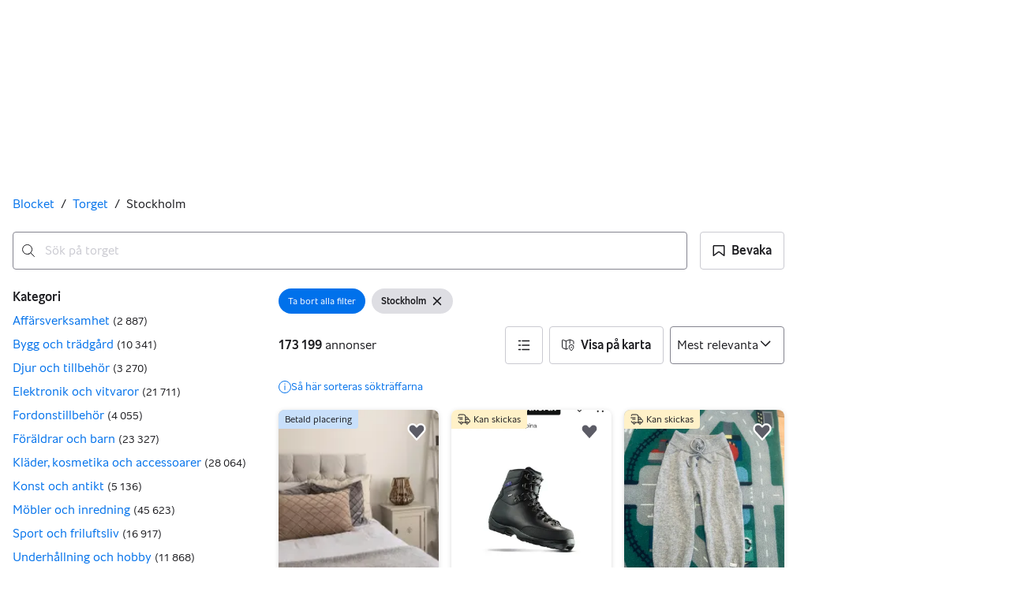

--- FILE ---
content_type: text/html; charset=utf-8
request_url: https://www.blocket.se/recommerce/forsale/search?location=0.300001
body_size: 81324
content:
<!doctype html>
  <html lang="sv">
      <head>
          <meta charset="utf-8">
          <meta name="viewport" content="width=device-width, initial-scale=1">
          <title>Stockholm | Blocket</title>
          
          <style>@media(scripting: enabled){[data-await-elements]{display: none !important;}}</style>
          <link rel="preload" href="https://assets.finn.no/pkg/@warp-ds/fonts/v1/BlocketSans-Regular.woff2" as="font" type="font/woff2" crossorigin>
          <link rel="preload" href="https://assets.finn.no/pkg/@warp-ds/fonts/v1/BlocketSans-Bold.woff2" as="font" type="font/woff2" crossorigin>
          <link rel="preload" href="https://assets.finn.no/pkg/@warp-ds/fonts/v1/BlocketSans-Medium.woff2" as="font" type="font/woff2" crossorigin>
          <link rel="stylesheet" href="https://assets.blocket.se/pkg/@warp-ds/fonts/v1/blocket-se.css" crossorigin>
          <link rel="stylesheet" href="https://assets.blocket.se/pkg/@warp-ds/css/v2/tokens/blocket-se.css" crossorigin>
          <link rel="stylesheet" href="https://assets.blocket.se/pkg/@warp-ds/css/v2/resets.css" crossorigin>
          <link rel="stylesheet" href="https://assets.blocket.se/pkg/@warp-ds/css/v2/components.css" crossorigin>
          <link href="https://assets.blocket.se/pkg/recommerce-search-page/1.0.1681/styles.css" crossorigin media="all" type="text/css" rel="stylesheet">
          <link href="https://assets.finn.no/pkg/advertising-podlet/1.1.295/client/index.css" crossorigin media="all" type="text/css" rel="stylesheet">
          <meta name="nmp:tracking:aurora" content="1"><meta name="nmp:tracking:brand" content="blocket"><meta name="nmp:tracking:app-name" content="recommerce-search-page"><meta property="mbl:login" content="0">
          
          
          <script>(function(w,d,s,l,i){w[l]=w[l]||[];w[l].push({'gtm.start':
      new Date().getTime(),event:'gtm.js'});var f=d.getElementsByTagName(s)[0],
      j=d.createElement(s),dl=l!='dataLayer'?'&l='+l:'';j.async=true;j.src=
      'https://www.googletagmanager.com/gtm.js?id='+i+dl;f.parentNode.insertBefore(j,f);
      })(window,document,'script','dataLayer','GTM-T3ZWW97R');</script>
      
          
          <script src="https://assets.finn.no/pkg/@borealis/await-elements/v1/await-elements-init.js" type="module" crossorigin defer></script>
        <script src="https://assets.finn.no/npm/@lit-labs/ssr-client/v1/lit-element-hydrate-support.js" type="module" crossorigin defer></script>
          
          
        <link rel="alternate" hreflang=sv href="https://www.blocket.se/recommerce/forsale/search?location=0.300001" />
        <link rel="canonical" href="https://www.blocket.se/recommerce/forsale/search?location=0.300001" />
        <meta name="csrf-token" content=undefined />
        <meta name="robots" content=index, follow />
        <script type="application/ld+json" id="seo-breadcrumbs">{"@context":"https://schema.org","@type":"BreadcrumbList","itemListElement":[{"@type":"ListItem","position":1,"name":"Blocket","item":"https://www.blocket.se"},{"@type":"ListItem","position":2,"name":"Torget","item":"https://www.blocket.se/recommerce/forsale/search"},{"@type":"ListItem","position":3,"name":"Stockholm","item":"https://www.blocket.se/recommerce/forsale/search?location=0.300001"}]}</script>
        <script type="application/ld+json" id="seoStructuredData">{"@context":"https://schema.org","@type":"CollectionPage","name":"Stockholm | Blocket","description":"På Blocket hittar du 173 275 annonser i området: Stockholm. Köp det du behöver – eller sälj något du inte längre använder.","url":"https://www.blocket.se/recommerce/forsale/search?location=0.300001","mainEntity":{"@type":"ItemList","name":"Stockholm","itemListOrder":"https://schema.org/ItemListUnordered","itemListElement":[{"@type":"ListItem","position":1,"item":{"@type":"Product","description":"Alpina BC 1600 Turpjäxor Svart Läder Unisex","offers":{"@type":"Offer","price":"1500","priceCurrency":"SEK","availability":"https://schema.org/InStock","itemCondition":"https://schema.org/UsedCondition"},"name":"Alpina BC 1600 Turpjäxor Svart Läder Unisex","image":"https://images.blocketcdn.se/dynamic/default/item/20308019/0e34242a-1f88-412b-b197-2620dc8c2b0c","itemCondition":"https://schema.org/UsedCondition","url":"https://www.blocket.se/recommerce/forsale/item/20308019"}},{"@type":"ListItem","position":2,"item":{"@type":"Product","description":"Geggamoja Kashmini byxor,  storlek 104","offers":{"@type":"Offer","price":"400","priceCurrency":"SEK","availability":"https://schema.org/InStock","itemCondition":"https://schema.org/UsedCondition"},"name":"Geggamoja Kashmini byxor,  storlek 104","image":"https://images.blocketcdn.se/dynamic/default/item/20308105/a4092747-da7e-4ece-b9dd-bcc091f8aada","itemCondition":"https://schema.org/UsedCondition","url":"https://www.blocket.se/recommerce/forsale/item/20308105"}},{"@type":"ListItem","position":3,"item":{"@type":"Product","description":"Genelec 7060 subwoofer","offers":{"@type":"Offer","price":"10000","priceCurrency":"SEK","availability":"https://schema.org/InStock","itemCondition":"https://schema.org/UsedCondition"},"brand":{"@type":"Brand","name":"Apple"},"name":"Genelec 7060 subwoofer","image":"https://images.blocketcdn.se/dynamic/default/item/18922310/a3320b31-be8a-453f-b861-1c2d3dc8867d","itemCondition":"https://schema.org/UsedCondition","url":"https://www.blocket.se/recommerce/forsale/item/18922310"}},{"@type":"ListItem","position":4,"item":{"@type":"Product","description":"Stort matbord i trä – plats för 6–8 personer","offers":{"@type":"Offer","price":"1900","priceCurrency":"SEK","availability":"https://schema.org/InStock","itemCondition":"https://schema.org/UsedCondition"},"name":"Stort matbord i trä – plats för 6–8 personer","image":"https://images.blocketcdn.se/dynamic/default/item/20308114/130b60d9-e346-40f4-9374-a65dace9cf1c","itemCondition":"https://schema.org/UsedCondition","url":"https://www.blocket.se/recommerce/forsale/item/20308114"}},{"@type":"ListItem","position":5,"item":{"@type":"Product","description":"Cleveland Putter HB Soft 2 Milled (34”)","offers":{"@type":"Offer","price":"800","priceCurrency":"SEK","availability":"https://schema.org/InStock","itemCondition":"https://schema.org/UsedCondition"},"name":"Cleveland Putter HB Soft 2 Milled (34”)","image":"https://images.blocketcdn.se/dynamic/default/item/17513174/38351bb6-25ac-4074-9423-a50c0a344d43","itemCondition":"https://schema.org/UsedCondition","url":"https://www.blocket.se/recommerce/forsale/item/17513174"}},{"@type":"ListItem","position":6,"item":{"@type":"Product","description":"Titleist 585-H Hybrid 17°","offers":{"@type":"Offer","price":"800","priceCurrency":"SEK","availability":"https://schema.org/InStock","itemCondition":"https://schema.org/UsedCondition"},"name":"Titleist 585-H Hybrid 17°","image":"https://images.blocketcdn.se/dynamic/default/item/20308055/377d5ecf-bcd9-40c0-b036-ef36e3144761","itemCondition":"https://schema.org/UsedCondition","url":"https://www.blocket.se/recommerce/forsale/item/20308055"}},{"@type":"ListItem","position":7,"item":{"@type":"Product","description":"NVIDIA RTX™ 5090 32GB OC ASUS ROG Astral","offers":{"@type":"Offer","price":"45990","priceCurrency":"SEK","availability":"https://schema.org/InStock","itemCondition":"https://schema.org/UsedCondition"},"name":"NVIDIA RTX™ 5090 32GB OC ASUS ROG Astral","image":"https://images.blocketcdn.se/dynamic/default/item/20308021/3e8a11a9-a706-4780-aea4-a20704eab482","itemCondition":"https://schema.org/UsedCondition","url":"https://www.blocket.se/recommerce/forsale/item/20308021"}},{"@type":"ListItem","position":8,"item":{"@type":"Product","description":"Sharp mikrovågsugn vit","offers":{"@type":"Offer","price":"100","priceCurrency":"SEK","availability":"https://schema.org/InStock","itemCondition":"https://schema.org/UsedCondition"},"brand":{"@type":"Brand","name":"Sharp"},"name":"Sharp mikrovågsugn vit","image":"https://images.blocketcdn.se/dynamic/default/item/20308106/7c7e5d19-b09f-47cb-a0b0-b1f797c62ec6","itemCondition":"https://schema.org/UsedCondition","url":"https://www.blocket.se/recommerce/forsale/item/20308106"}},{"@type":"ListItem","position":9,"item":{"@type":"Product","description":"Bolia Occasion matbord","offers":{"@type":"Offer","price":"800","priceCurrency":"SEK","availability":"https://schema.org/InStock","itemCondition":"https://schema.org/UsedCondition"},"brand":{"@type":"Brand","name":"Bolia"},"name":"Bolia Occasion matbord","image":"https://images.blocketcdn.se/dynamic/default/item/20308022/63a86bef-08e2-45df-9389-3867cde6d9a7","itemCondition":"https://schema.org/UsedCondition","url":"https://www.blocket.se/recommerce/forsale/item/20308022"}},{"@type":"ListItem","position":10,"item":{"@type":"Product","description":"Hot wheels","offers":{"@type":"Offer","price":"100","priceCurrency":"SEK","availability":"https://schema.org/InStock","itemCondition":"https://schema.org/UsedCondition"},"name":"Hot wheels","image":"https://images.blocketcdn.se/dynamic/default/item/20308072/d76ac6cf-4ff7-45a8-80cd-b8b94b4853a2","itemCondition":"https://schema.org/UsedCondition","url":"https://www.blocket.se/recommerce/forsale/item/20308072"}},{"@type":"ListItem","position":11,"item":{"@type":"Product","description":"Reima Barnoverall Rosa Storlek 86 Flicka","offers":{"@type":"Offer","price":"360","priceCurrency":"SEK","availability":"https://schema.org/InStock","itemCondition":"https://schema.org/UsedCondition"},"brand":{"@type":"Brand","name":"Reima"},"name":"Reima Barnoverall Rosa Storlek 86 Flicka","image":"https://images.blocketcdn.se/dynamic/default/item/18906311/0756ebbd-3060-4473-90c2-f3c7e76fe2e1","itemCondition":"https://schema.org/UsedCondition","url":"https://www.blocket.se/recommerce/forsale/item/18906311"}},{"@type":"ListItem","position":12,"item":{"@type":"Product","description":"Geggamoja Outwear Overall Blå Unisex 104","offers":{"@type":"Offer","price":"450","priceCurrency":"SEK","availability":"https://schema.org/InStock","itemCondition":"https://schema.org/UsedCondition"},"brand":{"@type":"Brand","name":"Geggamoja"},"name":"Geggamoja Outwear Overall Blå Unisex 104","image":"https://images.blocketcdn.se/dynamic/default/item/18906183/bafdcb98-d95f-4534-8d9a-4360bc3012d9","itemCondition":"https://schema.org/UsedCondition","url":"https://www.blocket.se/recommerce/forsale/item/18906183"}},{"@type":"ListItem","position":13,"item":{"@type":"Product","description":"babysäng","offers":{"@type":"Offer","price":"500","priceCurrency":"SEK","availability":"https://schema.org/InStock","itemCondition":"https://schema.org/UsedCondition"},"name":"babysäng","image":"https://images.blocketcdn.se/dynamic/default/item/18481530/ec546c57-aa05-4705-beaf-b5453c7a39be","itemCondition":"https://schema.org/UsedCondition","url":"https://www.blocket.se/recommerce/forsale/item/18481530"}},{"@type":"ListItem","position":14,"item":{"@type":"Product","description":"Fujifilm Fujinon XF23mmF2 R WR objektiv","offers":{"@type":"Offer","price":"3000","priceCurrency":"SEK","availability":"https://schema.org/InStock","itemCondition":"https://schema.org/UsedCondition"},"brand":{"@type":"Brand","name":"Fujifilm"},"name":"Fujifilm Fujinon XF23mmF2 R WR objektiv","image":"https://images.blocketcdn.se/dynamic/default/item/20266266/3c618f63-5d68-424a-a6d0-078f89d8ac90","itemCondition":"https://schema.org/UsedCondition","url":"https://www.blocket.se/recommerce/forsale/item/20266266"}},{"@type":"ListItem","position":15,"item":{"@type":"Product","description":"Mus Plexgear L7s Trådlös minimus Svart/grå","offers":{"@type":"Offer","price":"50","priceCurrency":"SEK","availability":"https://schema.org/InStock","itemCondition":"https://schema.org/UsedCondition"},"name":"Mus Plexgear L7s Trådlös minimus Svart/grå","image":"https://images.blocketcdn.se/dynamic/default/item/20266222/eee59b46-f8a2-4f43-8ec1-779db4110d19","itemCondition":"https://schema.org/UsedCondition","url":"https://www.blocket.se/recommerce/forsale/item/20266222"}},{"@type":"ListItem","position":16,"item":{"@type":"Product","description":"Nike Sneakers storlek 40","offers":{"@type":"Offer","price":"500","priceCurrency":"SEK","availability":"https://schema.org/InStock","itemCondition":"https://schema.org/UsedCondition"},"brand":{"@type":"Brand","name":"Nike"},"name":"Nike Sneakers storlek 40","image":"https://images.blocketcdn.se/dynamic/default/item/20265867/6f4f6aff-c40d-4280-ab4e-9dc4b0734f34","itemCondition":"https://schema.org/UsedCondition","url":"https://www.blocket.se/recommerce/forsale/item/20265867"}},{"@type":"ListItem","position":17,"item":{"@type":"Product","description":"LG UltraGear 27GP850P – 27” QHD 180Hz Gaming skärm","offers":{"@type":"Offer","price":"2390","priceCurrency":"SEK","availability":"https://schema.org/InStock","itemCondition":"https://schema.org/UsedCondition"},"name":"LG UltraGear 27GP850P – 27” QHD 180Hz Gaming skärm","image":"https://images.blocketcdn.se/dynamic/default/item/20266470/f0185c52-a0d2-42ac-b66d-faf5bdb48b35","itemCondition":"https://schema.org/UsedCondition","url":"https://www.blocket.se/recommerce/forsale/item/20266470"}},{"@type":"ListItem","position":18,"item":{"@type":"Product","description":"Längdskidor","offers":{"@type":"Offer","price":"175","priceCurrency":"SEK","availability":"https://schema.org/InStock","itemCondition":"https://schema.org/UsedCondition"},"name":"Längdskidor","image":"https://images.blocketcdn.se/dynamic/default/item/20308015/9fd9552b-a4b5-4f0e-97ee-fd468955e0c3","itemCondition":"https://schema.org/UsedCondition","url":"https://www.blocket.se/recommerce/forsale/item/20308015"}},{"@type":"ListItem","position":19,"item":{"@type":"Product","description":"Nursing pillow","offers":{"@type":"Offer","price":"300","priceCurrency":"SEK","availability":"https://schema.org/InStock","itemCondition":"https://schema.org/UsedCondition"},"name":"Nursing pillow","image":"https://images.blocketcdn.se/dynamic/default/item/20308038/8ee941a0-9458-4741-aac8-db290392d3b3","itemCondition":"https://schema.org/UsedCondition","url":"https://www.blocket.se/recommerce/forsale/item/20308038"}},{"@type":"ListItem","position":20,"item":{"@type":"Product","description":"Rossignol längdskidor 176 cm med stavar 130 cm","offers":{"@type":"Offer","price":"650","priceCurrency":"SEK","availability":"https://schema.org/InStock","itemCondition":"https://schema.org/UsedCondition"},"name":"Rossignol längdskidor 176 cm med stavar 130 cm","image":"https://images.blocketcdn.se/dynamic/default/item/20307992/0d2a8342-ec1c-49b8-881a-7a732953d57d","itemCondition":"https://schema.org/UsedCondition","url":"https://www.blocket.se/recommerce/forsale/item/20307992"}},{"@type":"ListItem","position":21,"item":{"@type":"Product","description":"Glasbord/Soffbord","offers":{"@type":"Offer","price":"2000","priceCurrency":"SEK","availability":"https://schema.org/InStock","itemCondition":"https://schema.org/UsedCondition"},"brand":{"@type":"Brand","name":"Jotex"},"name":"Glasbord/Soffbord","image":"https://images.blocketcdn.se/dynamic/default/item/20307999/c6a42d5e-ccfc-4621-92bc-53558e91ab53","itemCondition":"https://schema.org/UsedCondition","url":"https://www.blocket.se/recommerce/forsale/item/20307999"}},{"@type":"ListItem","position":22,"item":{"@type":"Product","description":"Macna MC-Byxor Dam EU 42","offers":{"@type":"Offer","price":"450","priceCurrency":"SEK","availability":"https://schema.org/InStock","itemCondition":"https://schema.org/UsedCondition"},"name":"Macna MC-Byxor Dam EU 42","image":"https://images.blocketcdn.se/dynamic/default/item/18943599/75ea89dc-df30-41f4-ba25-8f6048f867f9","itemCondition":"https://schema.org/UsedCondition","url":"https://www.blocket.se/recommerce/forsale/item/18943599"}},{"@type":"ListItem","position":24,"item":{"@type":"Product","description":"Michael Kors väska","offers":{"@type":"Offer","price":"499","priceCurrency":"SEK","availability":"https://schema.org/InStock","itemCondition":"https://schema.org/UsedCondition"},"brand":{"@type":"Brand","name":"Michael Kors"},"name":"Michael Kors väska","image":"https://images.blocketcdn.se/dynamic/default/item/18675190/322458bb-6a0a-46b6-beba-6725e9932410","itemCondition":"https://schema.org/UsedCondition","url":"https://www.blocket.se/recommerce/forsale/item/18675190"}},{"@type":"ListItem","position":25,"item":{"@type":"Product","description":"CRW vinterstövlar, srtlk 34","offers":{"@type":"Offer","price":"350","priceCurrency":"SEK","availability":"https://schema.org/InStock","itemCondition":"https://schema.org/UsedCondition"},"name":"CRW vinterstövlar, srtlk 34","image":"https://images.blocketcdn.se/dynamic/default/item/18942997/b1a4c9ff-d1a2-4363-b31b-1c4d0b9da070","itemCondition":"https://schema.org/UsedCondition","url":"https://www.blocket.se/recommerce/forsale/item/18942997"}},{"@type":"ListItem","position":26,"item":{"@type":"Product","description":"Barncykel 12\" blå","offers":{"@type":"Offer","price":"750","priceCurrency":"SEK","availability":"https://schema.org/InStock","itemCondition":"https://schema.org/UsedCondition"},"name":"Barncykel 12\" blå","image":"https://images.blocketcdn.se/dynamic/default/item/20308003/9cdc9ff7-963f-4dd5-b983-0e6bd43bea7d","itemCondition":"https://schema.org/UsedCondition","url":"https://www.blocket.se/recommerce/forsale/item/20308003"}},{"@type":"ListItem","position":27,"item":{"@type":"Product","description":"ridbyxor, strl 128, 8-10 år","offers":{"@type":"Offer","price":"150","priceCurrency":"SEK","availability":"https://schema.org/InStock","itemCondition":"https://schema.org/UsedCondition"},"name":"ridbyxor, strl 128, 8-10 år","image":"https://images.blocketcdn.se/dynamic/default/item/18943305/b87a198c-99a8-45ba-9777-69f92ba72593","itemCondition":"https://schema.org/UsedCondition","url":"https://www.blocket.se/recommerce/forsale/item/18943305"}},{"@type":"ListItem","position":28,"item":{"@type":"Product","description":"Revolution Ishockeyskridskor barn storlek 38","offers":{"@type":"Offer","price":"250","priceCurrency":"SEK","availability":"https://schema.org/InStock","itemCondition":"https://schema.org/UsedCondition"},"name":"Revolution Ishockeyskridskor barn storlek 38","image":"https://images.blocketcdn.se/dynamic/default/item/20307959/503815aa-de61-4ff9-bfd2-f4b402d2c275","itemCondition":"https://schema.org/UsedCondition","url":"https://www.blocket.se/recommerce/forsale/item/20307959"}},{"@type":"ListItem","position":29,"item":{"@type":"Product","description":"Spishäll","offers":{"@type":"Offer","price":"2500","priceCurrency":"SEK","availability":"https://schema.org/InStock","itemCondition":"https://schema.org/UsedCondition"},"brand":{"@type":"Brand","name":"Siemens"},"name":"Spishäll","image":"https://images.blocketcdn.se/dynamic/default/item/20307973/59eae226-0b56-4219-91ba-79d9420e4a75","itemCondition":"https://schema.org/UsedCondition","url":"https://www.blocket.se/recommerce/forsale/item/20307973"}},{"@type":"ListItem","position":30,"item":{"@type":"Product","description":"barn varm väst för ridning","offers":{"@type":"Offer","price":"300","priceCurrency":"SEK","availability":"https://schema.org/InStock","itemCondition":"https://schema.org/UsedCondition"},"name":"barn varm väst för ridning","image":"https://images.blocketcdn.se/dynamic/default/item/18943237/273a256d-4336-440f-8c64-8aeef43a00c1","itemCondition":"https://schema.org/UsedCondition","url":"https://www.blocket.se/recommerce/forsale/item/18943237"}},{"@type":"ListItem","position":31,"item":{"@type":"Product","description":"RidHandskar Fleece Svart Blå Barnstorlek 12 cm","offers":{"@type":"Offer","price":"100","priceCurrency":"SEK","availability":"https://schema.org/InStock","itemCondition":"https://schema.org/UsedCondition"},"name":"RidHandskar Fleece Svart Blå Barnstorlek 12 cm","image":"https://images.blocketcdn.se/dynamic/default/item/18943477/5e126603-558c-49c5-8d36-5760f12f6f3d","itemCondition":"https://schema.org/UsedCondition","url":"https://www.blocket.se/recommerce/forsale/item/18943477"}},{"@type":"ListItem","position":32,"item":{"@type":"Product","description":"BMW 5-serie G30 Takräcke","offers":{"@type":"Offer","price":"1400","priceCurrency":"SEK","availability":"https://schema.org/InStock","itemCondition":"https://schema.org/UsedCondition"},"name":"BMW 5-serie G30 Takräcke","image":"https://images.blocketcdn.se/dynamic/default/item/20304586/7bd3235d-16c8-433c-89f9-88b14cf8dcf0","itemCondition":"https://schema.org/UsedCondition","url":"https://www.blocket.se/recommerce/forsale/item/20304586"}},{"@type":"ListItem","position":33,"item":{"@type":"Product","description":"Ridväst JustRide, 8-10 år","offers":{"@type":"Offer","price":"200","priceCurrency":"SEK","availability":"https://schema.org/InStock","itemCondition":"https://schema.org/UsedCondition"},"name":"Ridväst JustRide, 8-10 år","image":"https://images.blocketcdn.se/dynamic/default/item/18943406/d9b4b7f9-12d6-42c7-9502-746692c4d473","itemCondition":"https://schema.org/UsedCondition","url":"https://www.blocket.se/recommerce/forsale/item/18943406"}},{"@type":"ListItem","position":34,"item":{"@type":"Product","description":"Najell åkpåse barnvagn","offers":{"@type":"Offer","price":"800","priceCurrency":"SEK","availability":"https://schema.org/InStock","itemCondition":"https://schema.org/UsedCondition"},"name":"Najell åkpåse barnvagn","image":"https://images.blocketcdn.se/dynamic/default/item/18945792/ecd2f740-8b5f-46b9-a7c9-e0f726a4a3ce","itemCondition":"https://schema.org/UsedCondition","url":"https://www.blocket.se/recommerce/forsale/item/18945792"}},{"@type":"ListItem","position":35,"item":{"@type":"Product","description":"motorsåg mc culloch","offers":{"@type":"Offer","price":"1000","priceCurrency":"SEK","availability":"https://schema.org/InStock","itemCondition":"https://schema.org/UsedCondition"},"name":"motorsåg mc culloch","image":"https://images.blocketcdn.se/dynamic/default/item/18358334/b6de569f-5bfd-482f-b869-de3bd2af8467","itemCondition":"https://schema.org/UsedCondition","url":"https://www.blocket.se/recommerce/forsale/item/18358334"}},{"@type":"ListItem","position":36,"item":{"@type":"Product","description":"SKRIVBORD (LINNMON&ADILS-IKEA) VALLINGBY","offers":{"@type":"Offer","price":"195","priceCurrency":"SEK","availability":"https://schema.org/InStock","itemCondition":"https://schema.org/UsedCondition"},"name":"SKRIVBORD (LINNMON&ADILS-IKEA) VALLINGBY","image":"https://images.blocketcdn.se/dynamic/default/item/20307988/9f320b27-f1a1-4831-8e7a-7343a54292b0","itemCondition":"https://schema.org/UsedCondition","url":"https://www.blocket.se/recommerce/forsale/item/20307988"}},{"@type":"ListItem","position":37,"item":{"@type":"Product","description":"Säkerhetsbrevlåda Postgate","offers":{"@type":"Offer","price":"1300","priceCurrency":"SEK","availability":"https://schema.org/InStock","itemCondition":"https://schema.org/UsedCondition"},"name":"Säkerhetsbrevlåda Postgate","image":"https://images.blocketcdn.se/dynamic/default/item/20307878/7c6210d2-91e8-4a33-be31-5117b909fe4e","itemCondition":"https://schema.org/UsedCondition","url":"https://www.blocket.se/recommerce/forsale/item/20307878"}},{"@type":"ListItem","position":38,"item":{"@type":"Product","description":"18K Cordell Armband 73g","offers":{"@type":"Offer","price":"90000","priceCurrency":"SEK","availability":"https://schema.org/InStock","itemCondition":"https://schema.org/UsedCondition"},"name":"18K Cordell Armband 73g","image":"https://images.blocketcdn.se/dynamic/default/item/18946469/09efbbb8-1558-469e-9b9e-e2888cadeccf","itemCondition":"https://schema.org/UsedCondition","url":"https://www.blocket.se/recommerce/forsale/item/18946469"}},{"@type":"ListItem","position":39,"item":{"@type":"Product","description":"Vinterkängor","offers":{"@type":"Offer","price":"250","priceCurrency":"SEK","availability":"https://schema.org/InStock","itemCondition":"https://schema.org/UsedCondition"},"name":"Vinterkängor","image":"https://images.blocketcdn.se/dynamic/default/item/20307964/ed96b067-2c4a-40e1-999d-785df59f78e9","itemCondition":"https://schema.org/UsedCondition","url":"https://www.blocket.se/recommerce/forsale/item/20307964"}},{"@type":"ListItem","position":40,"item":{"@type":"Product","description":"Lowepro Kameraväska Svart","offers":{"@type":"Offer","price":"380","priceCurrency":"SEK","availability":"https://schema.org/InStock","itemCondition":"https://schema.org/UsedCondition"},"name":"Lowepro Kameraväska Svart","image":"https://images.blocketcdn.se/dynamic/default/item/20307979/6babef93-c30b-43f9-ada1-f5aadd079e36","itemCondition":"https://schema.org/UsedCondition","url":"https://www.blocket.se/recommerce/forsale/item/20307979"}},{"@type":"ListItem","position":41,"item":{"@type":"Product","description":"Bugaboo high performance åkpåse svart","offers":{"@type":"Offer","price":"700","priceCurrency":"SEK","availability":"https://schema.org/InStock","itemCondition":"https://schema.org/UsedCondition"},"brand":{"@type":"Brand","name":"Bugaboo"},"name":"Bugaboo high performance åkpåse svart","image":"https://images.blocketcdn.se/dynamic/default/item/20307933/c181a97b-3d0a-4777-b7ad-925dcfac56cc","itemCondition":"https://schema.org/UsedCondition","url":"https://www.blocket.se/recommerce/forsale/item/20307933"}},{"@type":"ListItem","position":42,"item":{"@type":"Product","description":"glashylla design","offers":{"@type":"Offer","price":"800","priceCurrency":"SEK","availability":"https://schema.org/InStock","itemCondition":"https://schema.org/UsedCondition"},"name":"glashylla design","image":"https://images.blocketcdn.se/dynamic/default/item/18693579/a277e73c-6124-474c-90fe-c2093660dffb","itemCondition":"https://schema.org/UsedCondition","url":"https://www.blocket.se/recommerce/forsale/item/18693579"}},{"@type":"ListItem","position":43,"item":{"@type":"Product","description":"Ps5-Spel Säljes","offers":{"@type":"Offer","price":"250","priceCurrency":"SEK","availability":"https://schema.org/InStock","itemCondition":"https://schema.org/UsedCondition"},"name":"Ps5-Spel Säljes","image":"https://images.blocketcdn.se/dynamic/default/item/20307980/ebbefa8f-3099-4e0d-97ec-eb976742de97","itemCondition":"https://schema.org/UsedCondition","url":"https://www.blocket.se/recommerce/forsale/item/20307980"}},{"@type":"ListItem","position":44,"item":{"@type":"Product","description":"Colmar jacka 16Y stl 172. Sparsamt använd och i mycket fint skick.","offers":{"@type":"Offer","price":"2500","priceCurrency":"SEK","availability":"https://schema.org/InStock","itemCondition":"https://schema.org/UsedCondition"},"brand":{"@type":"Brand","name":"Colmar"},"name":"Colmar jacka 16Y stl 172. Sparsamt använd och i mycket fint skick.","image":"https://images.blocketcdn.se/dynamic/default/item/18834785/4d02bedf-d235-4f5d-aeb1-a4e3b1cfb0a1","itemCondition":"https://schema.org/UsedCondition","url":"https://www.blocket.se/recommerce/forsale/item/18834785"}},{"@type":"ListItem","position":45,"item":{"@type":"Product","description":"elektrolux inbyggd mikrovågsugn","offers":{"@type":"Offer","price":"2700","priceCurrency":"SEK","availability":"https://schema.org/InStock","itemCondition":"https://schema.org/UsedCondition"},"name":"elektrolux inbyggd mikrovågsugn","image":"https://images.blocketcdn.se/dynamic/default/item/18358869/169ed8eb-4b08-4347-9df1-dafacf009bf4","itemCondition":"https://schema.org/UsedCondition","url":"https://www.blocket.se/recommerce/forsale/item/18358869"}},{"@type":"ListItem","position":46,"item":{"@type":"Product","description":"Klassisk hatthylla från Essem","offers":{"@type":"Offer","price":"600","priceCurrency":"SEK","availability":"https://schema.org/InStock","itemCondition":"https://schema.org/UsedCondition"},"brand":{"@type":"Brand","name":"Essem Design"},"name":"Klassisk hatthylla från Essem","image":"https://images.blocketcdn.se/dynamic/default/item/20307951/1f8a125b-e2aa-4f56-a6ec-87f5e34d5c3d","itemCondition":"https://schema.org/UsedCondition","url":"https://www.blocket.se/recommerce/forsale/item/20307951"}},{"@type":"ListItem","position":47,"item":{"@type":"Product","description":"Nintendo Switch Super Mario 3D All-Stars spel","offers":{"@type":"Offer","price":"770","priceCurrency":"SEK","availability":"https://schema.org/InStock","itemCondition":"https://schema.org/UsedCondition"},"name":"Nintendo Switch Super Mario 3D All-Stars spel","image":"https://images.blocketcdn.se/dynamic/default/item/20307965/5d90b03d-c93c-497b-a85d-ad5ea741b728","itemCondition":"https://schema.org/UsedCondition","url":"https://www.blocket.se/recommerce/forsale/item/20307965"}},{"@type":"ListItem","position":48,"item":{"@type":"Product","description":"kaffebryggare","offers":{"@type":"Offer","price":"800","priceCurrency":"SEK","availability":"https://schema.org/InStock","itemCondition":"https://schema.org/UsedCondition"},"name":"kaffebryggare","image":"https://images.blocketcdn.se/dynamic/default/item/18358417/154ed557-a0fd-44ce-8ab4-0d71ade7331f","itemCondition":"https://schema.org/UsedCondition","url":"https://www.blocket.se/recommerce/forsale/item/18358417"}},{"@type":"ListItem","position":49,"item":{"@type":"Product","description":"bosh pwb 600 arbetsbord","offers":{"@type":"Offer","price":"1000","priceCurrency":"SEK","availability":"https://schema.org/InStock","itemCondition":"https://schema.org/UsedCondition"},"name":"bosh pwb 600 arbetsbord","image":"https://images.blocketcdn.se/dynamic/default/item/18358490/c4431176-72d3-4f24-aeb0-02782dfc6875","itemCondition":"https://schema.org/UsedCondition","url":"https://www.blocket.se/recommerce/forsale/item/18358490"}},{"@type":"ListItem","position":50,"item":{"@type":"Product","description":"Lowepro Kameraväska svart","offers":{"@type":"Offer","price":"500","priceCurrency":"SEK","availability":"https://schema.org/InStock","itemCondition":"https://schema.org/UsedCondition"},"name":"Lowepro Kameraväska svart","image":"https://images.blocketcdn.se/dynamic/default/item/20307944/2801ea25-3685-4c08-a49b-e008a7f25ded","itemCondition":"https://schema.org/UsedCondition","url":"https://www.blocket.se/recommerce/forsale/item/20307944"}},{"@type":"ListItem","position":51,"item":{"@type":"Product","description":"Elden Ring - Launch Edition PS5","offers":{"@type":"Offer","price":"300","priceCurrency":"SEK","availability":"https://schema.org/InStock","itemCondition":"https://schema.org/UsedCondition"},"name":"Elden Ring - Launch Edition PS5","image":"https://images.blocketcdn.se/dynamic/default/item/20307962/14260dc1-2289-48f3-a302-3865fb4b61f7","itemCondition":"https://schema.org/UsedCondition","url":"https://www.blocket.se/recommerce/forsale/item/20307962"}},{"@type":"ListItem","position":52,"item":{"@type":"Product","description":"HP EliteOne B&O Allt i Ett dator","offers":{"@type":"Offer","price":"1500","priceCurrency":"SEK","availability":"https://schema.org/InStock","itemCondition":"https://schema.org/UsedCondition"},"brand":{"@type":"Brand","name":"HP"},"name":"HP EliteOne B&O Allt i Ett dator","image":"https://images.blocketcdn.se/dynamic/default/item/18605876/8df1b4d7-b07a-478d-ae71-8e325e3652de","itemCondition":"https://schema.org/UsedCondition","url":"https://www.blocket.se/recommerce/forsale/item/18605876"}},{"@type":"ListItem","position":53,"item":{"@type":"Product","description":"Pokémon Shield Nintendo Switch-spel","offers":{"@type":"Offer","price":"340","priceCurrency":"SEK","availability":"https://schema.org/InStock","itemCondition":"https://schema.org/UsedCondition"},"name":"Pokémon Shield Nintendo Switch-spel","image":"https://images.blocketcdn.se/dynamic/default/item/20307952/b547bf03-aa8c-4f18-96a4-e883366fed32","itemCondition":"https://schema.org/UsedCondition","url":"https://www.blocket.se/recommerce/forsale/item/20307952"}}]}}</script>
        
        <!-- Google Tag Manager -->
            <script>(function(w,d,s,l,i){w[l]=w[l]||[];w[l].push({'gtm.start':new Date().getTime(),event:'gtm.js'});var f=d.getElementsByTagName(s)[0],j=d.createElement(s),dl=l!='dataLayer'?'&l='+l:'';j.async=true;j.src='https://www.googletagmanager.com/gtm.js?id='+i+dl;f.parentNode.insertBefore(j,f);})(window,document,'script','dataLayer','GTM-T94FZCQF');</script>
        <!-- End Google Tag Manager -->
        
    
          
          <link href="https://static.finncdn.no/_c/common-browserbundle/v5.0.0/main.min.js" crossorigin as="script" rel="preload">
          <link href="https://assets.blocket.se/pkg/recommerce-search-page/1.0.1681/entry.client.js" crossorigin as="script" rel="preload">
          <link href="https://assets.finn.no/pkg/advertising-podlet/1.1.295/client/client.js" crossorigin as="script" rel="preload">
          <link href="https://assets.blocket.se/pkg/broadcast-podlet/1.0.52/main.js" crossorigin as="script" rel="preload">
          <link href="https://assets.finn.no/pkg/footer/1.1.176/footer.js" crossorigin as="script" rel="preload">
          <link href="https://assets.finn.no/pkg/topbar/1.0.422/header.js" crossorigin as="script" rel="preload">
          <link href="https://assets.blocket.se/pkg/@warp-ds/elements/v2/index.js" crossorigin as="script" rel="preload">
          <link href="https://assets.blocket.se/pkg/search-sorting-info-podlet/1.0.20/entry.client.js" crossorigin as="script" rel="preload">
          
          <meta name="description" content="På Blocket hittar du 173 275 annonser i området: Stockholm. Köp det du behöver – eller sälj något du inte längre använder.">
          <meta property="og:site_name" content="Blocket.se">
          <meta property="og:type" content="website">
          <meta property="og:title" content="Stockholm | Blocket">
          <meta property="og:description" content="På Blocket hittar du 173 275 annonser i området: Stockholm. Köp det du behöver – eller sälj något du inte längre använder.">
          <meta property="og:locale" content="sv">
          <link rel="icon" href="/favicon.png">
<link rel="icon" href="/favicon-t-32x32.png" sizes="32x32">
<link rel="icon" href="/favicon-t-96x96.png" sizes="96x96">
<link rel="apple-touch-icon" href="/apple-touch-icon-180x180.png">
          <link rel="manifest" href="/manifest.json">
          
          
      </head>
      <body>
          <noscript><iframe src="https://www.googletagmanager.com/ns.html?id=GTM-T3ZWW97R"
      height="0" width="0" style="display:none;visibility:hidden"></iframe></noscript>
          
        
        <!-- Google Tag Manager (noscript) --> 
            <noscript><iframe src="https://www.googletagmanager.com/ns.html?id=GTM-T94FZCQF" height="0" width="0" style="display:none;visibility:hidden"></iframe></noscript>
        <!-- End Google Tag Manager (noscript) -->
        
        
        <!-- FINN HEADER (VERSION: github-action-job-6362890-301-1) -->
        <style>html { font-size: 62.5%; }</style>
        <!--lit-part dpdi7DWzyz4=--><!--lit-node 0--><link rel="stylesheet" href="https://assets.tori.fi/pkg/@warp-ds/fonts/v1/blocket-se.css" />
                <!--lit-node 1--><link rel="stylesheet" href="https://assets.finn.no/pkg/@warp-ds/css/v2/tokens/blocket-se.css" />
                <span>
                    <!--lit-node 3--><finn-topbar
                        
                        
                        
                        
                        
                        
                        
                        
                        
                        
                        
                     active-menu-item="NONE" sites="//www.blocket.se" locale="sv" translations="{&quot;browser-warning.broadcast.aria-label&quot;:[&quot;Viktigt meddelande&quot;],&quot;browser-warning.broadcast.content.expiration&quot;:[&quot;Sedan den 1 januari 2021 är det möjligt att Blocket inte fungerar för dig överhuvudtaget, eftersom vi inte längre stöder äldre webbläsare.&quot;],&quot;browser-warning.broadcast.content.hello&quot;:[&quot;Hallå där! Det verkar som att du använder en gammal version av din webbläsare. För att vara säker på att Blocket fungerar som det ska bör du uppdatera din webbläsare&quot;],&quot;browser-warning.broadcast.content.upgrade&quot;:[&quot;Vill du prova en ny webbläsare? Här är några förslag&quot;],&quot;browser-warning.broadcast.dismiss.aria-label&quot;:[&quot;Stäng&quot;],&quot;onboarding.dialog.button.back&quot;:[&quot;Tillbaka&quot;],&quot;onboarding.dialog.button.discover-dba&quot;:[&quot;Upptäck nya DBA&quot;],&quot;onboarding.dialog.button.finish&quot;:[&quot;Slutför&quot;],&quot;onboarding.dialog.button.letsgo&quot;:[&quot;Då börjar vi!&quot;],&quot;onboarding.dialog.button.next&quot;:[&quot;Nästa&quot;],&quot;onboarding.dialog.button.remind-me-later&quot;:[&quot;Påminn mig senare&quot;],&quot;onboarding.dialog.button.take-tour&quot;:[&quot;Få en rundvisning&quot;],&quot;onboarding.dialog.content.first-screen.image.alttext.blocket&quot;:[&quot;En person som glider nerför en röd rutschkana mot en Blocket-skylt.&quot;],&quot;onboarding.dialog.content.first-screen.image.alttext.dba&quot;:[&quot;DBA-logotyp för introduktion av ny plattform&quot;],&quot;onboarding.dialog.content.first-screen.image.alttext.tori&quot;:[&quot;En röd cirkel som innehåller orden ”ToriDiili – säker betalning, smidig leverans”.&quot;],&quot;onboarding.dialog.content.first-screen.text.blocket&quot;:[&quot;Blocket har fått ett lyft – med nya sätt att hitta, köpa och sälja över hela Sverige.&quot;],&quot;onboarding.dialog.content.first-screen.text.dba&quot;:[&quot;DBA har introducerat nya funktioner som gör det enklare att köpa och sälja begagnade prylar. Genom att fortsätta godkänner jag DBA:s&quot;],&quot;onboarding.dialog.content.first-screen.text.tori&quot;:[&quot;Det välbekanta och trygga Tori är nu ännu säkrare och lättare att använda. Du kan till exempel göra transaktioner genom Toris egna betal- och leveranstjänst ToriDiili.&quot;],&quot;onboarding.dialog.content.first-screen.title.blocket&quot;:[&quot;Säg hej till nya Blocket!&quot;],&quot;onboarding.dialog.content.first-screen.title.dba&quot;:[&quot;Välkommen till ett helt nytt DBA&quot;],&quot;onboarding.dialog.content.first-screen.title.t-and-c-link-text.dba&quot;:[&quot;villkor.&quot;],&quot;onboarding.dialog.content.first-screen.title.tori&quot;:[&quot;Välkommen till det nya Tori!&quot;],&quot;onboarding.dialog.content.fourth-screen.image.alttext.blocket&quot;:[&quot;En hand som håller en kamera och fotograferar en prickig vas på ett bord.&quot;],&quot;onboarding.dialog.content.fourth-screen.image.alttext.dba&quot;:[&quot;Enkel och säker försäljning på DBA. Exempel på fraktalternativ efter varans storlek för säljare.&quot;],&quot;onboarding.dialog.content.fourth-screen.image.alttext.tori&quot;:[&quot;Säljarens profil i en annons. Den visar namnet Liisa Andersson, verifierad person, Tori-användare sedan 2012. Säljaren har 16 omdömen med ett genomsnittsbetyg på 8,7.&quot;],&quot;onboarding.dialog.content.fourth-screen.text.blocket&quot;:[&quot;Smart stöd för att lägga upp annonser och följa hur det går. Tips och belöningar längs vägen!&quot;],&quot;onboarding.dialog.content.fourth-screen.text.dba&quot;:[&quot;Nu slipper du dela personuppgifter och styra med betalning. Vi tar hand om allt åt dig som säljare, helt utan avgifter.&quot;],&quot;onboarding.dialog.content.fourth-screen.text.tori&quot;:[&quot;Du kan nu se säljarens omdömen och profil innan du väljer att köpa något. Tack vare köpskyddet överförs pengarna till säljaren först efter att du har haft chansen att kontrollera varan.&quot;],&quot;onboarding.dialog.content.fourth-screen.title.blocket&quot;:[&quot;Sälj smidigare&quot;],&quot;onboarding.dialog.content.fourth-screen.title.dba&quot;:[&quot;Trygg och enkel försäljning&quot;],&quot;onboarding.dialog.content.fourth-screen.title.tori&quot;:[&quot;Varje ToriDiili inkluderar köpskydd&quot;],&quot;onboarding.dialog.content.second-screen.image.alttext.blocket&quot;:[&quot;En hand som håller en smartphone som visar en röd moped.&quot;],&quot;onboarding.dialog.content.second-screen.image.alttext.dba&quot;:[&quot;Introduktion av att se omdömen för handelspartners. Profilkort för Lisa Andersen, en MitID-verifierad användare med betyg 9,2 från 16 omdömen.&quot;],&quot;onboarding.dialog.content.second-screen.image.alttext.tori&quot;:[&quot;En smarttelefon som visar en Tori-annons och en knapp med texten ”Lägg ett ToriDiili-bud”.&quot;],&quot;onboarding.dialog.content.second-screen.text.blocket&quot;:[&quot;Sök smartare med fler filter och kategorier än någonsin.&quot;],&quot;onboarding.dialog.content.second-screen.text.dba&quot;:[&quot;Se efter hur andra har upplevt personen du gör affärer med innan du köper eller säljer.&quot;],&quot;onboarding.dialog.content.second-screen.text.tori&quot;:[&quot;Hitta fynd över hela Finland med bara några få klick! Du känner igen annonserna som hör till tjänsten från ToriDiili-loggan.&quot;],&quot;onboarding.dialog.content.second-screen.title.blocket&quot;:[&quot;Hitta lättare!&quot;],&quot;onboarding.dialog.content.second-screen.title.dba&quot;:[&quot;Se andras omdömen&quot;],&quot;onboarding.dialog.content.second-screen.title.tori&quot;:[&quot;Handla som i en nätbutik&quot;],&quot;onboarding.dialog.content.third-screen.image.alttext.blocket&quot;:[&quot;Grön cykel med grå hjul och gula handtag på styret.&quot;],&quot;onboarding.dialog.content.third-screen.image.alttext.dba&quot;:[&quot;Handla tryggt med DBA över hela Danmark. Exempel på betalningssammanfattning som visar totalt belopp på 345 kr med alternativet MobilePay.&quot;],&quot;onboarding.dialog.content.third-screen.image.alttext.tori&quot;:[&quot;En smarttelefon med rubriken ”Erbjud ToriDiili – Toris nya leverans- och betaltjänst”. En pil pekar på paketstorleken som säljaren måste välja för frakten.&quot;],&quot;onboarding.dialog.content.third-screen.text.blocket&quot;:[&quot;Spara dina favoriter i smarta listor och klicka hem dem smidigt med PostNord.&quot;],&quot;onboarding.dialog.content.third-screen.text.dba&quot;:[&quot;Nu kan du köpa prylar tryggt och enkelt över hela Danmark med DBA Fiks ferdig.&quot;],&quot;onboarding.dialog.content.third-screen.text.tori&quot;:[&quot;När du säljer något med ToriDiili behöver du inte dela kontaktuppgifter eller komma överens om betalning med köparen – allt sköts automatiskt genom Tori!&quot;],&quot;onboarding.dialog.content.third-screen.title.blocket&quot;:[&quot;Missa aldrig ett fynd&quot;],&quot;onboarding.dialog.content.third-screen.title.dba&quot;:[&quot;Handla som i en nätbutik&quot;],&quot;onboarding.dialog.content.third-screen.title.tori&quot;:[&quot;Sälj utan onödiga meddelanden&quot;],&quot;onboarding.dialog.header.close-button.area-label&quot;:[&quot;Stäng&quot;],&quot;onboarding.dialog.header.close-icon.title&quot;:[&quot;Kryss&quot;],&quot;topbar.callout-wrapper-favorites.text&quot;:[&quot;Hitta dina favoriter här&quot;],&quot;topbar.header.business-center.link&quot;:[&quot;För företag&quot;],&quot;topbar.header.frontpage.link.aria-label&quot;:[&quot;Startsida&quot;],&quot;topbar.header.logo.aria-label&quot;:[&quot;Blocket-logotypen visar namnet blocket skrivet i rött med gemener på en vit bakgrund.&quot;],&quot;topbar.header.messages.text&quot;:[&quot;Meddelanden&quot;],&quot;topbar.header.new-ad.link&quot;:[&quot;Ny annons&quot;],&quot;topbar.link.login&quot;:[&quot;Logga in&quot;],&quot;topbar.link.profile&quot;:[&quot;Mitt Blocket&quot;],&quot;topbar.notifications.link.aria-label&quot;:[&quot;Notiser&quot;],&quot;topbar.notifications.link.text&quot;:[&quot;Notiser&quot;],&quot;topbar.notifications.link.title&quot;:[&quot;Notiser&quot;],&quot;topbar.profile-image.alt&quot;:[&quot;Min profilbild&quot;],&quot;topbar.subtitle&quot;:[&quot;Hela Sveriges marknadsplats&quot;]}" brand="BLOCKET" links="{&quot;newAd&quot;:&quot;/create-item/start&quot;}" profile-image-url="https://images.beta.tori.fi/dynamic/80x80c/profile_placeholders/default" messaging-unread-count="0"><template shadowroot="open" shadowrootmode="open"><style>
                :host {
                    width: 100%;
                    display: block;
                    height: 50px;
                    margin-bottom: 16px;
                }

                .z-20 {
                    z-index: 20;
                }

                /* Reserve space for icons when not yet defined */
                w-icon-circle-user-filled-24:not(:defined),
                w-icon-circle-user-24:not(:defined),
                w-icon-bell-filled-24:not(:defined),
                w-icon-bell-24:not(:defined),
                w-icon-building-24:not(:defined),
                w-icon-circle-plus-filled-24:not(:defined),
                w-icon-circle-plus-24:not(:defined) {
                    display: inline-block;
                    width: 24px;
                    height: 24px;
                }
                /* Reserve height for messaging icon when not yet defined */
                .messaging-placeholder {
                    display: inline-block;
                    height: 24px;
                }

                @media print {
                    header {
                        position: static !important;
                    }
                }

                @media (min-width: 320px) {
                    .mobile-logo {
                        display: block;
                    }

                    .home-icon {
                        display: none;
                    }
                }

                @media (min-width: 812px) {
                    .finn-logo-text {
                        display: block;
                    }
                }
                @media (max-width: 319px) {
                    .mobile-logo {
                        display: none;
                    }
                    .logo {
                        flex-grow: 1;
                        margin-left: -16px;
                    }
                }

                @media (max-width: 767px) {
                    .mobile-logo svg {
                        width: 54px;
                    }

                    .for-business-icon {
                        display: none;
                    }
                }
                *,:before,:after{--w-rotate:0;--w-rotate-x:0;--w-rotate-y:0;--w-rotate-z:0;--w-scale-x:1;--w-scale-y:1;--w-scale-z:1;--w-skew-x:0;--w-skew-y:0;--w-translate-x:0;--w-translate-y:0;--w-translate-z:0;box-sizing:border-box;border-style:solid;border-width:0;border-color:var(--w-s-color-border)}html{font-size:62.5%}body{background-color:var(--w-s-color-background);min-height:100%;margin:0;overflow-y:scroll}body,:host{-webkit-text-size-adjust:100%;tab-size:4;-webkit-tap-highlight-color:transparent;font-family:var(--w-font-family);font-size:var(--w-font-size-m);line-height:var(--w-line-height-m);color:var(--w-s-color-text)}hr{color:inherit;border-top-width:1px;height:0}abbr:where([title]){-webkit-text-decoration:underline dotted;text-decoration:underline dotted}h1,h2,h3,h4,h5,h6{font-size:inherit;font-weight:700}a{cursor:pointer;color:var(--w-s-color-text-link);text-decoration:none}a:hover,a:focus,a:active{text-decoration:underline}a:focus-visible{outline:2px solid var(--w-s-color-border-focus);outline-offset:1px}b,strong{font-weight:700}code,kbd,samp,pre{font-family:ui-monospace,SFMono-Regular,Menlo,Monaco,Consolas,Liberation Mono,Courier New,monospace;font-size:1em}sub,sup{vertical-align:baseline;font-size:75%;line-height:0;position:relative}sub{bottom:-.25em}sup{top:-.5em}table{text-indent:0;border-color:inherit;border-collapse:collapse}button,input,optgroup,select,textarea{font-family:inherit;font-size:100%;font-weight:inherit;line-height:inherit;color:inherit;margin:0;padding:0}button,select{text-transform:none}button,[type=button],[type=reset],[type=submit]{-webkit-appearance:button}:-moz-focusring{outline:auto}:-moz-ui-invalid{box-shadow:none}progress{vertical-align:baseline}::-webkit-inner-spin-button{height:auto}::-webkit-outer-spin-button{height:auto}[type=search]{-webkit-appearance:textfield;outline-offset:-2px}::-webkit-search-decoration{-webkit-appearance:none}::-webkit-file-upload-button{-webkit-appearance:button;font:inherit}summary{display:list-item}blockquote,dl,dd,h1,h2,h3,h4,h5,h6,hr,figure,p,pre{margin:0}fieldset{margin:0;padding:0}legend{padding:0}ol,ul,menu{margin:0;padding:0;list-style:none}textarea{resize:vertical}input::placeholder,textarea::placeholder{opacity:1;color:var(--w-s-color-text-placeholder)}button,[role=button]{cursor:pointer}:disabled{cursor:default}img,svg,video,canvas,audio,iframe,embed,object{vertical-align:middle;display:block}img,video{max-width:100%;height:auto}h1{font-size:var(--w-font-size-xxl);line-height:var(--w-line-height-xxl)}h2{font-size:var(--w-font-size-xl);line-height:var(--w-line-height-xl)}h3{font-size:var(--w-font-size-l);line-height:var(--w-line-height-l)}h4{font-size:var(--w-font-size-m);line-height:var(--w-line-height-m)}h5{font-size:var(--w-font-size-s);line-height:var(--w-line-height-s)}dt,dd{margin:0 16px}h1,h2,h3,h4,h5,ul,ol,dl,p,blockquote{margin:0 0 8px}[hidden]{display:none!important}[tabindex="-1"]:focus:not(:focus-visible){outline:none}legend{float:left;width:100%;margin:0;padding:0;display:table}legend+*{clear:both}fieldset{border:0;min-width:0;margin:0;padding:.01em 0 0}body:not(:-moz-handler-blocked) fieldset{display:table-cell}svg{pointer-events:none}.page-container{background-color:var(--w-s-color-background);max-width:1010px;margin:0;padding:0 16px}@media (min-width:1300px){.page-container{margin-left:auto;margin-right:auto;padding-left:31px;padding-right:31px}}.bg-inherit{background-color:inherit}.border-b{border-bottom-width:1px}.border-b-2{border-bottom-width:2px}.border-transparent{border-color:#0000}.border-\[--w-color-navbar-border-selected\],.hover\:border-\[--w-color-navbar-border-selected\]:hover,.focus\:border-\[--w-color-navbar-border-selected\]:focus{border-color:var(--w-color-navbar-border-selected)}.rounded-full{border-radius:9999px}.text-\[--w-color-navbar-icon-selected\]{color:var(--w-color-navbar-icon-selected)}.block{display:block}.inline-block{display:inline-block}.flex{display:flex}.hidden{display:none}.no-underline,.hover\:no-underline:hover,.focus\:no-underline:focus,.active\:no-underline:active{text-decoration:none}.flex-auto{flex:auto}.focus\:outline-none:focus{outline-offset:2px;outline:2px solid #0000}.items-center{align-items:center}.justify-center{justify-content:center}.fixed{position:fixed}.relative{position:relative}.static{position:static}.z-20{z-index:20}.s-bg{background-color:var(--w-s-color-background)}.s-text{color:var(--w-s-color-text)}.s-icon-subtle{color:var(--w-s-color-icon-subtle)}.s-border{border-color:var(--w-s-color-border)}.w-full{width:100%}.-mb-4{margin-bottom:-.4rem}.ml-8{margin-left:.8rem}.pt-2{padding-top:.2rem}.font-bold{font-weight:700}.pointer-events-none{pointer-events:none}.whitespace-nowrap{white-space:nowrap}.text-12{font-size:var(--w-font-size-xs);line-height:var(--w-line-height-xs)}@media (max-width:479.9px){.lt-sm\:pr-0{padding-right:0}}@media (min-width:480px){.sm\:block{display:block}.sm\:hidden{display:none}}@media (min-width:768px){.md\:block{display:block}.md\:flex-none{flex:none}.md\:ml-10{margin-left:1rem}.md\:mr-auto{margin-right:auto}.md\:px-10{padding-left:1rem;padding-right:1rem}.md\:py-0{padding-top:0;padding-bottom:0}};
            </style><!--lit-part M2fsCbrOnUg=-->
            <header class="s-bg border-b s-border w-full fixed z-20" data-browser-warning="true">
                <!--lit-node 1--><span role="img" aria-label="Blocket-logotypen visar namnet blocket skrivet i rött med gemener på en vit bakgrund."></span>
                <nav
                    class="bg-inherit page-container flex notranslate lt-sm:pr-0"
                    style="height:49px"
                    aria-label="Topp"
                >
                    <!--lit-node 3--><a
                        href="//www.blocket.se"
                        class="logo flex justify-center items-center md:mr-auto border-b-2 border-transparent hover:border-[--w-color-navbar-border-selected] focus:border-[--w-color-navbar-border-selected] focus:outline-none text-grey-800 no-underline hover:no-underline focus:no-underline active:no-underline "
                        aria-current="false"
                        aria-label="Startsida"
                        data-automation-id="frontpage-link"
                        title="Startsida"
                    >
                        <!--lit-part 2h8hYuuuIV8=-->
                    <w-icon-house-24 class="-mb-4 s-icon-subtle home-icon"></w-icon-house-24>
                    <span class="hidden sm:block">
                        <svg
                            width="120"
                            height="26"
                            viewBox="0 0 151 32"
                            fill="none"
                            xmlns="http://www.w3.org/2000/svg"
                        >
                            <title>Blocket</title>
                            <path
                                fill-rule="evenodd"
                                clip-rule="evenodd"
                                d="M26.1901 31.5554H34.9351V0.000105094H26.1901V31.5554Z"
                                fill="#F71414"
                            />
                            <path
                                fill-rule="evenodd"
                                clip-rule="evenodd"
                                d="M49.9261 14.8445C47.3383 14.8445 46.2676 16.8446 46.2676 19.4221C46.2676 21.9999 47.3383 24.0886 49.9261 24.0886C52.514 24.0886 53.5847 21.9999 53.5847 19.4221C53.5847 16.8446 52.514 14.8445 49.9261 14.8445ZM49.9261 32C41.6273 32 37.2548 27.6888 37.2548 19.4221C37.2548 11.1558 41.6273 6.93369 49.9261 6.93369C58.225 6.93369 62.5975 11.1558 62.5975 19.4221C62.5975 27.6888 58.225 32 49.9261 32Z"
                                fill="#F71414"
                            />
                            <path
                                fill-rule="evenodd"
                                clip-rule="evenodd"
                                d="M83.5676 22.8443V30.7555C81.6933 31.5554 79.2844 31.9998 77.4105 31.9998C69.2898 31.9998 64.5606 27.5108 64.5606 19.4223C64.5606 11.3333 69.2898 6.93354 77.4105 6.93354C79.2844 6.93354 81.6933 7.37756 83.5676 8.1779V16.0891C82.0058 15.3779 80.0427 14.8445 78.4811 14.8445C75.358 14.8445 73.5734 16.5335 73.5734 19.4223C73.5734 22.3113 75.358 24.0886 78.4811 24.0886C80.0427 24.0886 82.0058 23.5557 83.5676 22.8443Z"
                                fill="#F71414"
                            />
                            <path
                                fill-rule="evenodd"
                                clip-rule="evenodd"
                                d="M102.931 17.9553L111.542 31.5554H101.147L94.8108 20.7556V31.5554H86.0662V8.62209e-05H94.8108V15.289L100.879 7.37753H111.542L102.931 17.9553Z"
                                fill="#F71414"
                            />
                            <path
                                fill-rule="evenodd"
                                clip-rule="evenodd"
                                d="M124.526 16.4891C124.526 14.6221 123.589 13.2444 121.537 13.2444C119.484 13.2444 118.547 14.6221 118.547 16.4891H124.526ZM132.914 21.3781H118.547C118.815 23.8666 121.224 24.8885 124.481 24.8885C127.024 24.8885 130.37 24.2225 132.914 23.1554V30.1329C129.88 31.4664 126.355 32 122.964 32C113.862 32 109.624 27.6888 109.624 19.4221C109.624 11.2443 114.13 6.93369 121.804 6.93369C129.032 6.93369 132.914 11.6887 132.914 18.8891V21.3781Z"
                                fill="#F71414"
                            />
                            <path
                                fill-rule="evenodd"
                                clip-rule="evenodd"
                                d="M143.8 15.111V19.1557C143.8 22.7109 146.12 23.9111 149.6 23.9111H150.046V31.6445C149.243 31.7779 148.351 31.8669 147.548 31.8669C139.339 31.8669 135.055 27.5109 135.055 19.3335V1.15586H143.8V7.37766H150.046V15.111H143.8Z"
                                fill="#F71414"
                            />
                            <path
                                fill-rule="evenodd"
                                clip-rule="evenodd"
                                d="M10.262 14.6668C9.77131 14.6668 9.14681 14.7553 8.74498 14.8442V24.0002H10.3513C13.296 24.0002 14.8578 22.1777 14.8578 19.2444C14.8578 16.311 13.2067 14.6668 10.262 14.6668ZM10.7529 31.5553H0V0H8.74498V7.24436C9.59255 7.06692 10.6634 6.93343 11.6005 6.93343C19.2746 6.93343 23.8699 11.1555 23.8699 19.2444C23.8699 27.4222 18.9622 31.5553 10.7529 31.5553Z"
                                fill="#F71414"
                            />
                        </svg>
                    </span>
                    <span class="mobile-logo sm:hidden pt-2">
                        <svg width="32" height="33" viewBox="0 0 32 33" fill="none" xmlns="http://www.w3.org/2000/svg">
                            <title>Blocket</title>
                            <g clip-path="url(#clip0_18000_30763)">
                                <path
                                    fill-rule="evenodd"
                                    clip-rule="evenodd"
                                    d="M27.9004 4.17284C25.0112 1.22447 20.5054 0.103731 16 0.0732422C11.4944 0.103731 6.98893 1.22459 4.09984 4.17284C1.1511 7.06241 0.0304888 11.5678 0 16.0734C0.0307298 20.5789 1.15146 25.0845 4.09984 27.9736C6.98869 30.9221 11.4944 32.0428 16 32.0734C20.5056 32.0428 25.011 30.9221 27.9004 27.9736C30.8488 25.0843 31.9695 20.5788 32 16.0732C31.9695 11.5676 30.8488 7.06193 27.9004 4.17284Z"
                                    fill="#F71414"
                                />
                                <path
                                    fill-rule="evenodd"
                                    clip-rule="evenodd"
                                    d="M17.6538 18.2504C17.2895 18.6191 16.7217 18.7592 16.1537 18.7632C15.898 18.7614 15.6434 18.73 15.4063 18.6647V14.8604C15.6434 14.7951 15.898 14.7637 16.1537 14.762C16.7217 14.7659 17.2895 14.9059 17.6538 15.2746C18.0254 15.6358 18.1667 16.1992 18.1706 16.7625C18.1667 17.3259 18.0255 17.8893 17.6538 18.2504ZM20.7163 12.7251C19.7281 11.7247 18.1869 11.3446 16.6459 11.3341C16.229 11.337 15.8123 11.3676 15.4063 11.4296V8.54395H11.7656V22.191H16.6459C18.1869 22.1805 19.728 21.8003 20.7163 20.8C21.7248 19.8198 22.1082 18.2912 22.1186 16.7625C22.1082 15.2339 21.7248 13.7051 20.7163 12.7251Z"
                                    fill="white"
                                />
                            </g>
                            <defs>
                                <clipPath id="clip0_18000_30763">
                                    <rect width="32" height="32" fill="white" transform="translate(0 0.0732422)" />
                                </clipPath>
                            </defs>
                        </svg>
                    </span>
                <!--/lit-part-->
                    </a>
                    <!--lit-part wbjyOmlNlQU=--> <!--lit-part--><!--/lit-part-->
                              <!--lit-node 1--><a
                                  id="top-bar_notifications-link"
                                  href="//www.blocket.se/notifications"
                                  class="border-transparent group flex flex-auto md:flex-none justify-center items-center md:py-0 md:px-10 md:ml-10 relative no-wrap text-12 no-underline  min-width-0 border-b-2 hover:border-[--w-color-navbar-border-selected] focus:border-[--w-color-navbar-border-selected] focus:outline-none hover:no-underline focus:no-underline active:no-underline"
                                  aria-current="false"
                                  aria-label="Notiser"
                                  data-automation-id="notifications-link"
                                  title="Notiser"
                                  
                                  rel="nofollow"
                              >
                                  <!--lit-part ISYYNefsTdw=--> <w-icon-bell-24 class="-mb-4 s-icon-subtle"></w-icon-bell-24><!--/lit-part-->
                                  <!--lit-node 3--><notification-bubble ></notification-bubble>
                                  <span class="hidden md:block ml-8 s-text translate font-bold" style="color: #474445;"
                                      ><!--lit-part-->Notiser<!--/lit-part--></span
                                  >
                              </a>
                              <!--lit-node 6--><a
                                  href="//www.blocket.se/create-item/start"
                                  class="border-transparent group flex flex-auto md:flex-none justify-center items-center md:py-0 md:px-10 md:ml-10 relative no-wrap text-12 no-underline min-width-0 border-b-2 hover:border-[--w-color-navbar-border-selected] focus:border-[--w-color-navbar-border-selected] focus:outline-none hover:no-underline focus:no-underline active:no-underline"
                                  aria-current="false"
                                  aria-label="Ny annons"
                                  data-automation-id="new-ad-link"
                                  title="Ny annons"
                                  
                                  rel="nofollow"
                              >
                                  <!--lit-part U9LtR7U/Q2s=--><w-icon-circle-plus-24 class="-mb-4 s-icon-subtle"></w-icon-circle-plus-24><!--/lit-part-->
                                  <span class="hidden md:block ml-8 s-text translate font-bold" style="color: #474445;"
                                      ><!--lit-part-->Ny annons<!--/lit-part--></span
                                  >
                              </a>

                              <!--lit-node 10--><a
                                  id="top-bar_messages-link"
                                  href="//www.blocket.se/messages"
                                  class="border-transparent group flex flex-auto md:flex-none justify-center items-center md:py-0 md:px-10 md:ml-10 relative no-wrap text-12 no-underline  min-width-0 border-b-2 hover:border-[--w-color-navbar-border-selected] focus:border-[--w-color-navbar-border-selected] focus:outline-none hover:no-underline focus:no-underline active:no-underline"
                                  aria-current="false"
                                  aria-label="Meddelanden"
                                  data-automation-id="inbox-link"
                                  title="Meddelanden"
                                  
                                  rel="nofollow"
                              >
                                  <!--lit-node 11--><messaging-icon
                                      text="Meddelanden"
                                      count="0"
                                      
                                      
                                      
                                  >
                                      <!-- Placeholder with reserved width based on current brand -->
                                      <!--lit-node 13--><span
                                          class="messaging-placeholder"
                                          style="width: 104.953px;"
                                      ></span>
                                  </messaging-icon>
                              </a>
                              <!--lit-part V4jcaihQmOU=--><!--lit-node 0--><a
            href="//www.blocket.se/auth/login"
            class="border-transparent group flex flex-auto md:flex-none justify-center items-center md:py-0 md:px-10 md:ml-10 relative no-wrap text-12 no-underline  min-width-0 border-b-2 hover:border-[--w-color-navbar-border-selected] focus:border-[--w-color-navbar-border-selected] focus:outline-none hover:no-underline focus:no-underline active:no-underline"
            aria-current="false"
            aria-label="Logga in"
            data-automation-id="profile-link"
            title="Logga in"
            
            rel="nofollow"
        >
            <span data-hj-suppress id="topbar_profile-image"><!--lit-part 00uwu7WAOQY=--><w-icon-circle-user-24 class="-mb-4 s-icon-subtle"></w-icon-circle-user-24><!--/lit-part--></span>
            <span class="hidden md:block ml-8 text-gray-800 translate font-bold" style="color: #474445;"
                ><!--lit-part-->Logga in<!--/lit-part--></span
            >
        </a><!--/lit-part--><?><!--/lit-part-->
                </nav>
            </header>
        <!--/lit-part--></template></finn-topbar>
                    <!--lit-part BRUAAAUVAAA=--><?><!--/lit-part-->
                </span><!--/lit-part-->
        <topbar-data-service login-id="" spid-id="" api-url="https://www.blocket.se/recommerce/forsale/search/podium-resource/header/api"></topbar-data-service>
        <browser-warning ></browser-warning>
    
        
    
  <script id="advertising-initial-state" type="application/json">
    {"env":"prod","logSessionId":"1412762d-3cc6-4541-a1ec-6802c35c2e8c","unleashFeatures":{"killswitch":{"feature":"killswitch","id":"advertising-podlet.killswitch","abtest":false,"enabled":false},"enableGamTestCampaign":{"feature":"enableGamTestCampaign","id":"advertising-podlet.enableGamTestCampaign","abtest":false,"enabled":false},"disableAdvertisingConfigApi":{"feature":"disableAdvertisingConfigApi","id":"advertising-podlet.disableAdvertisingConfigApi","abtest":false,"enabled":false},"killswitchPrebid":{"feature":"killswitchPrebid","id":"advertising-podlet.killswitchPrebid","abtest":false,"enabled":false},"overrideAfsPubId":{"feature":"overrideAfsPubId","id":"advertising-podlet.overrideAfsPubId","abtest":false,"enabled":false},"enableGlobalPrebidConfigs":{"feature":"enableGlobalPrebidConfigs","id":"advertising-podlet.enableGlobalPrebidConfigs","abtest":false,"enabled":true},"enableBatchRequestSplit":{"feature":"enableBatchRequestSplit","id":"advertising-podlet.enableBatchRequestSplit","abtest":false,"enabled":false},"afsForNonConsent":{"feature":"afsForNonConsent","id":"advertising-podlet.afsForNonConsent","abtest":false,"enabled":true},"enableTop1Wallpaper":{"feature":"enableTop1Wallpaper","id":"advertising-podlet.enableTop1Wallpaper","abtest":false,"enabled":true}},"amplitudeExperiments":{"experiments":{},"payloads":{}},"baseUrl":"https://www.blocket.se/recommerce/forsale/search/podium-resource/advertising","config":{"brand":"blocket","deviceType":"desktop","vertical":"recommerce","pageType":"result","subvertical":"forsale","adServer":{"afs":{"pubId":"partner-pub-3858691137246714","query":"","adPage":"1"},"gam":{"networkId":"23166775775","targeting":[{"key":"consent","value":["0"]},{"key":"county","value":["300001"]},{"key":"is_logged_in","value":["false"]},{"key":"device","value":["desktop"]},{"key":"page","value":["result"]},{"key":"vertical","value":["recommerce"]}],"adUnitName":"blocket-recommerce","contentUrl":"https://blocket.se/recommerce/forsale/search?location=0.300001"},"prebid":{"targeting":[{"key":"county","value":["300001"]},{"key":"is_logged_in","value":["false"]},{"key":"device","value":["desktop"]},{"key":"page","value":["result"]},{"key":"vertical","value":["recommerce"]}]}},"placements":[{"adServer":{"type":"gam","config":{"path":"/23166775775/blocket-recommerce/wde/result/audience","mediaTypes":[{"type":"display","width":1,"height":11,"sizeName":"DISPLAY_1x11"}]}},"intermingle":{"grid":null,"list":null},"placementId":"advt_audience"},{"adServer":{"type":"gam","config":{"path":"/23166775775/blocket-recommerce/wde/result/middle_1","mediaTypes":[{"type":"display","width":640,"height":320,"sizeName":"DISPLAY_640x320"},{"type":"display","width":640,"height":640,"sizeName":"DISPLAY_640x640"},{"type":"native","sizeName":"NATIVE_fluid"}]}},"intermingle":{"grid":10,"list":6},"placementId":"advt_middle_1"},{"adServer":{"type":"gam","config":{"path":"/23166775775/blocket-recommerce/wde/result/middle_2","mediaTypes":[{"type":"display","width":640,"height":320,"sizeName":"DISPLAY_640x320"},{"type":"display","width":640,"height":640,"sizeName":"DISPLAY_640x640"},{"type":"native","sizeName":"NATIVE_fluid"}]}},"intermingle":{"grid":15,"list":12},"placementId":"advt_middle_2"},{"adServer":{"type":"gam","config":{"path":"/23166775775/blocket-recommerce/wde/result/middle_4","mediaTypes":[{"type":"display","width":640,"height":320,"sizeName":"DISPLAY_640x320"},{"type":"display","width":640,"height":640,"sizeName":"DISPLAY_640x640"},{"type":"native","sizeName":"NATIVE_fluid"}]}},"intermingle":{"grid":30,"list":30},"placementId":"advt_middle_4"},{"adServer":{"type":"gam","config":{"path":"/23166775775/blocket-recommerce/wde/result/middle_5","mediaTypes":[{"type":"display","width":640,"height":320,"sizeName":"DISPLAY_640x320"},{"type":"display","width":640,"height":640,"sizeName":"DISPLAY_640x640"},{"type":"native","sizeName":"NATIVE_fluid"}]}},"intermingle":{"grid":36,"list":36},"placementId":"advt_middle_5"},{"adServer":{"type":"gam","config":{"path":"/23166775775/blocket-recommerce/wde/result/right_1","mediaTypes":[{"type":"display","width":160,"height":600,"sizeName":"DISPLAY_160x600"},{"type":"display","width":160,"height":602,"sizeName":"DISPLAY_160x602"},{"type":"display","width":250,"height":600,"sizeName":"DISPLAY_250x600"},{"type":"display","width":300,"height":600,"sizeName":"DISPLAY_300x600"},{"type":"native","sizeName":"NATIVE_fluid"}],"sizeMappings":[{"allow":["DISPLAY_160x600","DISPLAY_160x601","DISPLAY_250x600","DISPLAY_300x600"],"sizes":[[300,600],[250,600],[160,601],[160,600]],"breakpoint":[1600,0]},{"allow":["DISPLAY_160x600","DISPLAY_160x601","DISPLAY_250x600"],"sizes":[[250,600],[160,601],[160,600]],"breakpoint":[1440,0]},{"allow":["DISPLAY_160x600","DISPLAY_160x601"],"sizes":[[160,601],[160,600]],"breakpoint":[1165,0]}]}},"intermingle":{"grid":null,"list":null},"placementId":"advt_right_1"},{"adServer":{"type":"gam","config":{"path":"/23166775775/blocket-recommerce/wde/result/right_2","mediaTypes":[{"type":"display","width":160,"height":600,"sizeName":"DISPLAY_160x600"},{"type":"display","width":250,"height":480,"sizeName":"DISPLAY_250x480"},{"type":"display","width":250,"height":600,"sizeName":"DISPLAY_250x600"},{"type":"native","sizeName":"NATIVE_fluid"}]}},"intermingle":{"grid":null,"list":null},"placementId":"advt_right_2"},{"adServer":{"type":"gam","config":{"path":"/23166775775/blocket-recommerce/wde/result/top_1","mediaTypes":[{"type":"display","width":1,"height":2,"sizeName":"DISPLAY_1x2"},{"type":"display","width":930,"height":230,"sizeName":"DISPLAY_930x230"},{"type":"display","width":930,"height":240,"sizeName":"DISPLAY_930x240"},{"type":"display","width":980,"height":240,"sizeName":"DISPLAY_980x240"},{"type":"display","width":1600,"height":900,"sizeName":"DISPLAY_1600x900"},{"type":"native","sizeName":"NATIVE_fluid"}],"sizeMappings":[{"allow":["DISPLAY_1x2","DISPLAY_930x230","DISPLAY_930x240","DISPLAY_980x240","DISPLAY_1600x900"],"sizes":[[1600,900],[980,240],[930,240],[930,230],[1,2]],"breakpoint":[1300,0]},{"allow":["DISPLAY_1x2","DISPLAY_930x230","DISPLAY_930x240","DISPLAY_980x240"],"sizes":[[980,240],[930,240],[930,230],[1,2]],"breakpoint":[0,0]}]}},"intermingle":{"grid":null,"list":null},"placementId":"advt_top_1"},{"adServer":{"type":"gam","config":{"path":"/23166775775/blocket-recommerce/wde/result/wallpaper","mediaTypes":[{"type":"display","width":1,"height":1,"sizeName":"DISPLAY_1x1"}]}},"intermingle":{"grid":null,"list":null},"placementId":"advt_wallpaper"},{"adServer":{"type":"afs","config":{"styleId":"5448592414"}},"intermingle":null,"placementId":"afs_container_bottom"},{"adServer":{"type":"afs","config":{"styleId":"5448592414"}},"intermingle":{"grid":24,"list":24},"placementId":"afs_container_1"}],"consent":"rejected","searchKey":"SEARCH_ID_BAP_COMMON"},"locale":"sv"}
  </script>
    <script>(()=>{(window.googletag??={}).cmd??=[]})();</script>
<script>(()=>(window.relevantDigital??={}).cmd??=[])();</script>
<script async="async" id="advt-script-relevant-digital-gam" src="https://schibstedse-cdn.relevant-digital.com/static/tags/68aeb5e1cff12e67f0d02d38.js"></script>
<script async="async" id="advt-script-gam" src="https://securepubads.g.doubleclick.net/tag/js/gpt.js" defer="defer"></script>
<script>((w,p)=>{w[p]??=function(){(w[p].q??=[]).push(arguments)},w[p].t=1*new Date})(window,'_googCsa');</script>
<script async="async" id="advt-script-gam" src="https://www.google.com/adsense/search/ads.js" defer="defer"></script>
    
  <!-- Keep this up here because it will be fixed, and should not have a relative parent. This DIV is styled from a GAM Wallpaper Creative and does not need to exist here.
  It will be created by the Creative if it doesn't exist. However, it is nice to have it here for understanding what it does -->
  <div id="wallpaper-container"></div>

  <div class='banners page-container' style='background-color: transparent;'>

  <advt-component placementId="advt_audience">
    <div id="advt_audience--container" slot="advt_audience--slot"></div>
  </advt-component>



    <div class="banners__wallpaper">
      
  <advt-component placementId="advt_wallpaper">
    <div id="advt_wallpaper--container" slot="advt_wallpaper--slot"></div>
  </advt-component>

    </div>

    <div class="banners__left">
      <div class="banners__sticky-container">



      </div>
    </div>


    <div id="banner-top-container" style="min-height: 240px;" class="banners__top">
      
  <advt-component placementId="advt_top_1">
    <div id="advt_top_1--container" slot="advt_top_1--slot"></div>
  </advt-component>

    </div>




    <div class="banners__right">
      <div class="banners__sticky-container">

        <div class="banners__sticky--1">
          <div class="banners__skyscraper">
              
  <advt-component placementId="advt_right_1">
    <div id="advt_right_1--container" slot="advt_right_1--slot"></div>
  </advt-component>

          </div>
        </div>


        <div class="banners__sticky-container">
          <div class="banners__sticky--2">
            <div class="banners__skyscraper">
              
  <advt-component placementId="advt_right_2">
    <div id="advt_right_2--container" slot="advt_right_2--slot"></div>
  </advt-component>

            </div>
          </div>
        </div>
      </div>
    </div>
  </div>

  <advt-dev-tool></advt-dev-tool>
  
        <div class="page-container">
<style>broadcast-podlet-isolated:not(:defined) > template[shadowrootmode] ~ *  {opacity:0;visibility:hidden;}</style>
<broadcast-podlet-isolated>
  <template shadowrootmode="open">
    <style>@import url('https://assets.finn.no/pkg/@warp-ds/css/v2/resets.css');@import url('https://assets.finn.no/pkg/@warp-ds/css/v2/components.css');
    </style>
    <script type="application/json" id="broadcast-props">{"api":"https://www.blocket.se/broadcasts","url":"https:/www.blocket.se/recommerce/forsale/search"}</script><section id="broadcast"></section>
  </template>
</broadcast-podlet-isolated>
<script>(()=>{function e(d){HTMLTemplateElement.prototype.hasOwnProperty("shadowRootMode")||d.querySelectorAll("template[shadowrootmode]").forEach(o=>{let n=o.getAttribute("shadowrootmode"),s=o.hasAttribute("shadowrootdelegatesfocus"),t=o.parentNode.attachShadow({mode:n,delegatesFocus:s});t.appendChild(o.content),o.remove(),e(t)})}var r;(r=document.currentScript)!=null&&r.previousElementSibling&&e(document.currentScript.previousElementSibling);})();
</script></div>
        <div id="app"><link rel="preload" as="image" imageSrcSet="https://images.blocketcdn.se/dynamic/240w/item/20305222/8e2bbbb4-aabc-44a0-af27-886cc4c27c1c 240w, https://images.blocketcdn.se/dynamic/320w/item/20305222/8e2bbbb4-aabc-44a0-af27-886cc4c27c1c 320w, https://images.blocketcdn.se/dynamic/480w/item/20305222/8e2bbbb4-aabc-44a0-af27-886cc4c27c1c 480w, https://images.blocketcdn.se/dynamic/640w/item/20305222/8e2bbbb4-aabc-44a0-af27-886cc4c27c1c 640w, https://images.blocketcdn.se/dynamic/960w/item/20305222/8e2bbbb4-aabc-44a0-af27-886cc4c27c1c 734w" imageSizes="(min-width: 1300px) 306px, (min-width: 1010px) 316px, (min-width: 768px) 33vw, (min-width: 480px) 50vw, 100vw"/><link rel="preload" as="image" imageSrcSet="https://images.blocketcdn.se/dynamic/240w/item/20308019/0e34242a-1f88-412b-b197-2620dc8c2b0c 240w, https://images.blocketcdn.se/dynamic/320w/item/20308019/0e34242a-1f88-412b-b197-2620dc8c2b0c 320w, https://images.blocketcdn.se/dynamic/480w/item/20308019/0e34242a-1f88-412b-b197-2620dc8c2b0c 480w, https://images.blocketcdn.se/dynamic/640w/item/20308019/0e34242a-1f88-412b-b197-2620dc8c2b0c 640w, https://images.blocketcdn.se/dynamic/960w/item/20308019/0e34242a-1f88-412b-b197-2620dc8c2b0c 960w" imageSizes="(min-width: 1300px) 306px, (min-width: 1010px) 316px, (min-width: 768px) 33vw, (min-width: 480px) 50vw, 100vw"/><link rel="preload" as="image" imageSrcSet="https://images.blocketcdn.se/dynamic/240w/item/20308105/a4092747-da7e-4ece-b9dd-bcc091f8aada 240w, https://images.blocketcdn.se/dynamic/320w/item/20308105/a4092747-da7e-4ece-b9dd-bcc091f8aada 320w, https://images.blocketcdn.se/dynamic/480w/item/20308105/a4092747-da7e-4ece-b9dd-bcc091f8aada 480w, https://images.blocketcdn.se/dynamic/640w/item/20308105/a4092747-da7e-4ece-b9dd-bcc091f8aada 640w, https://images.blocketcdn.se/dynamic/960w/item/20308105/a4092747-da7e-4ece-b9dd-bcc091f8aada 960w" imageSizes="(min-width: 1300px) 306px, (min-width: 1010px) 316px, (min-width: 768px) 33vw, (min-width: 480px) 50vw, 100vw"/><link rel="preload" as="image" imageSrcSet="https://images.blocketcdn.se/dynamic/240w/item/18922310/a3320b31-be8a-453f-b861-1c2d3dc8867d 240w, https://images.blocketcdn.se/dynamic/320w/item/18922310/a3320b31-be8a-453f-b861-1c2d3dc8867d 320w, https://images.blocketcdn.se/dynamic/480w/item/18922310/a3320b31-be8a-453f-b861-1c2d3dc8867d 480w, https://images.blocketcdn.se/dynamic/640w/item/18922310/a3320b31-be8a-453f-b861-1c2d3dc8867d 640w, https://images.blocketcdn.se/dynamic/960w/item/18922310/a3320b31-be8a-453f-b861-1c2d3dc8867d 960w" imageSizes="(min-width: 1300px) 306px, (min-width: 1010px) 316px, (min-width: 768px) 33vw, (min-width: 480px) 50vw, 100vw"/><link rel="preload" as="image" imageSrcSet="https://images.blocketcdn.se/dynamic/240w/item/20308114/130b60d9-e346-40f4-9374-a65dace9cf1c 240w, https://images.blocketcdn.se/dynamic/320w/item/20308114/130b60d9-e346-40f4-9374-a65dace9cf1c 320w, https://images.blocketcdn.se/dynamic/480w/item/20308114/130b60d9-e346-40f4-9374-a65dace9cf1c 480w, https://images.blocketcdn.se/dynamic/640w/item/20308114/130b60d9-e346-40f4-9374-a65dace9cf1c 640w, https://images.blocketcdn.se/dynamic/960w/item/20308114/130b60d9-e346-40f4-9374-a65dace9cf1c 960w" imageSizes="(min-width: 1300px) 306px, (min-width: 1010px) 316px, (min-width: 768px) 33vw, (min-width: 480px) 50vw, 100vw"/><link rel="preload" as="image" imageSrcSet="https://images.blocketcdn.se/dynamic/240w/item/17513174/38351bb6-25ac-4074-9423-a50c0a344d43 240w, https://images.blocketcdn.se/dynamic/320w/item/17513174/38351bb6-25ac-4074-9423-a50c0a344d43 320w, https://images.blocketcdn.se/dynamic/480w/item/17513174/38351bb6-25ac-4074-9423-a50c0a344d43 480w, https://images.blocketcdn.se/dynamic/640w/item/17513174/38351bb6-25ac-4074-9423-a50c0a344d43 640w, https://images.blocketcdn.se/dynamic/960w/item/17513174/38351bb6-25ac-4074-9423-a50c0a344d43 720w" imageSizes="(min-width: 1300px) 306px, (min-width: 1010px) 316px, (min-width: 768px) 33vw, (min-width: 480px) 50vw, 100vw"/><link rel="preload" as="image" imageSrcSet="https://images.blocketcdn.se/dynamic/240w/item/20308055/377d5ecf-bcd9-40c0-b036-ef36e3144761 240w, https://images.blocketcdn.se/dynamic/320w/item/20308055/377d5ecf-bcd9-40c0-b036-ef36e3144761 320w, https://images.blocketcdn.se/dynamic/480w/item/20308055/377d5ecf-bcd9-40c0-b036-ef36e3144761 480w, https://images.blocketcdn.se/dynamic/640w/item/20308055/377d5ecf-bcd9-40c0-b036-ef36e3144761 640w, https://images.blocketcdn.se/dynamic/960w/item/20308055/377d5ecf-bcd9-40c0-b036-ef36e3144761 960w" imageSizes="(min-width: 1300px) 306px, (min-width: 1010px) 316px, (min-width: 768px) 33vw, (min-width: 480px) 50vw, 100vw"/><link rel="preload" as="image" imageSrcSet="https://images.blocketcdn.se/dynamic/240w/item/20308021/3e8a11a9-a706-4780-aea4-a20704eab482 240w, https://images.blocketcdn.se/dynamic/320w/item/20308021/3e8a11a9-a706-4780-aea4-a20704eab482 320w, https://images.blocketcdn.se/dynamic/480w/item/20308021/3e8a11a9-a706-4780-aea4-a20704eab482 480w, https://images.blocketcdn.se/dynamic/640w/item/20308021/3e8a11a9-a706-4780-aea4-a20704eab482 640w, https://images.blocketcdn.se/dynamic/960w/item/20308021/3e8a11a9-a706-4780-aea4-a20704eab482 960w" imageSizes="(min-width: 1300px) 306px, (min-width: 1010px) 316px, (min-width: 768px) 33vw, (min-width: 480px) 50vw, 100vw"/><link rel="preload" as="image" imageSrcSet="https://images.blocketcdn.se/dynamic/240w/item/20308106/7c7e5d19-b09f-47cb-a0b0-b1f797c62ec6 240w, https://images.blocketcdn.se/dynamic/320w/item/20308106/7c7e5d19-b09f-47cb-a0b0-b1f797c62ec6 320w, https://images.blocketcdn.se/dynamic/480w/item/20308106/7c7e5d19-b09f-47cb-a0b0-b1f797c62ec6 480w, https://images.blocketcdn.se/dynamic/640w/item/20308106/7c7e5d19-b09f-47cb-a0b0-b1f797c62ec6 640w, https://images.blocketcdn.se/dynamic/960w/item/20308106/7c7e5d19-b09f-47cb-a0b0-b1f797c62ec6 960w" imageSizes="(min-width: 1300px) 306px, (min-width: 1010px) 316px, (min-width: 768px) 33vw, (min-width: 480px) 50vw, 100vw"/><link rel="preload" as="image" imageSrcSet="https://images.blocketcdn.se/dynamic/240w/item/20308022/63a86bef-08e2-45df-9389-3867cde6d9a7 240w, https://images.blocketcdn.se/dynamic/320w/item/20308022/63a86bef-08e2-45df-9389-3867cde6d9a7 320w, https://images.blocketcdn.se/dynamic/480w/item/20308022/63a86bef-08e2-45df-9389-3867cde6d9a7 480w, https://images.blocketcdn.se/dynamic/640w/item/20308022/63a86bef-08e2-45df-9389-3867cde6d9a7 640w, https://images.blocketcdn.se/dynamic/960w/item/20308022/63a86bef-08e2-45df-9389-3867cde6d9a7 960w" imageSizes="(min-width: 1300px) 306px, (min-width: 1010px) 316px, (min-width: 768px) 33vw, (min-width: 480px) 50vw, 100vw"/><link rel="preload" as="image" imageSrcSet="https://images.blocketcdn.se/dynamic/240w/item/20308072/d76ac6cf-4ff7-45a8-80cd-b8b94b4853a2 240w, https://images.blocketcdn.se/dynamic/320w/item/20308072/d76ac6cf-4ff7-45a8-80cd-b8b94b4853a2 320w, https://images.blocketcdn.se/dynamic/480w/item/20308072/d76ac6cf-4ff7-45a8-80cd-b8b94b4853a2 480w, https://images.blocketcdn.se/dynamic/640w/item/20308072/d76ac6cf-4ff7-45a8-80cd-b8b94b4853a2 640w, https://images.blocketcdn.se/dynamic/960w/item/20308072/d76ac6cf-4ff7-45a8-80cd-b8b94b4853a2 960w" imageSizes="(min-width: 1300px) 306px, (min-width: 1010px) 316px, (min-width: 768px) 33vw, (min-width: 480px) 50vw, 100vw"/><link rel="preload" as="image" imageSrcSet="https://images.blocketcdn.se/dynamic/240w/item/18906311/0756ebbd-3060-4473-90c2-f3c7e76fe2e1 240w, https://images.blocketcdn.se/dynamic/320w/item/18906311/0756ebbd-3060-4473-90c2-f3c7e76fe2e1 320w, https://images.blocketcdn.se/dynamic/480w/item/18906311/0756ebbd-3060-4473-90c2-f3c7e76fe2e1 480w, https://images.blocketcdn.se/dynamic/640w/item/18906311/0756ebbd-3060-4473-90c2-f3c7e76fe2e1 640w, https://images.blocketcdn.se/dynamic/960w/item/18906311/0756ebbd-3060-4473-90c2-f3c7e76fe2e1 960w" imageSizes="(min-width: 1300px) 306px, (min-width: 1010px) 316px, (min-width: 768px) 33vw, (min-width: 480px) 50vw, 100vw"/><link rel="preload" as="image" imageSrcSet="https://images.blocketcdn.se/dynamic/240w/item/18906183/bafdcb98-d95f-4534-8d9a-4360bc3012d9 240w, https://images.blocketcdn.se/dynamic/320w/item/18906183/bafdcb98-d95f-4534-8d9a-4360bc3012d9 320w, https://images.blocketcdn.se/dynamic/480w/item/18906183/bafdcb98-d95f-4534-8d9a-4360bc3012d9 480w, https://images.blocketcdn.se/dynamic/640w/item/18906183/bafdcb98-d95f-4534-8d9a-4360bc3012d9 640w, https://images.blocketcdn.se/dynamic/960w/item/18906183/bafdcb98-d95f-4534-8d9a-4360bc3012d9 960w" imageSizes="(min-width: 1300px) 306px, (min-width: 1010px) 316px, (min-width: 768px) 33vw, (min-width: 480px) 50vw, 100vw"/><link rel="preload" as="image" imageSrcSet="https://images.blocketcdn.se/dynamic/240w/item/18481530/ec546c57-aa05-4705-beaf-b5453c7a39be 240w, https://images.blocketcdn.se/dynamic/320w/item/18481530/ec546c57-aa05-4705-beaf-b5453c7a39be 320w, https://images.blocketcdn.se/dynamic/480w/item/18481530/ec546c57-aa05-4705-beaf-b5453c7a39be 480w, https://images.blocketcdn.se/dynamic/640w/item/18481530/ec546c57-aa05-4705-beaf-b5453c7a39be 640w, https://images.blocketcdn.se/dynamic/960w/item/18481530/ec546c57-aa05-4705-beaf-b5453c7a39be 960w" imageSizes="(min-width: 1300px) 306px, (min-width: 1010px) 316px, (min-width: 768px) 33vw, (min-width: 480px) 50vw, 100vw"/><link rel="preload" as="image" imageSrcSet="https://images.blocketcdn.se/dynamic/240w/item/20266266/3c618f63-5d68-424a-a6d0-078f89d8ac90 240w, https://images.blocketcdn.se/dynamic/320w/item/20266266/3c618f63-5d68-424a-a6d0-078f89d8ac90 320w, https://images.blocketcdn.se/dynamic/480w/item/20266266/3c618f63-5d68-424a-a6d0-078f89d8ac90 480w, https://images.blocketcdn.se/dynamic/640w/item/20266266/3c618f63-5d68-424a-a6d0-078f89d8ac90 640w, https://images.blocketcdn.se/dynamic/960w/item/20266266/3c618f63-5d68-424a-a6d0-078f89d8ac90 960w" imageSizes="(min-width: 1300px) 306px, (min-width: 1010px) 316px, (min-width: 768px) 33vw, (min-width: 480px) 50vw, 100vw"/><link rel="preload" as="image" imageSrcSet="https://images.blocketcdn.se/dynamic/240w/item/20266222/eee59b46-f8a2-4f43-8ec1-779db4110d19 240w, https://images.blocketcdn.se/dynamic/320w/item/20266222/eee59b46-f8a2-4f43-8ec1-779db4110d19 320w, https://images.blocketcdn.se/dynamic/480w/item/20266222/eee59b46-f8a2-4f43-8ec1-779db4110d19 480w, https://images.blocketcdn.se/dynamic/640w/item/20266222/eee59b46-f8a2-4f43-8ec1-779db4110d19 640w, https://images.blocketcdn.se/dynamic/960w/item/20266222/eee59b46-f8a2-4f43-8ec1-779db4110d19 960w" imageSizes="(min-width: 1300px) 306px, (min-width: 1010px) 316px, (min-width: 768px) 33vw, (min-width: 480px) 50vw, 100vw"/><link rel="preload" as="image" imageSrcSet="https://images.blocketcdn.se/dynamic/240w/item/20265867/6f4f6aff-c40d-4280-ab4e-9dc4b0734f34 240w, https://images.blocketcdn.se/dynamic/320w/item/20265867/6f4f6aff-c40d-4280-ab4e-9dc4b0734f34 320w, https://images.blocketcdn.se/dynamic/480w/item/20265867/6f4f6aff-c40d-4280-ab4e-9dc4b0734f34 480w, https://images.blocketcdn.se/dynamic/640w/item/20265867/6f4f6aff-c40d-4280-ab4e-9dc4b0734f34 640w, https://images.blocketcdn.se/dynamic/960w/item/20265867/6f4f6aff-c40d-4280-ab4e-9dc4b0734f34 960w" imageSizes="(min-width: 1300px) 306px, (min-width: 1010px) 316px, (min-width: 768px) 33vw, (min-width: 480px) 50vw, 100vw"/><link rel="preload" as="image" imageSrcSet="https://images.blocketcdn.se/dynamic/240w/item/20266470/f0185c52-a0d2-42ac-b66d-faf5bdb48b35 240w, https://images.blocketcdn.se/dynamic/320w/item/20266470/f0185c52-a0d2-42ac-b66d-faf5bdb48b35 320w, https://images.blocketcdn.se/dynamic/480w/item/20266470/f0185c52-a0d2-42ac-b66d-faf5bdb48b35 480w, https://images.blocketcdn.se/dynamic/640w/item/20266470/f0185c52-a0d2-42ac-b66d-faf5bdb48b35 640w, https://images.blocketcdn.se/dynamic/960w/item/20266470/f0185c52-a0d2-42ac-b66d-faf5bdb48b35 960w" imageSizes="(min-width: 1300px) 306px, (min-width: 1010px) 316px, (min-width: 768px) 33vw, (min-width: 480px) 50vw, 100vw"/><link rel="preload" as="image" imageSrcSet="https://images.blocketcdn.se/dynamic/240w/item/20308015/9fd9552b-a4b5-4f0e-97ee-fd468955e0c3 240w, https://images.blocketcdn.se/dynamic/320w/item/20308015/9fd9552b-a4b5-4f0e-97ee-fd468955e0c3 320w, https://images.blocketcdn.se/dynamic/480w/item/20308015/9fd9552b-a4b5-4f0e-97ee-fd468955e0c3 480w, https://images.blocketcdn.se/dynamic/640w/item/20308015/9fd9552b-a4b5-4f0e-97ee-fd468955e0c3 640w, https://images.blocketcdn.se/dynamic/960w/item/20308015/9fd9552b-a4b5-4f0e-97ee-fd468955e0c3 960w" imageSizes="(min-width: 1300px) 306px, (min-width: 1010px) 316px, (min-width: 768px) 33vw, (min-width: 480px) 50vw, 100vw"/><link rel="preload" as="image" imageSrcSet="https://images.blocketcdn.se/dynamic/240w/item/20308038/8ee941a0-9458-4741-aac8-db290392d3b3 240w, https://images.blocketcdn.se/dynamic/320w/item/20308038/8ee941a0-9458-4741-aac8-db290392d3b3 320w, https://images.blocketcdn.se/dynamic/480w/item/20308038/8ee941a0-9458-4741-aac8-db290392d3b3 480w, https://images.blocketcdn.se/dynamic/640w/item/20308038/8ee941a0-9458-4741-aac8-db290392d3b3 640w, https://images.blocketcdn.se/dynamic/960w/item/20308038/8ee941a0-9458-4741-aac8-db290392d3b3 960w" imageSizes="(min-width: 1300px) 306px, (min-width: 1010px) 316px, (min-width: 768px) 33vw, (min-width: 480px) 50vw, 100vw"/><link rel="preload" as="image" imageSrcSet="https://images.blocketcdn.se/dynamic/240w/item/20307992/0d2a8342-ec1c-49b8-881a-7a732953d57d 240w, https://images.blocketcdn.se/dynamic/320w/item/20307992/0d2a8342-ec1c-49b8-881a-7a732953d57d 320w, https://images.blocketcdn.se/dynamic/480w/item/20307992/0d2a8342-ec1c-49b8-881a-7a732953d57d 480w, https://images.blocketcdn.se/dynamic/640w/item/20307992/0d2a8342-ec1c-49b8-881a-7a732953d57d 640w, https://images.blocketcdn.se/dynamic/960w/item/20307992/0d2a8342-ec1c-49b8-881a-7a732953d57d 960w" imageSizes="(min-width: 1300px) 306px, (min-width: 1010px) 316px, (min-width: 768px) 33vw, (min-width: 480px) 50vw, 100vw"/><link rel="preload" as="image" imageSrcSet="https://images.blocketcdn.se/dynamic/240w/item/20307999/c6a42d5e-ccfc-4621-92bc-53558e91ab53 240w, https://images.blocketcdn.se/dynamic/320w/item/20307999/c6a42d5e-ccfc-4621-92bc-53558e91ab53 320w, https://images.blocketcdn.se/dynamic/480w/item/20307999/c6a42d5e-ccfc-4621-92bc-53558e91ab53 480w, https://images.blocketcdn.se/dynamic/640w/item/20307999/c6a42d5e-ccfc-4621-92bc-53558e91ab53 640w, https://images.blocketcdn.se/dynamic/960w/item/20307999/c6a42d5e-ccfc-4621-92bc-53558e91ab53 960w" imageSizes="(min-width: 1300px) 306px, (min-width: 1010px) 316px, (min-width: 768px) 33vw, (min-width: 480px) 50vw, 100vw"/><link rel="preload" as="image" imageSrcSet="https://images.blocketcdn.se/dynamic/240w/item/18943599/75ea89dc-df30-41f4-ba25-8f6048f867f9 240w, https://images.blocketcdn.se/dynamic/320w/item/18943599/75ea89dc-df30-41f4-ba25-8f6048f867f9 320w, https://images.blocketcdn.se/dynamic/480w/item/18943599/75ea89dc-df30-41f4-ba25-8f6048f867f9 480w, https://images.blocketcdn.se/dynamic/640w/item/18943599/75ea89dc-df30-41f4-ba25-8f6048f867f9 640w, https://images.blocketcdn.se/dynamic/960w/item/18943599/75ea89dc-df30-41f4-ba25-8f6048f867f9 960w" imageSizes="(min-width: 1300px) 306px, (min-width: 1010px) 316px, (min-width: 768px) 33vw, (min-width: 480px) 50vw, 100vw"/><link rel="preload" as="image" imageSrcSet="https://images.blocketcdn.se/dynamic/240w/item/18675190/322458bb-6a0a-46b6-beba-6725e9932410 240w, https://images.blocketcdn.se/dynamic/320w/item/18675190/322458bb-6a0a-46b6-beba-6725e9932410 320w, https://images.blocketcdn.se/dynamic/480w/item/18675190/322458bb-6a0a-46b6-beba-6725e9932410 480w, https://images.blocketcdn.se/dynamic/640w/item/18675190/322458bb-6a0a-46b6-beba-6725e9932410 640w, https://images.blocketcdn.se/dynamic/960w/item/18675190/322458bb-6a0a-46b6-beba-6725e9932410 720w" imageSizes="(min-width: 1300px) 306px, (min-width: 1010px) 316px, (min-width: 768px) 33vw, (min-width: 480px) 50vw, 100vw"/><link rel="preload" as="image" imageSrcSet="https://images.blocketcdn.se/dynamic/240w/item/18942997/b1a4c9ff-d1a2-4363-b31b-1c4d0b9da070 240w, https://images.blocketcdn.se/dynamic/320w/item/18942997/b1a4c9ff-d1a2-4363-b31b-1c4d0b9da070 320w, https://images.blocketcdn.se/dynamic/480w/item/18942997/b1a4c9ff-d1a2-4363-b31b-1c4d0b9da070 480w, https://images.blocketcdn.se/dynamic/640w/item/18942997/b1a4c9ff-d1a2-4363-b31b-1c4d0b9da070 640w, https://images.blocketcdn.se/dynamic/960w/item/18942997/b1a4c9ff-d1a2-4363-b31b-1c4d0b9da070 960w" imageSizes="(min-width: 1300px) 306px, (min-width: 1010px) 316px, (min-width: 768px) 33vw, (min-width: 480px) 50vw, 100vw"/><link rel="preload" as="image" imageSrcSet="https://images.blocketcdn.se/dynamic/240w/item/20308003/9cdc9ff7-963f-4dd5-b983-0e6bd43bea7d 240w, https://images.blocketcdn.se/dynamic/320w/item/20308003/9cdc9ff7-963f-4dd5-b983-0e6bd43bea7d 320w, https://images.blocketcdn.se/dynamic/480w/item/20308003/9cdc9ff7-963f-4dd5-b983-0e6bd43bea7d 480w, https://images.blocketcdn.se/dynamic/640w/item/20308003/9cdc9ff7-963f-4dd5-b983-0e6bd43bea7d 640w, https://images.blocketcdn.se/dynamic/960w/item/20308003/9cdc9ff7-963f-4dd5-b983-0e6bd43bea7d 960w" imageSizes="(min-width: 1300px) 306px, (min-width: 1010px) 316px, (min-width: 768px) 33vw, (min-width: 480px) 50vw, 100vw"/><link rel="preload" as="image" imageSrcSet="https://images.blocketcdn.se/dynamic/240w/item/18943305/b87a198c-99a8-45ba-9777-69f92ba72593 240w, https://images.blocketcdn.se/dynamic/320w/item/18943305/b87a198c-99a8-45ba-9777-69f92ba72593 320w, https://images.blocketcdn.se/dynamic/480w/item/18943305/b87a198c-99a8-45ba-9777-69f92ba72593 480w, https://images.blocketcdn.se/dynamic/640w/item/18943305/b87a198c-99a8-45ba-9777-69f92ba72593 640w, https://images.blocketcdn.se/dynamic/960w/item/18943305/b87a198c-99a8-45ba-9777-69f92ba72593 960w" imageSizes="(min-width: 1300px) 306px, (min-width: 1010px) 316px, (min-width: 768px) 33vw, (min-width: 480px) 50vw, 100vw"/><link rel="preload" as="image" imageSrcSet="https://images.blocketcdn.se/dynamic/240w/item/20307959/503815aa-de61-4ff9-bfd2-f4b402d2c275 240w, https://images.blocketcdn.se/dynamic/320w/item/20307959/503815aa-de61-4ff9-bfd2-f4b402d2c275 320w, https://images.blocketcdn.se/dynamic/480w/item/20307959/503815aa-de61-4ff9-bfd2-f4b402d2c275 480w, https://images.blocketcdn.se/dynamic/640w/item/20307959/503815aa-de61-4ff9-bfd2-f4b402d2c275 640w, https://images.blocketcdn.se/dynamic/960w/item/20307959/503815aa-de61-4ff9-bfd2-f4b402d2c275 960w" imageSizes="(min-width: 1300px) 306px, (min-width: 1010px) 316px, (min-width: 768px) 33vw, (min-width: 480px) 50vw, 100vw"/><link rel="preload" as="image" imageSrcSet="https://images.blocketcdn.se/dynamic/240w/item/20307973/59eae226-0b56-4219-91ba-79d9420e4a75 240w, https://images.blocketcdn.se/dynamic/320w/item/20307973/59eae226-0b56-4219-91ba-79d9420e4a75 320w, https://images.blocketcdn.se/dynamic/480w/item/20307973/59eae226-0b56-4219-91ba-79d9420e4a75 480w, https://images.blocketcdn.se/dynamic/640w/item/20307973/59eae226-0b56-4219-91ba-79d9420e4a75 640w, https://images.blocketcdn.se/dynamic/960w/item/20307973/59eae226-0b56-4219-91ba-79d9420e4a75 960w" imageSizes="(min-width: 1300px) 306px, (min-width: 1010px) 316px, (min-width: 768px) 33vw, (min-width: 480px) 50vw, 100vw"/><link rel="preload" as="image" imageSrcSet="https://images.blocketcdn.se/dynamic/240w/item/18943237/273a256d-4336-440f-8c64-8aeef43a00c1 240w, https://images.blocketcdn.se/dynamic/320w/item/18943237/273a256d-4336-440f-8c64-8aeef43a00c1 320w, https://images.blocketcdn.se/dynamic/480w/item/18943237/273a256d-4336-440f-8c64-8aeef43a00c1 480w, https://images.blocketcdn.se/dynamic/640w/item/18943237/273a256d-4336-440f-8c64-8aeef43a00c1 640w, https://images.blocketcdn.se/dynamic/960w/item/18943237/273a256d-4336-440f-8c64-8aeef43a00c1 960w" imageSizes="(min-width: 1300px) 306px, (min-width: 1010px) 316px, (min-width: 768px) 33vw, (min-width: 480px) 50vw, 100vw"/><link rel="preload" as="image" imageSrcSet="https://images.blocketcdn.se/dynamic/240w/item/18943477/5e126603-558c-49c5-8d36-5760f12f6f3d 240w, https://images.blocketcdn.se/dynamic/320w/item/18943477/5e126603-558c-49c5-8d36-5760f12f6f3d 320w, https://images.blocketcdn.se/dynamic/480w/item/18943477/5e126603-558c-49c5-8d36-5760f12f6f3d 480w, https://images.blocketcdn.se/dynamic/640w/item/18943477/5e126603-558c-49c5-8d36-5760f12f6f3d 640w, https://images.blocketcdn.se/dynamic/960w/item/18943477/5e126603-558c-49c5-8d36-5760f12f6f3d 960w" imageSizes="(min-width: 1300px) 306px, (min-width: 1010px) 316px, (min-width: 768px) 33vw, (min-width: 480px) 50vw, 100vw"/><link rel="preload" as="image" imageSrcSet="https://images.blocketcdn.se/dynamic/240w/item/20304586/7bd3235d-16c8-433c-89f9-88b14cf8dcf0 240w, https://images.blocketcdn.se/dynamic/320w/item/20304586/7bd3235d-16c8-433c-89f9-88b14cf8dcf0 320w, https://images.blocketcdn.se/dynamic/480w/item/20304586/7bd3235d-16c8-433c-89f9-88b14cf8dcf0 480w, https://images.blocketcdn.se/dynamic/640w/item/20304586/7bd3235d-16c8-433c-89f9-88b14cf8dcf0 640w, https://images.blocketcdn.se/dynamic/960w/item/20304586/7bd3235d-16c8-433c-89f9-88b14cf8dcf0 960w" imageSizes="(min-width: 1300px) 306px, (min-width: 1010px) 316px, (min-width: 768px) 33vw, (min-width: 480px) 50vw, 100vw"/><link rel="preload" as="image" imageSrcSet="https://images.blocketcdn.se/dynamic/240w/item/18943406/d9b4b7f9-12d6-42c7-9502-746692c4d473 240w, https://images.blocketcdn.se/dynamic/320w/item/18943406/d9b4b7f9-12d6-42c7-9502-746692c4d473 320w, https://images.blocketcdn.se/dynamic/480w/item/18943406/d9b4b7f9-12d6-42c7-9502-746692c4d473 480w, https://images.blocketcdn.se/dynamic/640w/item/18943406/d9b4b7f9-12d6-42c7-9502-746692c4d473 640w, https://images.blocketcdn.se/dynamic/960w/item/18943406/d9b4b7f9-12d6-42c7-9502-746692c4d473 960w" imageSizes="(min-width: 1300px) 306px, (min-width: 1010px) 316px, (min-width: 768px) 33vw, (min-width: 480px) 50vw, 100vw"/><link rel="preload" as="image" imageSrcSet="https://images.blocketcdn.se/dynamic/240w/item/18945792/ecd2f740-8b5f-46b9-a7c9-e0f726a4a3ce 240w, https://images.blocketcdn.se/dynamic/320w/item/18945792/ecd2f740-8b5f-46b9-a7c9-e0f726a4a3ce 320w, https://images.blocketcdn.se/dynamic/480w/item/18945792/ecd2f740-8b5f-46b9-a7c9-e0f726a4a3ce 480w, https://images.blocketcdn.se/dynamic/640w/item/18945792/ecd2f740-8b5f-46b9-a7c9-e0f726a4a3ce 640w, https://images.blocketcdn.se/dynamic/960w/item/18945792/ecd2f740-8b5f-46b9-a7c9-e0f726a4a3ce 960w" imageSizes="(min-width: 1300px) 306px, (min-width: 1010px) 316px, (min-width: 768px) 33vw, (min-width: 480px) 50vw, 100vw"/><link rel="preload" as="image" imageSrcSet="https://images.blocketcdn.se/dynamic/240w/item/18358334/b6de569f-5bfd-482f-b869-de3bd2af8467 240w, https://images.blocketcdn.se/dynamic/320w/item/18358334/b6de569f-5bfd-482f-b869-de3bd2af8467 320w, https://images.blocketcdn.se/dynamic/480w/item/18358334/b6de569f-5bfd-482f-b869-de3bd2af8467 353w" imageSizes="(min-width: 1300px) 306px, (min-width: 1010px) 316px, (min-width: 768px) 33vw, (min-width: 480px) 50vw, 100vw"/><link rel="preload" as="image" imageSrcSet="https://images.blocketcdn.se/dynamic/240w/item/20307988/9f320b27-f1a1-4831-8e7a-7343a54292b0 240w, https://images.blocketcdn.se/dynamic/320w/item/20307988/9f320b27-f1a1-4831-8e7a-7343a54292b0 320w, https://images.blocketcdn.se/dynamic/480w/item/20307988/9f320b27-f1a1-4831-8e7a-7343a54292b0 480w, https://images.blocketcdn.se/dynamic/640w/item/20307988/9f320b27-f1a1-4831-8e7a-7343a54292b0 640w, https://images.blocketcdn.se/dynamic/960w/item/20307988/9f320b27-f1a1-4831-8e7a-7343a54292b0 960w" imageSizes="(min-width: 1300px) 306px, (min-width: 1010px) 316px, (min-width: 768px) 33vw, (min-width: 480px) 50vw, 100vw"/><link rel="preload" as="image" imageSrcSet="https://images.blocketcdn.se/dynamic/240w/item/20307878/7c6210d2-91e8-4a33-be31-5117b909fe4e 240w, https://images.blocketcdn.se/dynamic/320w/item/20307878/7c6210d2-91e8-4a33-be31-5117b909fe4e 320w, https://images.blocketcdn.se/dynamic/480w/item/20307878/7c6210d2-91e8-4a33-be31-5117b909fe4e 480w, https://images.blocketcdn.se/dynamic/640w/item/20307878/7c6210d2-91e8-4a33-be31-5117b909fe4e 640w, https://images.blocketcdn.se/dynamic/960w/item/20307878/7c6210d2-91e8-4a33-be31-5117b909fe4e 960w" imageSizes="(min-width: 1300px) 306px, (min-width: 1010px) 316px, (min-width: 768px) 33vw, (min-width: 480px) 50vw, 100vw"/><link rel="preload" as="image" imageSrcSet="https://images.blocketcdn.se/dynamic/240w/item/18946469/09efbbb8-1558-469e-9b9e-e2888cadeccf 240w, https://images.blocketcdn.se/dynamic/320w/item/18946469/09efbbb8-1558-469e-9b9e-e2888cadeccf 320w, https://images.blocketcdn.se/dynamic/480w/item/18946469/09efbbb8-1558-469e-9b9e-e2888cadeccf 480w, https://images.blocketcdn.se/dynamic/640w/item/18946469/09efbbb8-1558-469e-9b9e-e2888cadeccf 640w, https://images.blocketcdn.se/dynamic/960w/item/18946469/09efbbb8-1558-469e-9b9e-e2888cadeccf 960w" imageSizes="(min-width: 1300px) 306px, (min-width: 1010px) 316px, (min-width: 768px) 33vw, (min-width: 480px) 50vw, 100vw"/><link rel="preload" as="image" imageSrcSet="https://images.blocketcdn.se/dynamic/240w/item/20307964/ed96b067-2c4a-40e1-999d-785df59f78e9 240w, https://images.blocketcdn.se/dynamic/320w/item/20307964/ed96b067-2c4a-40e1-999d-785df59f78e9 320w, https://images.blocketcdn.se/dynamic/480w/item/20307964/ed96b067-2c4a-40e1-999d-785df59f78e9 480w, https://images.blocketcdn.se/dynamic/640w/item/20307964/ed96b067-2c4a-40e1-999d-785df59f78e9 640w, https://images.blocketcdn.se/dynamic/960w/item/20307964/ed96b067-2c4a-40e1-999d-785df59f78e9 960w" imageSizes="(min-width: 1300px) 306px, (min-width: 1010px) 316px, (min-width: 768px) 33vw, (min-width: 480px) 50vw, 100vw"/><link rel="preload" as="image" imageSrcSet="https://images.blocketcdn.se/dynamic/240w/item/20307979/6babef93-c30b-43f9-ada1-f5aadd079e36 240w, https://images.blocketcdn.se/dynamic/320w/item/20307979/6babef93-c30b-43f9-ada1-f5aadd079e36 320w, https://images.blocketcdn.se/dynamic/480w/item/20307979/6babef93-c30b-43f9-ada1-f5aadd079e36 480w, https://images.blocketcdn.se/dynamic/640w/item/20307979/6babef93-c30b-43f9-ada1-f5aadd079e36 640w, https://images.blocketcdn.se/dynamic/960w/item/20307979/6babef93-c30b-43f9-ada1-f5aadd079e36 828w" imageSizes="(min-width: 1300px) 306px, (min-width: 1010px) 316px, (min-width: 768px) 33vw, (min-width: 480px) 50vw, 100vw"/><link rel="preload" as="image" imageSrcSet="https://images.blocketcdn.se/dynamic/240w/item/20307933/c181a97b-3d0a-4777-b7ad-925dcfac56cc 240w, https://images.blocketcdn.se/dynamic/320w/item/20307933/c181a97b-3d0a-4777-b7ad-925dcfac56cc 320w, https://images.blocketcdn.se/dynamic/480w/item/20307933/c181a97b-3d0a-4777-b7ad-925dcfac56cc 480w, https://images.blocketcdn.se/dynamic/640w/item/20307933/c181a97b-3d0a-4777-b7ad-925dcfac56cc 640w, https://images.blocketcdn.se/dynamic/960w/item/20307933/c181a97b-3d0a-4777-b7ad-925dcfac56cc 960w" imageSizes="(min-width: 1300px) 306px, (min-width: 1010px) 316px, (min-width: 768px) 33vw, (min-width: 480px) 50vw, 100vw"/><link rel="preload" as="image" imageSrcSet="https://images.blocketcdn.se/dynamic/240w/item/18693579/a277e73c-6124-474c-90fe-c2093660dffb 240w, https://images.blocketcdn.se/dynamic/320w/item/18693579/a277e73c-6124-474c-90fe-c2093660dffb 320w, https://images.blocketcdn.se/dynamic/480w/item/18693579/a277e73c-6124-474c-90fe-c2093660dffb 480w, https://images.blocketcdn.se/dynamic/640w/item/18693579/a277e73c-6124-474c-90fe-c2093660dffb 640w, https://images.blocketcdn.se/dynamic/960w/item/18693579/a277e73c-6124-474c-90fe-c2093660dffb 960w" imageSizes="(min-width: 1300px) 306px, (min-width: 1010px) 316px, (min-width: 768px) 33vw, (min-width: 480px) 50vw, 100vw"/><link rel="preload" as="image" imageSrcSet="https://images.blocketcdn.se/dynamic/240w/item/20307980/ebbefa8f-3099-4e0d-97ec-eb976742de97 240w, https://images.blocketcdn.se/dynamic/320w/item/20307980/ebbefa8f-3099-4e0d-97ec-eb976742de97 320w, https://images.blocketcdn.se/dynamic/480w/item/20307980/ebbefa8f-3099-4e0d-97ec-eb976742de97 480w, https://images.blocketcdn.se/dynamic/640w/item/20307980/ebbefa8f-3099-4e0d-97ec-eb976742de97 640w, https://images.blocketcdn.se/dynamic/960w/item/20307980/ebbefa8f-3099-4e0d-97ec-eb976742de97 960w" imageSizes="(min-width: 1300px) 306px, (min-width: 1010px) 316px, (min-width: 768px) 33vw, (min-width: 480px) 50vw, 100vw"/><link rel="preload" as="image" imageSrcSet="https://images.blocketcdn.se/dynamic/240w/item/18834785/4d02bedf-d235-4f5d-aeb1-a4e3b1cfb0a1 240w, https://images.blocketcdn.se/dynamic/320w/item/18834785/4d02bedf-d235-4f5d-aeb1-a4e3b1cfb0a1 320w, https://images.blocketcdn.se/dynamic/480w/item/18834785/4d02bedf-d235-4f5d-aeb1-a4e3b1cfb0a1 480w, https://images.blocketcdn.se/dynamic/640w/item/18834785/4d02bedf-d235-4f5d-aeb1-a4e3b1cfb0a1 640w, https://images.blocketcdn.se/dynamic/960w/item/18834785/4d02bedf-d235-4f5d-aeb1-a4e3b1cfb0a1 960w" imageSizes="(min-width: 1300px) 306px, (min-width: 1010px) 316px, (min-width: 768px) 33vw, (min-width: 480px) 50vw, 100vw"/><link rel="preload" as="image" imageSrcSet="https://images.blocketcdn.se/dynamic/240w/item/18358869/169ed8eb-4b08-4347-9df1-dafacf009bf4 240w, https://images.blocketcdn.se/dynamic/320w/item/18358869/169ed8eb-4b08-4347-9df1-dafacf009bf4 320w, https://images.blocketcdn.se/dynamic/480w/item/18358869/169ed8eb-4b08-4347-9df1-dafacf009bf4 353w" imageSizes="(min-width: 1300px) 306px, (min-width: 1010px) 316px, (min-width: 768px) 33vw, (min-width: 480px) 50vw, 100vw"/><link rel="preload" as="image" imageSrcSet="https://images.blocketcdn.se/dynamic/240w/item/20307951/1f8a125b-e2aa-4f56-a6ec-87f5e34d5c3d 240w, https://images.blocketcdn.se/dynamic/320w/item/20307951/1f8a125b-e2aa-4f56-a6ec-87f5e34d5c3d 320w, https://images.blocketcdn.se/dynamic/480w/item/20307951/1f8a125b-e2aa-4f56-a6ec-87f5e34d5c3d 480w, https://images.blocketcdn.se/dynamic/640w/item/20307951/1f8a125b-e2aa-4f56-a6ec-87f5e34d5c3d 640w, https://images.blocketcdn.se/dynamic/960w/item/20307951/1f8a125b-e2aa-4f56-a6ec-87f5e34d5c3d 960w" imageSizes="(min-width: 1300px) 306px, (min-width: 1010px) 316px, (min-width: 768px) 33vw, (min-width: 480px) 50vw, 100vw"/><link rel="preload" as="image" imageSrcSet="https://images.blocketcdn.se/dynamic/240w/item/20307965/5d90b03d-c93c-497b-a85d-ad5ea741b728 240w, https://images.blocketcdn.se/dynamic/320w/item/20307965/5d90b03d-c93c-497b-a85d-ad5ea741b728 320w, https://images.blocketcdn.se/dynamic/480w/item/20307965/5d90b03d-c93c-497b-a85d-ad5ea741b728 480w, https://images.blocketcdn.se/dynamic/640w/item/20307965/5d90b03d-c93c-497b-a85d-ad5ea741b728 640w, https://images.blocketcdn.se/dynamic/960w/item/20307965/5d90b03d-c93c-497b-a85d-ad5ea741b728 960w" imageSizes="(min-width: 1300px) 306px, (min-width: 1010px) 316px, (min-width: 768px) 33vw, (min-width: 480px) 50vw, 100vw"/><link rel="preload" as="image" imageSrcSet="https://images.blocketcdn.se/dynamic/240w/item/18358417/154ed557-a0fd-44ce-8ab4-0d71ade7331f 240w, https://images.blocketcdn.se/dynamic/320w/item/18358417/154ed557-a0fd-44ce-8ab4-0d71ade7331f 320w, https://images.blocketcdn.se/dynamic/480w/item/18358417/154ed557-a0fd-44ce-8ab4-0d71ade7331f 353w" imageSizes="(min-width: 1300px) 306px, (min-width: 1010px) 316px, (min-width: 768px) 33vw, (min-width: 480px) 50vw, 100vw"/><link rel="preload" as="image" imageSrcSet="https://images.blocketcdn.se/dynamic/240w/item/18358490/c4431176-72d3-4f24-aeb0-02782dfc6875 240w, https://images.blocketcdn.se/dynamic/320w/item/18358490/c4431176-72d3-4f24-aeb0-02782dfc6875 320w, https://images.blocketcdn.se/dynamic/480w/item/18358490/c4431176-72d3-4f24-aeb0-02782dfc6875 353w" imageSizes="(min-width: 1300px) 306px, (min-width: 1010px) 316px, (min-width: 768px) 33vw, (min-width: 480px) 50vw, 100vw"/><link rel="preload" as="image" imageSrcSet="https://images.blocketcdn.se/dynamic/240w/item/20307944/2801ea25-3685-4c08-a49b-e008a7f25ded 240w, https://images.blocketcdn.se/dynamic/320w/item/20307944/2801ea25-3685-4c08-a49b-e008a7f25ded 320w, https://images.blocketcdn.se/dynamic/480w/item/20307944/2801ea25-3685-4c08-a49b-e008a7f25ded 480w, https://images.blocketcdn.se/dynamic/640w/item/20307944/2801ea25-3685-4c08-a49b-e008a7f25ded 640w, https://images.blocketcdn.se/dynamic/960w/item/20307944/2801ea25-3685-4c08-a49b-e008a7f25ded 960w" imageSizes="(min-width: 1300px) 306px, (min-width: 1010px) 316px, (min-width: 768px) 33vw, (min-width: 480px) 50vw, 100vw"/><link rel="preload" as="image" imageSrcSet="https://images.blocketcdn.se/dynamic/240w/item/20307962/14260dc1-2289-48f3-a302-3865fb4b61f7 240w, https://images.blocketcdn.se/dynamic/320w/item/20307962/14260dc1-2289-48f3-a302-3865fb4b61f7 320w, https://images.blocketcdn.se/dynamic/480w/item/20307962/14260dc1-2289-48f3-a302-3865fb4b61f7 480w, https://images.blocketcdn.se/dynamic/640w/item/20307962/14260dc1-2289-48f3-a302-3865fb4b61f7 640w, https://images.blocketcdn.se/dynamic/960w/item/20307962/14260dc1-2289-48f3-a302-3865fb4b61f7 960w" imageSizes="(min-width: 1300px) 306px, (min-width: 1010px) 316px, (min-width: 768px) 33vw, (min-width: 480px) 50vw, 100vw"/><link rel="preload" as="image" imageSrcSet="https://images.blocketcdn.se/dynamic/240w/item/18605876/8df1b4d7-b07a-478d-ae71-8e325e3652de 240w, https://images.blocketcdn.se/dynamic/320w/item/18605876/8df1b4d7-b07a-478d-ae71-8e325e3652de 320w, https://images.blocketcdn.se/dynamic/480w/item/18605876/8df1b4d7-b07a-478d-ae71-8e325e3652de 480w, https://images.blocketcdn.se/dynamic/640w/item/18605876/8df1b4d7-b07a-478d-ae71-8e325e3652de 640w, https://images.blocketcdn.se/dynamic/960w/item/18605876/8df1b4d7-b07a-478d-ae71-8e325e3652de 720w" imageSizes="(min-width: 1300px) 306px, (min-width: 1010px) 316px, (min-width: 768px) 33vw, (min-width: 480px) 50vw, 100vw"/><link rel="preload" as="image" imageSrcSet="https://images.blocketcdn.se/dynamic/240w/item/20307952/b547bf03-aa8c-4f18-96a4-e883366fed32 240w, https://images.blocketcdn.se/dynamic/320w/item/20307952/b547bf03-aa8c-4f18-96a4-e883366fed32 320w, https://images.blocketcdn.se/dynamic/480w/item/20307952/b547bf03-aa8c-4f18-96a4-e883366fed32 480w, https://images.blocketcdn.se/dynamic/640w/item/20307952/b547bf03-aa8c-4f18-96a4-e883366fed32 640w, https://images.blocketcdn.se/dynamic/960w/item/20307952/b547bf03-aa8c-4f18-96a4-e883366fed32 960w" imageSizes="(min-width: 1300px) 306px, (min-width: 1010px) 316px, (min-width: 768px) 33vw, (min-width: 480px) 50vw, 100vw"/><main class="page-container"><a class="skiplink " href="#skip-to-filters">Gå till filtren</a><a class="skiplink " href="#skip-to-results">Gå till resultaten</a><nav class="py-8 mb-8" aria-labelledby="breadCrumbLabel"><h2 id="breadCrumbLabel" class="sr-only">Du är här</h2><div class="flex space-x-8"><a href="https://www.blocket.se" class="s-text-link">Blocket</a><span class="select-none s-icon">/</span><a href="https://www.blocket.se/recommerce/forsale/search" class="s-text-link">Torget</a><span class="select-none s-icon">/</span><span aria-current="page" class="s-text">Stockholm</span></div></nav><div class="my-8"></div><div class="mt-16 flex items-stretch"><form class="grow flex space-x-8" translate="no"><div class="grow"><div class=" relative"><div><div><div class="relative"><div class="prefix prefix--icon "><span class="prefix--label"><svg xmlns="http://www.w3.org/2000/svg" width="16" height="16" fill="none" viewBox="0 0 16 16"><title>Förstoringsglas</title><path stroke="currentColor" stroke-linecap="round" stroke-linejoin="round" d="M8.905 12.102A6.042 6.042 0 1 0 4.18.981a6.042 6.042 0 0 0 4.726 11.121Zm1.909-1.289L15.5 15.5"></path></svg></span></div><input class="block text-m leading-m mb-0 px-8 py-12 rounded-4 w-full focusable focus:[--w-outline-offset:-2px] caret-current placeholder:s-text-placeholder  pl-[var(--w-prefix-width,_40px)] border-1 s-text s-bg s-border-strong hover:s-border-strong-hover active:s-border-selected   " placeholder="Sök på torget" role="combobox" aria-label="Sök på torget" aria-autocomplete="list" aria-expanded="false" aria-controls="_R_1m_-listbox" autoCapitalize="none" autoComplete="off" autoCorrect="off" enterKeyHint="search" spellCheck="false" id="_R_1m_" type="search" name="q" value=""/></div></div></div><span class="sr-only" role="status">Inga resultat</span><div hidden="" class=" absolute left-0 right-0 s-bg pb-4 rounded-8 overflow-hidden shadow-m" style="z-index:10"><ul id="_R_1m_-listbox" role="listbox" class="m-0 p-0 select-none list-none w-react-combobox-match"></ul></div></div></div></form><div class="relative flex items-center self-stretch ml-16"><button aria-label="Bevaka, bokmärke" class="flex items-center space-x-8 h-full min-h-[48px]   py-[11px] px-[15px] text-m leading-[24] border rounded-4 font-bold focusable justify-center transition-colors ease-in-out s-text s-bg hover:s-bg-hover active:s-bg-active s-border hover:s-border-hover active:s-border-active          max-w-max" type="button" role="button"><svg xmlns="http://www.w3.org/2000/svg" width="16" height="16" fill="none" viewBox="0 0 16 16" aria-hidden="true"><title>Bokmärke</title><path stroke="currentColor" stroke-linecap="round" stroke-linejoin="round" stroke-width="1.5" d="M2 1.667h12c.368 0 .667.298.667.667v12L8.4 9.634a.67.67 0 0 0-.8 0l-6.266 4.7v-12c0-.369.298-.667.666-.667"></path></svg><span class="hidden md:inline">Bevaka</span></button></div></div><div class="grid grid-cols-3 gap-32 my-24"><section aria-labelledby="filters-heading" class=""><div class="skiplink-target" id="skip-to-filters"></div><h2 class="sr-only" id="filters-heading">Filter</h2><div class="space-y-24"><div style="scroll-margin-top:50px"><h3 class="t4">Kategori</h3><div><div class=""><a href="?category=0.91" tabindex="0" class="block text-left mb-8 focus:outline-none  " role="button" aria-label="Affärsverksamhet"><span class="">Affärsverksamhet<!-- --> </span><span translate="no" class="text-s notranslate s-text">(<!-- -->2 887<!-- -->)</span></a><a href="?category=0.67" tabindex="0" class="block text-left mb-8 focus:outline-none  " role="button" aria-label="Bygg och trädgård"><span class="">Bygg och trädgård<!-- --> </span><span translate="no" class="text-s notranslate s-text">(<!-- -->10 341<!-- -->)</span></a><a href="?category=0.77" tabindex="0" class="block text-left mb-8 focus:outline-none  " role="button" aria-label="Djur och tillbehör"><span class="">Djur och tillbehör<!-- --> </span><span translate="no" class="text-s notranslate s-text">(<!-- -->3 270<!-- -->)</span></a><a href="?category=0.93" tabindex="0" class="block text-left mb-8 focus:outline-none  " role="button" aria-label="Elektronik och vitvaror"><span class="">Elektronik och vitvaror<!-- --> </span><span translate="no" class="text-s notranslate s-text">(<!-- -->21 711<!-- -->)</span></a><a href="?category=0.90" tabindex="0" class="block text-left mb-8 focus:outline-none  " role="button" aria-label="Fordonstillbehör"><span class="">Fordonstillbehör<!-- --> </span><span translate="no" class="text-s notranslate s-text">(<!-- -->4 055<!-- -->)</span></a><a href="?category=0.68" tabindex="0" class="block text-left mb-8 focus:outline-none  " role="button" aria-label="Föräldrar och barn"><span class="">Föräldrar och barn<!-- --> </span><span translate="no" class="text-s notranslate s-text">(<!-- -->23 327<!-- -->)</span></a><a href="?category=0.71" tabindex="0" class="block text-left mb-8 focus:outline-none  " role="button" aria-label="Kläder, kosmetika och accessoarer"><span class="">Kläder, kosmetika och accessoarer<!-- --> </span><span translate="no" class="text-s notranslate s-text">(<!-- -->28 064<!-- -->)</span></a><a href="?category=0.76" tabindex="0" class="block text-left mb-8 focus:outline-none  " role="button" aria-label="Konst och antikt"><span class="">Konst och antikt<!-- --> </span><span translate="no" class="text-s notranslate s-text">(<!-- -->5 136<!-- -->)</span></a><a href="?category=0.78" tabindex="0" class="block text-left mb-8 focus:outline-none  " role="button" aria-label="Möbler och inredning"><span class="">Möbler och inredning<!-- --> </span><span translate="no" class="text-s notranslate s-text">(<!-- -->45 623<!-- -->)</span></a><a href="?category=0.69" tabindex="0" class="block text-left mb-8 focus:outline-none  " role="button" aria-label="Sport och friluftsliv"><span class="">Sport och friluftsliv<!-- --> </span><span translate="no" class="text-s notranslate s-text">(<!-- -->16 917<!-- -->)</span></a><a href="?category=0.86" tabindex="0" class="block text-left mb-8 focus:outline-none  " role="button" aria-label="Underhållning och hobby"><span class="">Underhållning och hobby<!-- --> </span><span translate="no" class="text-s notranslate s-text">(<!-- -->11 868<!-- -->)</span></a></div></div><a class="skiplink skiplink--inline" href="#skip-to-results">Gå till resultaten</a></div><nav aria-label="Quick links" class="mb-8"><h3 class="t4 mb-8">Mer på Blocket</h3><ul class="flex flex-wrap gap-8"><li><a href="/mobility/browse/car" class="flex items-center gap-8   text-xs py-6 px-16 border-2 rounded-8 font-bold focusable justify-center transition-colors ease-in-out s-text-link s-border s-bg hover:s-bg-hover hover:s-border-hover active:s-bg-active        p-0 text-xs bg-transparent focusable ease-in-out inline active:underline hover:underline focus:underline s-text-link inline-block active:no-underline hover:no-underline focus:no-underline text-center max-w-max" role="button"><span>Bilar och husvagnar</span><svg xmlns="http://www.w3.org/2000/svg" width="16" height="16" fill="none" viewBox="0 0 16 16"><title>Pil höger</title><path stroke="currentColor" stroke-linecap="round" stroke-linejoin="round" stroke-width="1.5" d="m5.5 13.75 5.5-5.5-5.5-5.5"></path></svg></a></li><li><a href="/mobility/browse/boat" class="flex items-center gap-8   text-xs py-6 px-16 border-2 rounded-8 font-bold focusable justify-center transition-colors ease-in-out s-text-link s-border s-bg hover:s-bg-hover hover:s-border-hover active:s-bg-active        p-0 text-xs bg-transparent focusable ease-in-out inline active:underline hover:underline focus:underline s-text-link inline-block active:no-underline hover:no-underline focus:no-underline text-center max-w-max" role="button"><span>Båtar</span><svg xmlns="http://www.w3.org/2000/svg" width="16" height="16" fill="none" viewBox="0 0 16 16"><title>Pil höger</title><path stroke="currentColor" stroke-linecap="round" stroke-linejoin="round" stroke-width="1.5" d="m5.5 13.75 5.5-5.5-5.5-5.5"></path></svg></a></li><li><a href="/mobility/browse/mc" class="flex items-center gap-8   text-xs py-6 px-16 border-2 rounded-8 font-bold focusable justify-center transition-colors ease-in-out s-text-link s-border s-bg hover:s-bg-hover hover:s-border-hover active:s-bg-active        p-0 text-xs bg-transparent focusable ease-in-out inline active:underline hover:underline focus:underline s-text-link inline-block active:no-underline hover:no-underline focus:no-underline text-center max-w-max" role="button"><span>MC</span><svg xmlns="http://www.w3.org/2000/svg" width="16" height="16" fill="none" viewBox="0 0 16 16"><title>Pil höger</title><path stroke="currentColor" stroke-linecap="round" stroke-linejoin="round" stroke-width="1.5" d="m5.5 13.75 5.5-5.5-5.5-5.5"></path></svg></a></li></ul></nav><div style="scroll-margin-top:50px"><h3 class="t4">Leveransalternativ</h3><fieldset class="relative text-m"><div class="mb-8 relative py-1 "><input id="_R_5ddidu_" class="peer sr-only" type="checkbox" name="_R_ddidu_:toggle"/><label for="_R_5ddidu_" class="peer-focus:focusable cursor-pointer text-m s-text s-border-strong py-2 pl-28 select-none relative block before:border before:absolute before:transition-all before:left-0 before:w-20 before:h-20 before:top-2  before:content-[&quot;&quot;] before:block before:s-bg before:rounded-2 before:s-border-strong hover:before:s-border-strong-hover hover:before:s-bg-hover peer-checked:before:bg-center peer-checked:before:bg-[url(var(--w-icon-toggle-checked))] peer-checked:before:s-border-primary peer-checked:before:s-bg-primary peer-checked:peer-hover:before:s-border-primary-hover peer-checked:peer-hover:before:s-bg-primary-hover        "><span class="">Kan skickas<!-- --> <span translate="no" class="text-s notranslate s-text">(<!-- -->69 888<!-- -->)</span></span></label></div></fieldset><a class="skiplink skiplink--inline" href="#skip-to-results">Gå till resultaten</a></div><div class="" style="scroll-margin-top:50px"><div class=""><div class="mb-8 relative"><div><div><div class="relative"><input class="block text-m leading-m mb-0 px-8 py-12 rounded-4 w-full focusable focus:[--w-outline-offset:-2px] caret-current placeholder:s-text-placeholder   border-1 s-text s-bg s-border-strong hover:s-border-strong-hover active:s-border-selected   " placeholder="Sök efter stad eller adress" role="combobox" aria-label="Sök efter stad eller adress" aria-autocomplete="list" aria-expanded="false" aria-controls="_R_33du_-listbox" autoCapitalize="none" autoComplete="off" autoCorrect="off" enterKeyHint="search" spellCheck="false" id="_R_33du_" type="search" value=""/></div></div></div><span class="sr-only" role="status">Inga resultat</span><div hidden="" class=" absolute left-0 right-0 s-bg pb-4 rounded-8 overflow-hidden shadow-m" style="z-index:10"><ul id="_R_33du_-listbox" role="listbox" class="m-0 p-0 select-none list-none w-react-combobox-match"></ul></div></div><div style="height:480px;margin-bottom:14px" class="map-container"></div></div></div><div style="scroll-margin-top:50px"><h3 class="t4">Plats</h3><div class="mb-4"><div class="relative"><input class="block text-m leading-m mb-0 px-8 py-12 rounded-4 w-full focusable focus:[--w-outline-offset:-2px] caret-current placeholder:s-text-placeholder   border-1 s-text s-bg s-border-strong hover:s-border-strong-hover active:s-border-selected   " aria-label="Begränsa sökningen" placeholder="Begränsa sökningen" id="_R_5jdu_" type="text" value=""/></div></div><fieldset class="relative text-m"><div class="mb-8 relative py-1 "><input id="_R_2k5djdu_" class="peer sr-only" type="checkbox" name="_R_45djdu_:toggle"/><label for="_R_2k5djdu_" class="peer-focus:focusable cursor-pointer text-m s-text s-border-strong py-2 pl-28 select-none relative block before:border before:absolute before:transition-all before:left-0 before:w-20 before:h-20 before:top-2  before:content-[&quot;&quot;] before:block before:s-bg before:rounded-2 before:s-border-strong hover:before:s-border-strong-hover hover:before:s-bg-hover peer-checked:before:bg-center peer-checked:before:bg-[url(var(--w-icon-toggle-checked))] peer-checked:before:s-border-primary peer-checked:before:s-bg-primary peer-checked:peer-hover:before:s-border-primary-hover peer-checked:peer-hover:before:s-bg-primary-hover        "><span class="">Blekinge<!-- --> <span translate="no" class="text-s notranslate s-text">(<!-- -->4 731<!-- -->)</span></span></label></div></fieldset><fieldset class="relative text-m"><div class="mb-8 relative py-1 "><input id="_R_2k9djdu_" class="peer sr-only" type="checkbox" name="_R_49djdu_:toggle"/><label for="_R_2k9djdu_" class="peer-focus:focusable cursor-pointer text-m s-text s-border-strong py-2 pl-28 select-none relative block before:border before:absolute before:transition-all before:left-0 before:w-20 before:h-20 before:top-2  before:content-[&quot;&quot;] before:block before:s-bg before:rounded-2 before:s-border-strong hover:before:s-border-strong-hover hover:before:s-bg-hover peer-checked:before:bg-center peer-checked:before:bg-[url(var(--w-icon-toggle-checked))] peer-checked:before:s-border-primary peer-checked:before:s-bg-primary peer-checked:peer-hover:before:s-border-primary-hover peer-checked:peer-hover:before:s-bg-primary-hover        "><span class="">Dalarna<!-- --> <span translate="no" class="text-s notranslate s-text">(<!-- -->8 270<!-- -->)</span></span></label></div></fieldset><fieldset class="relative text-m"><div class="mb-8 relative py-1 "><input id="_R_2kddjdu_" class="peer sr-only" type="checkbox" name="_R_4ddjdu_:toggle"/><label for="_R_2kddjdu_" class="peer-focus:focusable cursor-pointer text-m s-text s-border-strong py-2 pl-28 select-none relative block before:border before:absolute before:transition-all before:left-0 before:w-20 before:h-20 before:top-2  before:content-[&quot;&quot;] before:block before:s-bg before:rounded-2 before:s-border-strong hover:before:s-border-strong-hover hover:before:s-bg-hover peer-checked:before:bg-center peer-checked:before:bg-[url(var(--w-icon-toggle-checked))] peer-checked:before:s-border-primary peer-checked:before:s-bg-primary peer-checked:peer-hover:before:s-border-primary-hover peer-checked:peer-hover:before:s-bg-primary-hover        "><span class="">Gotland<!-- --> <span translate="no" class="text-s notranslate s-text">(<!-- -->1 620<!-- -->)</span></span></label></div></fieldset><fieldset class="relative text-m"><div class="mb-8 relative py-1 "><input id="_R_2khdjdu_" class="peer sr-only" type="checkbox" name="_R_4hdjdu_:toggle"/><label for="_R_2khdjdu_" class="peer-focus:focusable cursor-pointer text-m s-text s-border-strong py-2 pl-28 select-none relative block before:border before:absolute before:transition-all before:left-0 before:w-20 before:h-20 before:top-2  before:content-[&quot;&quot;] before:block before:s-bg before:rounded-2 before:s-border-strong hover:before:s-border-strong-hover hover:before:s-bg-hover peer-checked:before:bg-center peer-checked:before:bg-[url(var(--w-icon-toggle-checked))] peer-checked:before:s-border-primary peer-checked:before:s-bg-primary peer-checked:peer-hover:before:s-border-primary-hover peer-checked:peer-hover:before:s-bg-primary-hover        "><span class="">Gävleborg<!-- --> <span translate="no" class="text-s notranslate s-text">(<!-- -->7 415<!-- -->)</span></span></label></div></fieldset><fieldset class="relative text-m"><div class="mb-8 relative py-1 "><input id="_R_2kldjdu_" class="peer sr-only" type="checkbox" name="_R_4ldjdu_:toggle"/><label for="_R_2kldjdu_" class="peer-focus:focusable cursor-pointer text-m s-text s-border-strong py-2 pl-28 select-none relative block before:border before:absolute before:transition-all before:left-0 before:w-20 before:h-20 before:top-2  before:content-[&quot;&quot;] before:block before:s-bg before:rounded-2 before:s-border-strong hover:before:s-border-strong-hover hover:before:s-bg-hover peer-checked:before:bg-center peer-checked:before:bg-[url(var(--w-icon-toggle-checked))] peer-checked:before:s-border-primary peer-checked:before:s-bg-primary peer-checked:peer-hover:before:s-border-primary-hover peer-checked:peer-hover:before:s-bg-primary-hover        "><span class="">Halland<!-- --> <span translate="no" class="text-s notranslate s-text">(<!-- -->13 224<!-- -->)</span></span></label></div></fieldset><fieldset class="relative text-m"><div class="mb-8 relative py-1 "><input id="_R_2kpdjdu_" class="peer sr-only" type="checkbox" name="_R_4pdjdu_:toggle"/><label for="_R_2kpdjdu_" class="peer-focus:focusable cursor-pointer text-m s-text s-border-strong py-2 pl-28 select-none relative block before:border before:absolute before:transition-all before:left-0 before:w-20 before:h-20 before:top-2  before:content-[&quot;&quot;] before:block before:s-bg before:rounded-2 before:s-border-strong hover:before:s-border-strong-hover hover:before:s-bg-hover peer-checked:before:bg-center peer-checked:before:bg-[url(var(--w-icon-toggle-checked))] peer-checked:before:s-border-primary peer-checked:before:s-bg-primary peer-checked:peer-hover:before:s-border-primary-hover peer-checked:peer-hover:before:s-bg-primary-hover        "><span class="">Jämtland<!-- --> <span translate="no" class="text-s notranslate s-text">(<!-- -->4 555<!-- -->)</span></span></label></div></fieldset><fieldset class="relative text-m"><div class="mb-8 relative py-1 "><input id="_R_2ktdjdu_" class="peer sr-only" type="checkbox" name="_R_4tdjdu_:toggle"/><label for="_R_2ktdjdu_" class="peer-focus:focusable cursor-pointer text-m s-text s-border-strong py-2 pl-28 select-none relative block before:border before:absolute before:transition-all before:left-0 before:w-20 before:h-20 before:top-2  before:content-[&quot;&quot;] before:block before:s-bg before:rounded-2 before:s-border-strong hover:before:s-border-strong-hover hover:before:s-bg-hover peer-checked:before:bg-center peer-checked:before:bg-[url(var(--w-icon-toggle-checked))] peer-checked:before:s-border-primary peer-checked:before:s-bg-primary peer-checked:peer-hover:before:s-border-primary-hover peer-checked:peer-hover:before:s-bg-primary-hover        "><span class="">Jönköping<!-- --> <span translate="no" class="text-s notranslate s-text">(<!-- -->12 755<!-- -->)</span></span></label></div></fieldset><fieldset class="relative text-m"><div class="mb-8 relative py-1 "><input id="_R_2l1djdu_" class="peer sr-only" type="checkbox" name="_R_51djdu_:toggle"/><label for="_R_2l1djdu_" class="peer-focus:focusable cursor-pointer text-m s-text s-border-strong py-2 pl-28 select-none relative block before:border before:absolute before:transition-all before:left-0 before:w-20 before:h-20 before:top-2  before:content-[&quot;&quot;] before:block before:s-bg before:rounded-2 before:s-border-strong hover:before:s-border-strong-hover hover:before:s-bg-hover peer-checked:before:bg-center peer-checked:before:bg-[url(var(--w-icon-toggle-checked))] peer-checked:before:s-border-primary peer-checked:before:s-bg-primary peer-checked:peer-hover:before:s-border-primary-hover peer-checked:peer-hover:before:s-bg-primary-hover        "><span class="">Kalmar<!-- --> <span translate="no" class="text-s notranslate s-text">(<!-- -->7 203<!-- -->)</span></span></label></div></fieldset><fieldset class="relative text-m"><div class="mb-8 relative py-1 "><input id="_R_2l5djdu_" class="peer sr-only" type="checkbox" name="_R_55djdu_:toggle"/><label for="_R_2l5djdu_" class="peer-focus:focusable cursor-pointer text-m s-text s-border-strong py-2 pl-28 select-none relative block before:border before:absolute before:transition-all before:left-0 before:w-20 before:h-20 before:top-2  before:content-[&quot;&quot;] before:block before:s-bg before:rounded-2 before:s-border-strong hover:before:s-border-strong-hover hover:before:s-bg-hover peer-checked:before:bg-center peer-checked:before:bg-[url(var(--w-icon-toggle-checked))] peer-checked:before:s-border-primary peer-checked:before:s-bg-primary peer-checked:peer-hover:before:s-border-primary-hover peer-checked:peer-hover:before:s-bg-primary-hover        "><span class="">Kronoberg<!-- --> <span translate="no" class="text-s notranslate s-text">(<!-- -->7 244<!-- -->)</span></span></label></div></fieldset><fieldset class="relative text-m"><div class="mb-8 relative py-1 "><input id="_R_2l9djdu_" class="peer sr-only" type="checkbox" name="_R_59djdu_:toggle"/><label for="_R_2l9djdu_" class="peer-focus:focusable cursor-pointer text-m s-text s-border-strong py-2 pl-28 select-none relative block before:border before:absolute before:transition-all before:left-0 before:w-20 before:h-20 before:top-2  before:content-[&quot;&quot;] before:block before:s-bg before:rounded-2 before:s-border-strong hover:before:s-border-strong-hover hover:before:s-bg-hover peer-checked:before:bg-center peer-checked:before:bg-[url(var(--w-icon-toggle-checked))] peer-checked:before:s-border-primary peer-checked:before:s-bg-primary peer-checked:peer-hover:before:s-border-primary-hover peer-checked:peer-hover:before:s-bg-primary-hover        "><span class="">Norrbotten<!-- --> <span translate="no" class="text-s notranslate s-text">(<!-- -->6 566<!-- -->)</span></span></label></div></fieldset><fieldset class="relative text-m"><div class="mb-8 relative py-1 "><input id="_R_2lddjdu_" class="peer sr-only" type="checkbox" name="_R_5ddjdu_:toggle"/><label for="_R_2lddjdu_" class="peer-focus:focusable cursor-pointer text-m s-text s-border-strong py-2 pl-28 select-none relative block before:border before:absolute before:transition-all before:left-0 before:w-20 before:h-20 before:top-2  before:content-[&quot;&quot;] before:block before:s-bg before:rounded-2 before:s-border-strong hover:before:s-border-strong-hover hover:before:s-bg-hover peer-checked:before:bg-center peer-checked:before:bg-[url(var(--w-icon-toggle-checked))] peer-checked:before:s-border-primary peer-checked:before:s-bg-primary peer-checked:peer-hover:before:s-border-primary-hover peer-checked:peer-hover:before:s-bg-primary-hover        "><span class="">Skåne<!-- --> <span translate="no" class="text-s notranslate s-text">(<!-- -->64 020<!-- -->)</span></span></label></div></fieldset><fieldset class="relative text-m"><div class="mb-8 relative py-1 "><input id="_R_2lhdjdu_" class="peer sr-only" type="checkbox" name="_R_5hdjdu_:toggle" checked=""/><label for="_R_2lhdjdu_" class="peer-focus:focusable cursor-pointer text-m s-text s-border-strong py-2 pl-28 select-none relative block before:border before:absolute before:transition-all before:left-0 before:w-20 before:h-20 before:top-2  before:content-[&quot;&quot;] before:block before:s-bg before:rounded-2 before:s-border-strong hover:before:s-border-strong-hover hover:before:s-bg-hover peer-checked:before:bg-center peer-checked:before:bg-[url(var(--w-icon-toggle-checked))] peer-checked:before:s-border-primary peer-checked:before:s-bg-primary peer-checked:peer-hover:before:s-border-primary-hover peer-checked:peer-hover:before:s-bg-primary-hover        "><span class="">Stockholm<!-- --> <span translate="no" class="text-s notranslate s-text">(<!-- -->173 199<!-- -->)</span></span></label></div></fieldset><div class="ml-16"><fieldset class="relative text-m"><div class="mb-8 relative py-1 "><input id="_R_agphdjdu_" class="peer sr-only" type="checkbox" name="_R_gphdjdu_:toggle"/><label for="_R_agphdjdu_" class="peer-focus:focusable cursor-pointer text-m s-text s-border-strong py-2 pl-28 select-none relative block before:border before:absolute before:transition-all before:left-0 before:w-20 before:h-20 before:top-2  before:content-[&quot;&quot;] before:block before:s-bg before:rounded-2 before:s-border-strong hover:before:s-border-strong-hover hover:before:s-bg-hover peer-checked:before:bg-center peer-checked:before:bg-[url(var(--w-icon-toggle-checked))] peer-checked:before:s-border-primary peer-checked:before:s-bg-primary peer-checked:peer-hover:before:s-border-primary-hover peer-checked:peer-hover:before:s-bg-primary-hover        "><span class="">Botkyrka<!-- --> <span translate="no" class="text-s notranslate s-text">(<!-- -->4 755<!-- -->)</span></span></label></div></fieldset><fieldset class="relative text-m"><div class="mb-8 relative py-1 "><input id="_R_ah9hdjdu_" class="peer sr-only" type="checkbox" name="_R_h9hdjdu_:toggle"/><label for="_R_ah9hdjdu_" class="peer-focus:focusable cursor-pointer text-m s-text s-border-strong py-2 pl-28 select-none relative block before:border before:absolute before:transition-all before:left-0 before:w-20 before:h-20 before:top-2  before:content-[&quot;&quot;] before:block before:s-bg before:rounded-2 before:s-border-strong hover:before:s-border-strong-hover hover:before:s-bg-hover peer-checked:before:bg-center peer-checked:before:bg-[url(var(--w-icon-toggle-checked))] peer-checked:before:s-border-primary peer-checked:before:s-bg-primary peer-checked:peer-hover:before:s-border-primary-hover peer-checked:peer-hover:before:s-bg-primary-hover        "><span class="">Danderyd<!-- --> <span translate="no" class="text-s notranslate s-text">(<!-- -->3 134<!-- -->)</span></span></label></div></fieldset><fieldset class="relative text-m"><div class="mb-8 relative py-1 "><input id="_R_ahphdjdu_" class="peer sr-only" type="checkbox" name="_R_hphdjdu_:toggle"/><label for="_R_ahphdjdu_" class="peer-focus:focusable cursor-pointer text-m s-text s-border-strong py-2 pl-28 select-none relative block before:border before:absolute before:transition-all before:left-0 before:w-20 before:h-20 before:top-2  before:content-[&quot;&quot;] before:block before:s-bg before:rounded-2 before:s-border-strong hover:before:s-border-strong-hover hover:before:s-bg-hover peer-checked:before:bg-center peer-checked:before:bg-[url(var(--w-icon-toggle-checked))] peer-checked:before:s-border-primary peer-checked:before:s-bg-primary peer-checked:peer-hover:before:s-border-primary-hover peer-checked:peer-hover:before:s-bg-primary-hover        "><span class="">Ekerö<!-- --> <span translate="no" class="text-s notranslate s-text">(<!-- -->1 880<!-- -->)</span></span></label></div></fieldset><fieldset class="relative text-m"><div class="mb-8 relative py-1 "><input id="_R_ai9hdjdu_" class="peer sr-only" type="checkbox" name="_R_i9hdjdu_:toggle"/><label for="_R_ai9hdjdu_" class="peer-focus:focusable cursor-pointer text-m s-text s-border-strong py-2 pl-28 select-none relative block before:border before:absolute before:transition-all before:left-0 before:w-20 before:h-20 before:top-2  before:content-[&quot;&quot;] before:block before:s-bg before:rounded-2 before:s-border-strong hover:before:s-border-strong-hover hover:before:s-bg-hover peer-checked:before:bg-center peer-checked:before:bg-[url(var(--w-icon-toggle-checked))] peer-checked:before:s-border-primary peer-checked:before:s-bg-primary peer-checked:peer-hover:before:s-border-primary-hover peer-checked:peer-hover:before:s-bg-primary-hover        "><span class="">Haninge<!-- --> <span translate="no" class="text-s notranslate s-text">(<!-- -->6 096<!-- -->)</span></span></label></div></fieldset><fieldset class="relative text-m"><div class="mb-8 relative py-1 "><input id="_R_aiphdjdu_" class="peer sr-only" type="checkbox" name="_R_iphdjdu_:toggle"/><label for="_R_aiphdjdu_" class="peer-focus:focusable cursor-pointer text-m s-text s-border-strong py-2 pl-28 select-none relative block before:border before:absolute before:transition-all before:left-0 before:w-20 before:h-20 before:top-2  before:content-[&quot;&quot;] before:block before:s-bg before:rounded-2 before:s-border-strong hover:before:s-border-strong-hover hover:before:s-bg-hover peer-checked:before:bg-center peer-checked:before:bg-[url(var(--w-icon-toggle-checked))] peer-checked:before:s-border-primary peer-checked:before:s-bg-primary peer-checked:peer-hover:before:s-border-primary-hover peer-checked:peer-hover:before:s-bg-primary-hover        "><span class="">Huddinge<!-- --> <span translate="no" class="text-s notranslate s-text">(<!-- -->8 485<!-- -->)</span></span></label></div></fieldset><fieldset class="relative text-m"><div class="mb-8 relative py-1 "><input id="_R_aj9hdjdu_" class="peer sr-only" type="checkbox" name="_R_j9hdjdu_:toggle"/><label for="_R_aj9hdjdu_" class="peer-focus:focusable cursor-pointer text-m s-text s-border-strong py-2 pl-28 select-none relative block before:border before:absolute before:transition-all before:left-0 before:w-20 before:h-20 before:top-2  before:content-[&quot;&quot;] before:block before:s-bg before:rounded-2 before:s-border-strong hover:before:s-border-strong-hover hover:before:s-bg-hover peer-checked:before:bg-center peer-checked:before:bg-[url(var(--w-icon-toggle-checked))] peer-checked:before:s-border-primary peer-checked:before:s-bg-primary peer-checked:peer-hover:before:s-border-primary-hover peer-checked:peer-hover:before:s-bg-primary-hover        "><span class="">Järfälla<!-- --> <span translate="no" class="text-s notranslate s-text">(<!-- -->4 825<!-- -->)</span></span></label></div></fieldset><fieldset class="relative text-m"><div class="mb-8 relative py-1 "><input id="_R_ajphdjdu_" class="peer sr-only" type="checkbox" name="_R_jphdjdu_:toggle"/><label for="_R_ajphdjdu_" class="peer-focus:focusable cursor-pointer text-m s-text s-border-strong py-2 pl-28 select-none relative block before:border before:absolute before:transition-all before:left-0 before:w-20 before:h-20 before:top-2  before:content-[&quot;&quot;] before:block before:s-bg before:rounded-2 before:s-border-strong hover:before:s-border-strong-hover hover:before:s-bg-hover peer-checked:before:bg-center peer-checked:before:bg-[url(var(--w-icon-toggle-checked))] peer-checked:before:s-border-primary peer-checked:before:s-bg-primary peer-checked:peer-hover:before:s-border-primary-hover peer-checked:peer-hover:before:s-bg-primary-hover        "><span class="">Lidingö<!-- --> <span translate="no" class="text-s notranslate s-text">(<!-- -->4 398<!-- -->)</span></span></label></div></fieldset><fieldset class="relative text-m"><div class="mb-8 relative py-1 "><input id="_R_ak9hdjdu_" class="peer sr-only" type="checkbox" name="_R_k9hdjdu_:toggle"/><label for="_R_ak9hdjdu_" class="peer-focus:focusable cursor-pointer text-m s-text s-border-strong py-2 pl-28 select-none relative block before:border before:absolute before:transition-all before:left-0 before:w-20 before:h-20 before:top-2  before:content-[&quot;&quot;] before:block before:s-bg before:rounded-2 before:s-border-strong hover:before:s-border-strong-hover hover:before:s-bg-hover peer-checked:before:bg-center peer-checked:before:bg-[url(var(--w-icon-toggle-checked))] peer-checked:before:s-border-primary peer-checked:before:s-bg-primary peer-checked:peer-hover:before:s-border-primary-hover peer-checked:peer-hover:before:s-bg-primary-hover        "><span class="">Nacka<!-- --> <span translate="no" class="text-s notranslate s-text">(<!-- -->9 148<!-- -->)</span></span></label></div></fieldset><fieldset class="relative text-m"><div class="mb-8 relative py-1 "><input id="_R_akphdjdu_" class="peer sr-only" type="checkbox" name="_R_kphdjdu_:toggle"/><label for="_R_akphdjdu_" class="peer-focus:focusable cursor-pointer text-m s-text s-border-strong py-2 pl-28 select-none relative block before:border before:absolute before:transition-all before:left-0 before:w-20 before:h-20 before:top-2  before:content-[&quot;&quot;] before:block before:s-bg before:rounded-2 before:s-border-strong hover:before:s-border-strong-hover hover:before:s-bg-hover peer-checked:before:bg-center peer-checked:before:bg-[url(var(--w-icon-toggle-checked))] peer-checked:before:s-border-primary peer-checked:before:s-bg-primary peer-checked:peer-hover:before:s-border-primary-hover peer-checked:peer-hover:before:s-bg-primary-hover        "><span class="">Norrtälje<!-- --> <span translate="no" class="text-s notranslate s-text">(<!-- -->2 274<!-- -->)</span></span></label></div></fieldset><fieldset class="relative text-m"><div class="mb-8 relative py-1 "><input id="_R_al9hdjdu_" class="peer sr-only" type="checkbox" name="_R_l9hdjdu_:toggle"/><label for="_R_al9hdjdu_" class="peer-focus:focusable cursor-pointer text-m s-text s-border-strong py-2 pl-28 select-none relative block before:border before:absolute before:transition-all before:left-0 before:w-20 before:h-20 before:top-2  before:content-[&quot;&quot;] before:block before:s-bg before:rounded-2 before:s-border-strong hover:before:s-border-strong-hover hover:before:s-bg-hover peer-checked:before:bg-center peer-checked:before:bg-[url(var(--w-icon-toggle-checked))] peer-checked:before:s-border-primary peer-checked:before:s-bg-primary peer-checked:peer-hover:before:s-border-primary-hover peer-checked:peer-hover:before:s-bg-primary-hover        "><span class="">Nykvarn<!-- --> <span translate="no" class="text-s notranslate s-text">(<!-- -->495<!-- -->)</span></span></label></div></fieldset><fieldset class="relative text-m"><div class="mb-8 relative py-1 "><input id="_R_alphdjdu_" class="peer sr-only" type="checkbox" name="_R_lphdjdu_:toggle"/><label for="_R_alphdjdu_" class="peer-focus:focusable cursor-pointer text-m s-text s-border-strong py-2 pl-28 select-none relative block before:border before:absolute before:transition-all before:left-0 before:w-20 before:h-20 before:top-2  before:content-[&quot;&quot;] before:block before:s-bg before:rounded-2 before:s-border-strong hover:before:s-border-strong-hover hover:before:s-bg-hover peer-checked:before:bg-center peer-checked:before:bg-[url(var(--w-icon-toggle-checked))] peer-checked:before:s-border-primary peer-checked:before:s-bg-primary peer-checked:peer-hover:before:s-border-primary-hover peer-checked:peer-hover:before:s-bg-primary-hover        "><span class="">Nynäshamn<!-- --> <span translate="no" class="text-s notranslate s-text">(<!-- -->1 175<!-- -->)</span></span></label></div></fieldset><fieldset class="relative text-m"><div class="mb-8 relative py-1 "><input id="_R_am9hdjdu_" class="peer sr-only" type="checkbox" name="_R_m9hdjdu_:toggle"/><label for="_R_am9hdjdu_" class="peer-focus:focusable cursor-pointer text-m s-text s-border-strong py-2 pl-28 select-none relative block before:border before:absolute before:transition-all before:left-0 before:w-20 before:h-20 before:top-2  before:content-[&quot;&quot;] before:block before:s-bg before:rounded-2 before:s-border-strong hover:before:s-border-strong-hover hover:before:s-bg-hover peer-checked:before:bg-center peer-checked:before:bg-[url(var(--w-icon-toggle-checked))] peer-checked:before:s-border-primary peer-checked:before:s-bg-primary peer-checked:peer-hover:before:s-border-primary-hover peer-checked:peer-hover:before:s-bg-primary-hover        "><span class="">Salem<!-- --> <span translate="no" class="text-s notranslate s-text">(<!-- -->925<!-- -->)</span></span></label></div></fieldset><fieldset class="relative text-m"><div class="mb-8 relative py-1 "><input id="_R_amphdjdu_" class="peer sr-only" type="checkbox" name="_R_mphdjdu_:toggle"/><label for="_R_amphdjdu_" class="peer-focus:focusable cursor-pointer text-m s-text s-border-strong py-2 pl-28 select-none relative block before:border before:absolute before:transition-all before:left-0 before:w-20 before:h-20 before:top-2  before:content-[&quot;&quot;] before:block before:s-bg before:rounded-2 before:s-border-strong hover:before:s-border-strong-hover hover:before:s-bg-hover peer-checked:before:bg-center peer-checked:before:bg-[url(var(--w-icon-toggle-checked))] peer-checked:before:s-border-primary peer-checked:before:s-bg-primary peer-checked:peer-hover:before:s-border-primary-hover peer-checked:peer-hover:before:s-bg-primary-hover        "><span class="">Sigtuna<!-- --> <span translate="no" class="text-s notranslate s-text">(<!-- -->2 376<!-- -->)</span></span></label></div></fieldset><fieldset class="relative text-m"><div class="mb-8 relative py-1 "><input id="_R_an9hdjdu_" class="peer sr-only" type="checkbox" name="_R_n9hdjdu_:toggle"/><label for="_R_an9hdjdu_" class="peer-focus:focusable cursor-pointer text-m s-text s-border-strong py-2 pl-28 select-none relative block before:border before:absolute before:transition-all before:left-0 before:w-20 before:h-20 before:top-2  before:content-[&quot;&quot;] before:block before:s-bg before:rounded-2 before:s-border-strong hover:before:s-border-strong-hover hover:before:s-bg-hover peer-checked:before:bg-center peer-checked:before:bg-[url(var(--w-icon-toggle-checked))] peer-checked:before:s-border-primary peer-checked:before:s-bg-primary peer-checked:peer-hover:before:s-border-primary-hover peer-checked:peer-hover:before:s-bg-primary-hover        "><span class="">Sollentuna<!-- --> <span translate="no" class="text-s notranslate s-text">(<!-- -->6 443<!-- -->)</span></span></label></div></fieldset><fieldset class="relative text-m"><div class="mb-8 relative py-1 "><input id="_R_anphdjdu_" class="peer sr-only" type="checkbox" name="_R_nphdjdu_:toggle"/><label for="_R_anphdjdu_" class="peer-focus:focusable cursor-pointer text-m s-text s-border-strong py-2 pl-28 select-none relative block before:border before:absolute before:transition-all before:left-0 before:w-20 before:h-20 before:top-2  before:content-[&quot;&quot;] before:block before:s-bg before:rounded-2 before:s-border-strong hover:before:s-border-strong-hover hover:before:s-bg-hover peer-checked:before:bg-center peer-checked:before:bg-[url(var(--w-icon-toggle-checked))] peer-checked:before:s-border-primary peer-checked:before:s-bg-primary peer-checked:peer-hover:before:s-border-primary-hover peer-checked:peer-hover:before:s-bg-primary-hover        "><span class="">Solna<!-- --> <span translate="no" class="text-s notranslate s-text">(<!-- -->6 725<!-- -->)</span></span></label></div></fieldset><fieldset class="relative text-m"><div class="mb-8 relative py-1 "><input id="_R_ao9hdjdu_" class="peer sr-only" type="checkbox" name="_R_o9hdjdu_:toggle"/><label for="_R_ao9hdjdu_" class="peer-focus:focusable cursor-pointer text-m s-text s-border-strong py-2 pl-28 select-none relative block before:border before:absolute before:transition-all before:left-0 before:w-20 before:h-20 before:top-2  before:content-[&quot;&quot;] before:block before:s-bg before:rounded-2 before:s-border-strong hover:before:s-border-strong-hover hover:before:s-bg-hover peer-checked:before:bg-center peer-checked:before:bg-[url(var(--w-icon-toggle-checked))] peer-checked:before:s-border-primary peer-checked:before:s-bg-primary peer-checked:peer-hover:before:s-border-primary-hover peer-checked:peer-hover:before:s-bg-primary-hover        "><span class="">Stockholm<!-- --> <span translate="no" class="text-s notranslate s-text">(<!-- -->78 704<!-- -->)</span></span></label></div></fieldset><fieldset class="relative text-m"><div class="mb-8 relative py-1 "><input id="_R_aophdjdu_" class="peer sr-only" type="checkbox" name="_R_ophdjdu_:toggle"/><label for="_R_aophdjdu_" class="peer-focus:focusable cursor-pointer text-m s-text s-border-strong py-2 pl-28 select-none relative block before:border before:absolute before:transition-all before:left-0 before:w-20 before:h-20 before:top-2  before:content-[&quot;&quot;] before:block before:s-bg before:rounded-2 before:s-border-strong hover:before:s-border-strong-hover hover:before:s-bg-hover peer-checked:before:bg-center peer-checked:before:bg-[url(var(--w-icon-toggle-checked))] peer-checked:before:s-border-primary peer-checked:before:s-bg-primary peer-checked:peer-hover:before:s-border-primary-hover peer-checked:peer-hover:before:s-bg-primary-hover        "><span class="">Sundbyberg<!-- --> <span translate="no" class="text-s notranslate s-text">(<!-- -->4 834<!-- -->)</span></span></label></div></fieldset><fieldset class="relative text-m"><div class="mb-8 relative py-1 "><input id="_R_ap9hdjdu_" class="peer sr-only" type="checkbox" name="_R_p9hdjdu_:toggle"/><label for="_R_ap9hdjdu_" class="peer-focus:focusable cursor-pointer text-m s-text s-border-strong py-2 pl-28 select-none relative block before:border before:absolute before:transition-all before:left-0 before:w-20 before:h-20 before:top-2  before:content-[&quot;&quot;] before:block before:s-bg before:rounded-2 before:s-border-strong hover:before:s-border-strong-hover hover:before:s-bg-hover peer-checked:before:bg-center peer-checked:before:bg-[url(var(--w-icon-toggle-checked))] peer-checked:before:s-border-primary peer-checked:before:s-bg-primary peer-checked:peer-hover:before:s-border-primary-hover peer-checked:peer-hover:before:s-bg-primary-hover        "><span class="">Södertälje<!-- --> <span translate="no" class="text-s notranslate s-text">(<!-- -->4 523<!-- -->)</span></span></label></div></fieldset><fieldset class="relative text-m"><div class="mb-8 relative py-1 "><input id="_R_apphdjdu_" class="peer sr-only" type="checkbox" name="_R_pphdjdu_:toggle"/><label for="_R_apphdjdu_" class="peer-focus:focusable cursor-pointer text-m s-text s-border-strong py-2 pl-28 select-none relative block before:border before:absolute before:transition-all before:left-0 before:w-20 before:h-20 before:top-2  before:content-[&quot;&quot;] before:block before:s-bg before:rounded-2 before:s-border-strong hover:before:s-border-strong-hover hover:before:s-bg-hover peer-checked:before:bg-center peer-checked:before:bg-[url(var(--w-icon-toggle-checked))] peer-checked:before:s-border-primary peer-checked:before:s-bg-primary peer-checked:peer-hover:before:s-border-primary-hover peer-checked:peer-hover:before:s-bg-primary-hover        "><span class="">Tyresö<!-- --> <span translate="no" class="text-s notranslate s-text">(<!-- -->2 985<!-- -->)</span></span></label></div></fieldset><fieldset class="relative text-m"><div class="mb-8 relative py-1 "><input id="_R_aq9hdjdu_" class="peer sr-only" type="checkbox" name="_R_q9hdjdu_:toggle"/><label for="_R_aq9hdjdu_" class="peer-focus:focusable cursor-pointer text-m s-text s-border-strong py-2 pl-28 select-none relative block before:border before:absolute before:transition-all before:left-0 before:w-20 before:h-20 before:top-2  before:content-[&quot;&quot;] before:block before:s-bg before:rounded-2 before:s-border-strong hover:before:s-border-strong-hover hover:before:s-bg-hover peer-checked:before:bg-center peer-checked:before:bg-[url(var(--w-icon-toggle-checked))] peer-checked:before:s-border-primary peer-checked:before:s-bg-primary peer-checked:peer-hover:before:s-border-primary-hover peer-checked:peer-hover:before:s-bg-primary-hover        "><span class="">Täby<!-- --> <span translate="no" class="text-s notranslate s-text">(<!-- -->6 449<!-- -->)</span></span></label></div></fieldset><fieldset class="relative text-m"><div class="mb-8 relative py-1 "><input id="_R_aqphdjdu_" class="peer sr-only" type="checkbox" name="_R_qphdjdu_:toggle"/><label for="_R_aqphdjdu_" class="peer-focus:focusable cursor-pointer text-m s-text s-border-strong py-2 pl-28 select-none relative block before:border before:absolute before:transition-all before:left-0 before:w-20 before:h-20 before:top-2  before:content-[&quot;&quot;] before:block before:s-bg before:rounded-2 before:s-border-strong hover:before:s-border-strong-hover hover:before:s-bg-hover peer-checked:before:bg-center peer-checked:before:bg-[url(var(--w-icon-toggle-checked))] peer-checked:before:s-border-primary peer-checked:before:s-bg-primary peer-checked:peer-hover:before:s-border-primary-hover peer-checked:peer-hover:before:s-bg-primary-hover        "><span class="">Upplands Väsby<!-- --> <span translate="no" class="text-s notranslate s-text">(<!-- -->2 658<!-- -->)</span></span></label></div></fieldset><fieldset class="relative text-m"><div class="mb-8 relative py-1 "><input id="_R_ar9hdjdu_" class="peer sr-only" type="checkbox" name="_R_r9hdjdu_:toggle"/><label for="_R_ar9hdjdu_" class="peer-focus:focusable cursor-pointer text-m s-text s-border-strong py-2 pl-28 select-none relative block before:border before:absolute before:transition-all before:left-0 before:w-20 before:h-20 before:top-2  before:content-[&quot;&quot;] before:block before:s-bg before:rounded-2 before:s-border-strong hover:before:s-border-strong-hover hover:before:s-bg-hover peer-checked:before:bg-center peer-checked:before:bg-[url(var(--w-icon-toggle-checked))] peer-checked:before:s-border-primary peer-checked:before:s-bg-primary peer-checked:peer-hover:before:s-border-primary-hover peer-checked:peer-hover:before:s-bg-primary-hover        "><span class="">Upplands-Bro<!-- --> <span translate="no" class="text-s notranslate s-text">(<!-- -->1 412<!-- -->)</span></span></label></div></fieldset><fieldset class="relative text-m"><div class="mb-8 relative py-1 "><input id="_R_arphdjdu_" class="peer sr-only" type="checkbox" name="_R_rphdjdu_:toggle"/><label for="_R_arphdjdu_" class="peer-focus:focusable cursor-pointer text-m s-text s-border-strong py-2 pl-28 select-none relative block before:border before:absolute before:transition-all before:left-0 before:w-20 before:h-20 before:top-2  before:content-[&quot;&quot;] before:block before:s-bg before:rounded-2 before:s-border-strong hover:before:s-border-strong-hover hover:before:s-bg-hover peer-checked:before:bg-center peer-checked:before:bg-[url(var(--w-icon-toggle-checked))] peer-checked:before:s-border-primary peer-checked:before:s-bg-primary peer-checked:peer-hover:before:s-border-primary-hover peer-checked:peer-hover:before:s-bg-primary-hover        "><span class="">Vallentuna<!-- --> <span translate="no" class="text-s notranslate s-text">(<!-- -->2 127<!-- -->)</span></span></label></div></fieldset><fieldset class="relative text-m"><div class="mb-8 relative py-1 "><input id="_R_as9hdjdu_" class="peer sr-only" type="checkbox" name="_R_s9hdjdu_:toggle"/><label for="_R_as9hdjdu_" class="peer-focus:focusable cursor-pointer text-m s-text s-border-strong py-2 pl-28 select-none relative block before:border before:absolute before:transition-all before:left-0 before:w-20 before:h-20 before:top-2  before:content-[&quot;&quot;] before:block before:s-bg before:rounded-2 before:s-border-strong hover:before:s-border-strong-hover hover:before:s-bg-hover peer-checked:before:bg-center peer-checked:before:bg-[url(var(--w-icon-toggle-checked))] peer-checked:before:s-border-primary peer-checked:before:s-bg-primary peer-checked:peer-hover:before:s-border-primary-hover peer-checked:peer-hover:before:s-bg-primary-hover        "><span class="">Vaxholm<!-- --> <span translate="no" class="text-s notranslate s-text">(<!-- -->589<!-- -->)</span></span></label></div></fieldset><fieldset class="relative text-m"><div class="mb-8 relative py-1 "><input id="_R_asphdjdu_" class="peer sr-only" type="checkbox" name="_R_sphdjdu_:toggle"/><label for="_R_asphdjdu_" class="peer-focus:focusable cursor-pointer text-m s-text s-border-strong py-2 pl-28 select-none relative block before:border before:absolute before:transition-all before:left-0 before:w-20 before:h-20 before:top-2  before:content-[&quot;&quot;] before:block before:s-bg before:rounded-2 before:s-border-strong hover:before:s-border-strong-hover hover:before:s-bg-hover peer-checked:before:bg-center peer-checked:before:bg-[url(var(--w-icon-toggle-checked))] peer-checked:before:s-border-primary peer-checked:before:s-bg-primary peer-checked:peer-hover:before:s-border-primary-hover peer-checked:peer-hover:before:s-bg-primary-hover        "><span class="">Värmdö<!-- --> <span translate="no" class="text-s notranslate s-text">(<!-- -->2 937<!-- -->)</span></span></label></div></fieldset><fieldset class="relative text-m"><div class="mb-8 relative py-1 "><input id="_R_at9hdjdu_" class="peer sr-only" type="checkbox" name="_R_t9hdjdu_:toggle"/><label for="_R_at9hdjdu_" class="peer-focus:focusable cursor-pointer text-m s-text s-border-strong py-2 pl-28 select-none relative block before:border before:absolute before:transition-all before:left-0 before:w-20 before:h-20 before:top-2  before:content-[&quot;&quot;] before:block before:s-bg before:rounded-2 before:s-border-strong hover:before:s-border-strong-hover hover:before:s-bg-hover peer-checked:before:bg-center peer-checked:before:bg-[url(var(--w-icon-toggle-checked))] peer-checked:before:s-border-primary peer-checked:before:s-bg-primary peer-checked:peer-hover:before:s-border-primary-hover peer-checked:peer-hover:before:s-bg-primary-hover        "><span class="">Österåker<!-- --> <span translate="no" class="text-s notranslate s-text">(<!-- -->2 942<!-- -->)</span></span></label></div></fieldset></div><fieldset class="relative text-m"><div class="mb-8 relative py-1 "><input id="_R_2lldjdu_" class="peer sr-only" type="checkbox" name="_R_5ldjdu_:toggle"/><label for="_R_2lldjdu_" class="peer-focus:focusable cursor-pointer text-m s-text s-border-strong py-2 pl-28 select-none relative block before:border before:absolute before:transition-all before:left-0 before:w-20 before:h-20 before:top-2  before:content-[&quot;&quot;] before:block before:s-bg before:rounded-2 before:s-border-strong hover:before:s-border-strong-hover hover:before:s-bg-hover peer-checked:before:bg-center peer-checked:before:bg-[url(var(--w-icon-toggle-checked))] peer-checked:before:s-border-primary peer-checked:before:s-bg-primary peer-checked:peer-hover:before:s-border-primary-hover peer-checked:peer-hover:before:s-bg-primary-hover        "><span class="">Södermanland<!-- --> <span translate="no" class="text-s notranslate s-text">(<!-- -->9 845<!-- -->)</span></span></label></div></fieldset><fieldset class="relative text-m"><div class="mb-8 relative py-1 "><input id="_R_2lpdjdu_" class="peer sr-only" type="checkbox" name="_R_5pdjdu_:toggle"/><label for="_R_2lpdjdu_" class="peer-focus:focusable cursor-pointer text-m s-text s-border-strong py-2 pl-28 select-none relative block before:border before:absolute before:transition-all before:left-0 before:w-20 before:h-20 before:top-2  before:content-[&quot;&quot;] before:block before:s-bg before:rounded-2 before:s-border-strong hover:before:s-border-strong-hover hover:before:s-bg-hover peer-checked:before:bg-center peer-checked:before:bg-[url(var(--w-icon-toggle-checked))] peer-checked:before:s-border-primary peer-checked:before:s-bg-primary peer-checked:peer-hover:before:s-border-primary-hover peer-checked:peer-hover:before:s-bg-primary-hover        "><span class="">Uppsala<!-- --> <span translate="no" class="text-s notranslate s-text">(<!-- -->16 890<!-- -->)</span></span></label></div></fieldset><fieldset class="relative text-m"><div class="mb-8 relative py-1 "><input id="_R_2ltdjdu_" class="peer sr-only" type="checkbox" name="_R_5tdjdu_:toggle"/><label for="_R_2ltdjdu_" class="peer-focus:focusable cursor-pointer text-m s-text s-border-strong py-2 pl-28 select-none relative block before:border before:absolute before:transition-all before:left-0 before:w-20 before:h-20 before:top-2  before:content-[&quot;&quot;] before:block before:s-bg before:rounded-2 before:s-border-strong hover:before:s-border-strong-hover hover:before:s-bg-hover peer-checked:before:bg-center peer-checked:before:bg-[url(var(--w-icon-toggle-checked))] peer-checked:before:s-border-primary peer-checked:before:s-bg-primary peer-checked:peer-hover:before:s-border-primary-hover peer-checked:peer-hover:before:s-bg-primary-hover        "><span class="">Värmland<!-- --> <span translate="no" class="text-s notranslate s-text">(<!-- -->9 360<!-- -->)</span></span></label></div></fieldset><fieldset class="relative text-m"><div class="mb-8 relative py-1 "><input id="_R_2m1djdu_" class="peer sr-only" type="checkbox" name="_R_61djdu_:toggle"/><label for="_R_2m1djdu_" class="peer-focus:focusable cursor-pointer text-m s-text s-border-strong py-2 pl-28 select-none relative block before:border before:absolute before:transition-all before:left-0 before:w-20 before:h-20 before:top-2  before:content-[&quot;&quot;] before:block before:s-bg before:rounded-2 before:s-border-strong hover:before:s-border-strong-hover hover:before:s-bg-hover peer-checked:before:bg-center peer-checked:before:bg-[url(var(--w-icon-toggle-checked))] peer-checked:before:s-border-primary peer-checked:before:s-bg-primary peer-checked:peer-hover:before:s-border-primary-hover peer-checked:peer-hover:before:s-bg-primary-hover        "><span class="">Västerbotten<!-- --> <span translate="no" class="text-s notranslate s-text">(<!-- -->7 315<!-- -->)</span></span></label></div></fieldset><fieldset class="relative text-m"><div class="mb-8 relative py-1 "><input id="_R_2m5djdu_" class="peer sr-only" type="checkbox" name="_R_65djdu_:toggle"/><label for="_R_2m5djdu_" class="peer-focus:focusable cursor-pointer text-m s-text s-border-strong py-2 pl-28 select-none relative block before:border before:absolute before:transition-all before:left-0 before:w-20 before:h-20 before:top-2  before:content-[&quot;&quot;] before:block before:s-bg before:rounded-2 before:s-border-strong hover:before:s-border-strong-hover hover:before:s-bg-hover peer-checked:before:bg-center peer-checked:before:bg-[url(var(--w-icon-toggle-checked))] peer-checked:before:s-border-primary peer-checked:before:s-bg-primary peer-checked:peer-hover:before:s-border-primary-hover peer-checked:peer-hover:before:s-bg-primary-hover        "><span class="">Västernorrland<!-- --> <span translate="no" class="text-s notranslate s-text">(<!-- -->5 954<!-- -->)</span></span></label></div></fieldset><fieldset class="relative text-m"><div class="mb-8 relative py-1 "><input id="_R_2m9djdu_" class="peer sr-only" type="checkbox" name="_R_69djdu_:toggle"/><label for="_R_2m9djdu_" class="peer-focus:focusable cursor-pointer text-m s-text s-border-strong py-2 pl-28 select-none relative block before:border before:absolute before:transition-all before:left-0 before:w-20 before:h-20 before:top-2  before:content-[&quot;&quot;] before:block before:s-bg before:rounded-2 before:s-border-strong hover:before:s-border-strong-hover hover:before:s-bg-hover peer-checked:before:bg-center peer-checked:before:bg-[url(var(--w-icon-toggle-checked))] peer-checked:before:s-border-primary peer-checked:before:s-bg-primary peer-checked:peer-hover:before:s-border-primary-hover peer-checked:peer-hover:before:s-bg-primary-hover        "><span class="">Västmanland<!-- --> <span translate="no" class="text-s notranslate s-text">(<!-- -->10 119<!-- -->)</span></span></label></div></fieldset><fieldset class="relative text-m"><div class="mb-8 relative py-1 "><input id="_R_2mddjdu_" class="peer sr-only" type="checkbox" name="_R_6ddjdu_:toggle"/><label for="_R_2mddjdu_" class="peer-focus:focusable cursor-pointer text-m s-text s-border-strong py-2 pl-28 select-none relative block before:border before:absolute before:transition-all before:left-0 before:w-20 before:h-20 before:top-2  before:content-[&quot;&quot;] before:block before:s-bg before:rounded-2 before:s-border-strong hover:before:s-border-strong-hover hover:before:s-bg-hover peer-checked:before:bg-center peer-checked:before:bg-[url(var(--w-icon-toggle-checked))] peer-checked:before:s-border-primary peer-checked:before:s-bg-primary peer-checked:peer-hover:before:s-border-primary-hover peer-checked:peer-hover:before:s-bg-primary-hover        "><span class="">Västra Götaland<!-- --> <span translate="no" class="text-s notranslate s-text">(<!-- -->68 230<!-- -->)</span></span></label></div></fieldset><fieldset class="relative text-m"><div class="mb-8 relative py-1 "><input id="_R_2mhdjdu_" class="peer sr-only" type="checkbox" name="_R_6hdjdu_:toggle"/><label for="_R_2mhdjdu_" class="peer-focus:focusable cursor-pointer text-m s-text s-border-strong py-2 pl-28 select-none relative block before:border before:absolute before:transition-all before:left-0 before:w-20 before:h-20 before:top-2  before:content-[&quot;&quot;] before:block before:s-bg before:rounded-2 before:s-border-strong hover:before:s-border-strong-hover hover:before:s-bg-hover peer-checked:before:bg-center peer-checked:before:bg-[url(var(--w-icon-toggle-checked))] peer-checked:before:s-border-primary peer-checked:before:s-bg-primary peer-checked:peer-hover:before:s-border-primary-hover peer-checked:peer-hover:before:s-bg-primary-hover        "><span class="">Örebro<!-- --> <span translate="no" class="text-s notranslate s-text">(<!-- -->11 438<!-- -->)</span></span></label></div></fieldset><fieldset class="relative text-m"><div class="mb-8 relative py-1 "><input id="_R_2mldjdu_" class="peer sr-only" type="checkbox" name="_R_6ldjdu_:toggle"/><label for="_R_2mldjdu_" class="peer-focus:focusable cursor-pointer text-m s-text s-border-strong py-2 pl-28 select-none relative block before:border before:absolute before:transition-all before:left-0 before:w-20 before:h-20 before:top-2  before:content-[&quot;&quot;] before:block before:s-bg before:rounded-2 before:s-border-strong hover:before:s-border-strong-hover hover:before:s-bg-hover peer-checked:before:bg-center peer-checked:before:bg-[url(var(--w-icon-toggle-checked))] peer-checked:before:s-border-primary peer-checked:before:s-bg-primary peer-checked:peer-hover:before:s-border-primary-hover peer-checked:peer-hover:before:s-bg-primary-hover        "><span class="">Östergötland<!-- --> <span translate="no" class="text-s notranslate s-text">(<!-- -->17 579<!-- -->)</span></span></label></div></fieldset><a class="skiplink skiplink--inline" href="#skip-to-results">Gå till resultaten</a></div><div style="scroll-margin-top:50px"><h3 class="t4">Typ av annons</h3><fieldset class="relative text-m"><div class="mb-8 relative py-1 "><input id="_R_alfkdu_" class="peer sr-only" type="checkbox" name="_R_lfkdu_:toggle"/><label for="_R_alfkdu_" class="peer-focus:focusable cursor-pointer text-m s-text s-border-strong py-2 pl-28 select-none relative block before:border before:absolute before:transition-all before:left-0 before:w-20 before:h-20 before:top-2  before:content-[&quot;&quot;] before:block before:s-bg before:rounded-2 before:s-border-strong hover:before:s-border-strong-hover hover:before:s-bg-hover peer-checked:before:bg-center peer-checked:before:bg-[url(var(--w-icon-toggle-checked))] peer-checked:before:s-border-primary peer-checked:before:s-bg-primary peer-checked:peer-hover:before:s-border-primary-hover peer-checked:peer-hover:before:s-bg-primary-hover        "><span class="">Säljes<!-- --> <span translate="no" class="text-s notranslate s-text">(<!-- -->171 021<!-- -->)</span></span></label></div></fieldset><fieldset class="relative text-m py-1"><input id="_R_pfkdu_" aria-labelledby="_R_pfkdu_-link" class="peer sr-only" type="checkbox" name="_R_pfkdu_:toggle" value=""/><a id="_R_pfkdu_-link" href="?location=0.300001&amp;trade_type=2" tabindex="-1" class="cursor-pointer text-m s-text s-border py-2 pl-28 mb-8 select-none relative block before:border before:absolute before:transition-all before:left-0 before:w-20 before:h-20 before:top-2  before:content-[&quot;&quot;] before:block before:s-bg before:rounded-2 hover:before:s-border-primary hover:before:s-bg-hover peer-checked:before:bg-center peer-checked:before:bg-[url(var(--w-icon-toggle-checked))] peer-checked:before:s-border-primary peer-checked:before:s-bg-primary peer-checked:peer-hover:before:s-border-primary-hover peer-checked:peer-hover:before:s-bg-primary-hover hover:no-underline focus:no-underline " aria-label="Filtrera efter Bortskänkes resultat">Bortskänkes<!-- --> <span translate="no" class="text-s notranslate s-text">(<!-- -->1 324<!-- -->)</span></a></fieldset><fieldset class="relative text-m py-1"><input id="_R_tfkdu_" aria-labelledby="_R_tfkdu_-link" class="peer sr-only" type="checkbox" name="_R_tfkdu_:toggle" value=""/><a id="_R_tfkdu_-link" href="?location=0.300001&amp;trade_type=3" tabindex="-1" class="cursor-pointer text-m s-text s-border py-2 pl-28 mb-8 select-none relative block before:border before:absolute before:transition-all before:left-0 before:w-20 before:h-20 before:top-2  before:content-[&quot;&quot;] before:block before:s-bg before:rounded-2 hover:before:s-border-primary hover:before:s-bg-hover peer-checked:before:bg-center peer-checked:before:bg-[url(var(--w-icon-toggle-checked))] peer-checked:before:s-border-primary peer-checked:before:s-bg-primary peer-checked:peer-hover:before:s-border-primary-hover peer-checked:peer-hover:before:s-bg-primary-hover hover:no-underline focus:no-underline " aria-label="Filtrera efter Köpes resultat">Köpes<!-- --> <span translate="no" class="text-s notranslate s-text">(<!-- -->854<!-- -->)</span></a></fieldset><a class="skiplink skiplink--inline" href="#skip-to-results">Gå till resultaten</a></div><div style="scroll-margin-top:50px"><h3 class="t4">Pris</h3><form><div class="flex items-start space-x-16"><div><div class="relative"><input class="block text-m leading-m mb-0 px-8 py-12 rounded-4 w-full focusable focus:[--w-outline-offset:-2px] caret-current    border-1 s-text s-bg s-border-strong hover:s-border-strong-hover active:s-border-selected   " aria-label="Pris, lägst" inputMode="numeric" maxLength="11" pattern="[\d\s.]+" aria-describedby="_R_59ldu___hint" aria-invalid="false" id="_R_59ldu_" type="text" name="price_from" value=""/></div><div id="_R_59ldu___hint" class="text-xs mt-4 block s-text-subtle">Från kr</div></div><div><div class="relative"><input class="block text-m leading-m mb-0 px-8 py-12 rounded-4 w-full focusable focus:[--w-outline-offset:-2px] caret-current    border-1 s-text s-bg s-border-strong hover:s-border-strong-hover active:s-border-selected   " aria-label="Pris, högst" inputMode="numeric" maxLength="11" pattern="[\d\s.]+" aria-describedby="_R_99ldu___hint" aria-invalid="false" id="_R_99ldu_" type="text" name="price_to" value=""/></div><div id="_R_99ldu___hint" class="text-xs mt-4 block s-text-subtle">Till kr</div></div><button type="submit" class="  py-10 px-14 text-m leading-[24] border-2 rounded-8 font-bold focusable justify-center transition-colors ease-in-out s-text-link s-border s-bg hover:s-bg-hover hover:s-border-hover active:s-bg-active           max-w-max" role="button">Sök</button></div></form><a class="skiplink skiplink--inline" href="#skip-to-results">Gå till resultaten</a></div><div style="scroll-margin-top:50px"><h3 class="t4">Typ av säljare</h3><fieldset class="relative text-m"><div class="mb-8 relative py-1 "><input id="_R_alfmdu_" class="peer sr-only" type="checkbox" name="_R_lfmdu_:toggle"/><label for="_R_alfmdu_" class="peer-focus:focusable cursor-pointer text-m s-text s-border-strong py-2 pl-28 select-none relative block before:border before:absolute before:transition-all before:left-0 before:w-20 before:h-20 before:top-2  before:content-[&quot;&quot;] before:block before:s-bg before:rounded-2 before:s-border-strong hover:before:s-border-strong-hover hover:before:s-bg-hover peer-checked:before:bg-center peer-checked:before:bg-[url(var(--w-icon-toggle-checked))] peer-checked:before:s-border-primary peer-checked:before:s-bg-primary peer-checked:peer-hover:before:s-border-primary-hover peer-checked:peer-hover:before:s-bg-primary-hover        "><span class="">Företag<!-- --> <span translate="no" class="text-s notranslate s-text">(<!-- -->7 126<!-- -->)</span></span></label></div></fieldset><fieldset class="relative text-m"><div class="mb-8 relative py-1 "><input id="_R_apfmdu_" class="peer sr-only" type="checkbox" name="_R_pfmdu_:toggle"/><label for="_R_apfmdu_" class="peer-focus:focusable cursor-pointer text-m s-text s-border-strong py-2 pl-28 select-none relative block before:border before:absolute before:transition-all before:left-0 before:w-20 before:h-20 before:top-2  before:content-[&quot;&quot;] before:block before:s-bg before:rounded-2 before:s-border-strong hover:before:s-border-strong-hover hover:before:s-bg-hover peer-checked:before:bg-center peer-checked:before:bg-[url(var(--w-icon-toggle-checked))] peer-checked:before:s-border-primary peer-checked:before:s-bg-primary peer-checked:peer-hover:before:s-border-primary-hover peer-checked:peer-hover:before:s-bg-primary-hover        "><span class="">Privat<!-- --> <span translate="no" class="text-s notranslate s-text">(<!-- -->166 073<!-- -->)</span></span></label></div></fieldset><a class="skiplink skiplink--inline" href="#skip-to-results">Gå till resultaten</a></div><div style="scroll-margin-top:50px"><h3 class="t4">Skick</h3><fieldset class="relative text-m"><div class="mb-8 relative py-1 "><input id="_R_l5fndu_" class="peer sr-only" type="checkbox" name="_R_15fndu_:toggle"/><label for="_R_l5fndu_" class="peer-focus:focusable cursor-pointer text-m s-text s-border-strong py-2 pl-28 select-none relative block before:border before:absolute before:transition-all before:left-0 before:w-20 before:h-20 before:top-2  before:content-[&quot;&quot;] before:block before:s-bg before:rounded-2 before:s-border-strong hover:before:s-border-strong-hover hover:before:s-bg-hover peer-checked:before:bg-center peer-checked:before:bg-[url(var(--w-icon-toggle-checked))] peer-checked:before:s-border-primary peer-checked:before:s-bg-primary peer-checked:peer-hover:before:s-border-primary-hover peer-checked:peer-hover:before:s-bg-primary-hover        "><span class="">Nytt skick - helt ny<!-- --> <span translate="no" class="text-s notranslate s-text">(<!-- -->26 951<!-- -->)</span></span></label></div></fieldset><fieldset class="relative text-m"><div class="mb-8 relative py-1 "><input id="_R_l9fndu_" class="peer sr-only" type="checkbox" name="_R_19fndu_:toggle"/><label for="_R_l9fndu_" class="peer-focus:focusable cursor-pointer text-m s-text s-border-strong py-2 pl-28 select-none relative block before:border before:absolute before:transition-all before:left-0 before:w-20 before:h-20 before:top-2  before:content-[&quot;&quot;] before:block before:s-bg before:rounded-2 before:s-border-strong hover:before:s-border-strong-hover hover:before:s-bg-hover peer-checked:before:bg-center peer-checked:before:bg-[url(var(--w-icon-toggle-checked))] peer-checked:before:s-border-primary peer-checked:before:s-bg-primary peer-checked:peer-hover:before:s-border-primary-hover peer-checked:peer-hover:before:s-bg-primary-hover        "><span class="">Mycket bra skick - som ny<!-- --> <span translate="no" class="text-s notranslate s-text">(<!-- -->55 114<!-- -->)</span></span></label></div></fieldset><fieldset class="relative text-m"><div class="mb-8 relative py-1 "><input id="_R_ldfndu_" class="peer sr-only" type="checkbox" name="_R_1dfndu_:toggle"/><label for="_R_ldfndu_" class="peer-focus:focusable cursor-pointer text-m s-text s-border-strong py-2 pl-28 select-none relative block before:border before:absolute before:transition-all before:left-0 before:w-20 before:h-20 before:top-2  before:content-[&quot;&quot;] before:block before:s-bg before:rounded-2 before:s-border-strong hover:before:s-border-strong-hover hover:before:s-bg-hover peer-checked:before:bg-center peer-checked:before:bg-[url(var(--w-icon-toggle-checked))] peer-checked:before:s-border-primary peer-checked:before:s-bg-primary peer-checked:peer-hover:before:s-border-primary-hover peer-checked:peer-hover:before:s-bg-primary-hover        "><span class="">Bra skick - varsamt använd<!-- --> <span translate="no" class="text-s notranslate s-text">(<!-- -->59 793<!-- -->)</span></span></label></div></fieldset><fieldset class="relative text-m"><div class="mb-8 relative py-1 "><input id="_R_lhfndu_" class="peer sr-only" type="checkbox" name="_R_1hfndu_:toggle"/><label for="_R_lhfndu_" class="peer-focus:focusable cursor-pointer text-m s-text s-border-strong py-2 pl-28 select-none relative block before:border before:absolute before:transition-all before:left-0 before:w-20 before:h-20 before:top-2  before:content-[&quot;&quot;] before:block before:s-bg before:rounded-2 before:s-border-strong hover:before:s-border-strong-hover hover:before:s-bg-hover peer-checked:before:bg-center peer-checked:before:bg-[url(var(--w-icon-toggle-checked))] peer-checked:before:s-border-primary peer-checked:before:s-bg-primary peer-checked:peer-hover:before:s-border-primary-hover peer-checked:peer-hover:before:s-bg-primary-hover        "><span class="">Okej skick - synligt använd<!-- --> <span translate="no" class="text-s notranslate s-text">(<!-- -->17 920<!-- -->)</span></span></label></div></fieldset><fieldset class="relative text-m"><div class="mb-8 relative py-1 "><input id="_R_llfndu_" class="peer sr-only" type="checkbox" name="_R_1lfndu_:toggle"/><label for="_R_llfndu_" class="peer-focus:focusable cursor-pointer text-m s-text s-border-strong py-2 pl-28 select-none relative block before:border before:absolute before:transition-all before:left-0 before:w-20 before:h-20 before:top-2  before:content-[&quot;&quot;] before:block before:s-bg before:rounded-2 before:s-border-strong hover:before:s-border-strong-hover hover:before:s-bg-hover peer-checked:before:bg-center peer-checked:before:bg-[url(var(--w-icon-toggle-checked))] peer-checked:before:s-border-primary peer-checked:before:s-bg-primary peer-checked:peer-hover:before:s-border-primary-hover peer-checked:peer-hover:before:s-bg-primary-hover        "><span class="">Funkar inte - kan fixas<!-- --> <span translate="no" class="text-s notranslate s-text">(<!-- -->583<!-- -->)</span></span></label></div></fieldset><a class="skiplink skiplink--inline" href="#skip-to-results">Gå till resultaten</a></div><div style="scroll-margin-top:50px"><h3 class="t4">Publicerad</h3><fieldset class="relative text-m"><div class="mb-8 relative py-1 "><input id="_R_5dfodu_" class="peer sr-only" type="checkbox" name="_R_dfodu_:toggle"/><label for="_R_5dfodu_" class="peer-focus:focusable cursor-pointer text-m s-text s-border-strong py-2 pl-28 select-none relative block before:border before:absolute before:transition-all before:left-0 before:w-20 before:h-20 before:top-2  before:content-[&quot;&quot;] before:block before:s-bg before:rounded-2 before:s-border-strong hover:before:s-border-strong-hover hover:before:s-bg-hover peer-checked:before:bg-center peer-checked:before:bg-[url(var(--w-icon-toggle-checked))] peer-checked:before:s-border-primary peer-checked:before:s-bg-primary peer-checked:peer-hover:before:s-border-primary-hover peer-checked:peer-hover:before:s-bg-primary-hover        "><span class="">Nytt från idag<!-- --> <span translate="no" class="text-s notranslate s-text">(<!-- -->5 221<!-- -->)</span></span></label></div></fieldset><a class="skiplink skiplink--inline" href="#skip-to-results">Gå till resultaten</a></div></div><div id="advertising--filters-bottom-marker"></div></section><div class="col-span-2"><ul class="flex mb-0 mb-8 flex-wrap"><li class="shrink-0 mr-8 mb-8"><div class="flex items-center"><button type="button" class=" inline-flex items-center focusable text-xs transition-all pl-12 py-8 rounded-l-full s-bg-primary hover:s-bg-primary-hover active:s-bg-primary-active s-text-inverted pr-12 rounded-r-full"><span class="sr-only">Öppna filter</span><span>Ta bort alla filter</span></button></div></li><li class="shrink-0 mr-8 mb-8"><div class="flex items-center"><button type="button" class=" inline-flex items-center focusable text-xs transition-all pl-12 py-8 rounded-l-full bg-[--w-color-pill-suggestion-background] hover:bg-[--w-color-pill-suggestion-background-hover] active:bg-[--w-color-pill-suggestion-background-active] s-text font-bold pr-2"><span class="sr-only">Visa filter</span><span>Stockholm</span></button><button type="button" class="text-body font-normal md:text-xs inline-flex items-center focusable text-xs transition-all pr-12 pl-4 py-8 rounded-r-full bg-[--w-color-pill-suggestion-background] hover:bg-[--w-color-pill-suggestion-background-hover] active:bg-[--w-color-pill-suggestion-background-active] s-text font-bold"><span class="sr-only">Ta bort filter</span><svg xmlns="http://www.w3.org/2000/svg" width="16" height="16" fill="none" viewBox="0 0 16 16"><title>Kryss</title><path stroke="currentColor" stroke-linecap="round" stroke-linejoin="round" stroke-width="1.5" d="m12.5 3.5-9 9m0-9 9 9"></path></svg></button></div></li></ul><div><div class="flex justify-between items-center mb-16"><span class=""><span class="font-bold"><span>173 199</span></span> annonser</span><div class="flex space-x-8"><div class="flex space-x-8"><button class="flex items-center   py-[11px] px-[15px] text-m leading-[24] border rounded-4 font-bold focusable justify-center transition-colors ease-in-out s-text s-bg hover:s-bg-hover active:s-bg-active s-border hover:s-border-hover active:s-border-active          max-w-max" type="button" role="button"><svg xmlns="http://www.w3.org/2000/svg" width="16" height="16" fill="none" viewBox="0 0 16 16"><title>Vertikal lista med sorteringspil</title><path stroke="currentColor" stroke-linecap="round" stroke-linejoin="round" stroke-width="1.5" d="M14.5 2.5H6m-4.5 0h2m11 5.5H6M1.5 8h2m11 5.5H6m-4.5 0h2"></path></svg></button><a href="https://www.blocket.se/map/recommerce/forsale?location=0.300001" class="flex items-center space-x-8   py-[11px] px-[15px] text-m leading-[24] border rounded-4 font-bold focusable justify-center transition-colors ease-in-out s-text s-bg hover:s-bg-hover active:s-bg-active s-border hover:s-border-hover active:s-border-active         inline-block active:no-underline hover:no-underline focus:no-underline text-center max-w-max" role="button"><svg xmlns="http://www.w3.org/2000/svg" width="16" height="16" fill="none" viewBox="0 0 16 16"><title>Karta</title><path stroke="currentColor" stroke-linecap="round" d="m7.75 12.19-2.16.864a.67.67 0 0 1-.495 0l-4.148-1.66a.67.67 0 0 1-.42-.618V1.86c0-.472.477-.794.915-.62l3.653 1.462a.67.67 0 0 0 .495 0L9.91.974a.67.67 0 0 1 .495 0l4.148 1.66c.253.1.42.346.42.619v2.919"></path><path stroke="currentColor" stroke-linecap="round" stroke-linejoin="round" d="M5.342 2.801v10.111m4.816-11.555V5.69"></path><path stroke="currentColor" d="M14.972 10.264c0 1.596-2.738 4.815-2.889 4.815s-2.889-3.22-2.889-4.815a2.889 2.889 0 1 1 5.778 0Z"></path><path stroke="currentColor" stroke-linecap="round" d="M11.666 10.666h1"></path></svg><span class="hidden sm:inline">Visa på karta</span></a></div><div class="flex items-baseline space-x-8  relative"><div class="relative before:block before:absolute before:right-0 before:bottom-0 before:w-32 before:h-full before:pointer-events-none "><select aria-label="Sortera efter" id="_R_kqu_" class="block text-m mb-0 py-12 pr-32 rounded-4 w-full focusable focus:[--w-outline-offset:-2px] appearance-none cursor-pointer caret-current s-text s-bg pl-8 border-1 s-border-strong hover:s-border-strong-hover active:s-border-active   "><option value="RELEVANCE" selected="">Mest relevanta</option><option value="CLOSEST">Närmaste</option><option value="PRICE_DESC">Pris högt–lågt</option><option value="PRICE_ASC">Pris lågt–högt</option><option value="PUBLISHED_DESC">Senaste först</option><option value="PUBLISHED_ASC">Äldsta först</option></select><div class="block absolute top-[30%] right-0 bottom-0 w-32 h-full s-icon pointer-events-none cursor-pointer "><svg xmlns="http://www.w3.org/2000/svg" width="16" height="16" fill="none" viewBox="0 0 16 16"><title>Pil ned</title><path stroke="currentColor" stroke-linecap="round" stroke-linejoin="round" stroke-width="1.5" d="m2.667 5.333 5.5 5.5 5.5-5.5"></path></svg></div></div></div></div></div><div class="undefined " id="_R_1au_">
<style>search-sorting-info-podlet-isolated:not(:defined) > template[shadowrootmode] ~ *  {opacity:0;visibility:hidden;}</style>
<search-sorting-info-podlet-isolated>
  <template shadowrootmode="open">
    <style>@import url('https://assets.finn.no/pkg/@warp-ds/css/v2/resets.css');@import url('https://assets.finn.no/pkg/@warp-ds/css/v2/components.css');*,:before,:after{--w-rotate:0;--w-rotate-x:0;--w-rotate-y:0;--w-rotate-z:0;--w-scale-x:1;--w-scale-y:1;--w-scale-z:1;--w-skew-x:0;--w-skew-y:0;--w-translate-x:0;--w-translate-y:0;--w-translate-z:0}.text-caption{font-size:var(--w-font-size-s);line-height:var(--w-line-height-s)}.flex-row-reverse{flex-direction:row-reverse}.gap-x-4{-moz-column-gap:.4rem;column-gap:.4rem}.mb-16{margin-bottom:1.6rem}

    </style>
    
        <button class="inline-flex items-center flex-row-reverse gap-x-4 text-caption      p-0 text-m leading-[24] bg-transparent focusable ease-in-out inline active:underline hover:underline focus:underline s-text-link  max-w-max" id="search-sorting-info-podlet-link" type="button" role="link"><span class="py-4">Så här sorteras sökträffarna</span><svg xmlns="http://www.w3.org/2000/svg" width="16" height="16" fill="none" viewBox="0 0 16 16"><title>Informationscirkel</title><path stroke="currentColor" stroke-linecap="round" stroke-miterlimit="10" d="M8 6.5v5"></path><path stroke="currentColor" stroke-linecap="round" stroke-linejoin="round" d="M8 4v.5"></path><path stroke="currentColor" stroke-miterlimit="10" d="M8 .5a7.5 7.5 0 1 1 0 15 7.5 7.5 0 0 1 0-15Z"></path></svg></button><div id="search-sorting-info-podlet-modal"></div>
        <script type="application/json" data-props>[base64]</script>
        
  </template>
</search-sorting-info-podlet-isolated>
<script>(()=>{function e(d){HTMLTemplateElement.prototype.hasOwnProperty("shadowRootMode")||d.querySelectorAll("template[shadowrootmode]").forEach(o=>{let n=o.getAttribute("shadowrootmode"),s=o.hasAttribute("shadowrootdelegatesfocus"),t=o.parentNode.attachShadow({mode:n,delegatesFocus:s});t.appendChild(o.content),o.remove(),e(t)})}var r;(r=document.currentScript)!=null&&r.previousElementSibling&&e(document.currentScript.previousElementSibling);})();
</script></div></div><section aria-labelledby="results-heading"><a class="skiplink " href="#skip-to-filters">Gå till filtren</a><div class="skiplink-target" id="skip-to-results"></div><div class="sr-only" role="status">173199 annonser</div><div class=" mt-16 grid grid-cols-2 md:grid-cols-3 grid-flow-row-dense gap-16 sf-result-list"><article class="relative isolate sf-search-ad card card--cardShadow s-bg "><div class="absolute" aria-owns="search-ad-20305222"></div><div class=""><div class="aspect-3/4"><img alt="" class="w-full h-full object-center object-cover " sizes="(min-width: 1300px) 306px, (min-width: 1010px) 316px, (min-width: 768px) 33vw, (min-width: 480px) 50vw, 100vw" src="https://images.blocketcdn.se/dynamic/480w/item/20305222/8e2bbbb4-aabc-44a0-af27-886cc4c27c1c" srcSet="https://images.blocketcdn.se/dynamic/240w/item/20305222/8e2bbbb4-aabc-44a0-af27-886cc4c27c1c 240w, https://images.blocketcdn.se/dynamic/320w/item/20305222/8e2bbbb4-aabc-44a0-af27-886cc4c27c1c 320w, https://images.blocketcdn.se/dynamic/480w/item/20305222/8e2bbbb4-aabc-44a0-af27-886cc4c27c1c 480w, https://images.blocketcdn.se/dynamic/640w/item/20305222/8e2bbbb4-aabc-44a0-af27-886cc4c27c1c 640w, https://images.blocketcdn.se/dynamic/960w/item/20305222/8e2bbbb4-aabc-44a0-af27-886cc4c27c1c 734w"/></div></div><div class="m-8 mt-4 mb-8 sm:mb-16"><div><div class="flex justify-between sm:mt-8 text-m space-x-12 font-bold whitespace-nowrap"><span>3 000 kr</span></div><h2 class="h4 mb-0 break-words font-normal text-s sm:mt-4 md:mt-8" id="search-ad-20305222"><a class="sf-search-ad-link s-text! hover:no-underline block truncate" href="https://www.blocket.se/recommerce/forsale/item/20305222" id="20305222"><span class="absolute inset-0" aria-hidden="true"></span>Fin IKEA-säng 105 cm bred inkl. gavel</a></h2><div class="flex flex-wrap mt-4 text-xs"><span class="mr-8"> IKEA</span></div></div><div class="flex flex-col"><div class="text-xs s-text-subtle flex justify-between flex-wrap mt-4 sm:mt-8 "><span class="whitespace-nowrap truncate mr-8">Bromma</span><span class="whitespace-nowrap">2 tim</span></div><div class="flex flex-wrap justify-between flex-col"></div></div></div><span class="absolute top-0 left-0 pointer-events-none badge--positionTL badge--info">Betald placering</span><span class="absolute z-20 top-6 right-6"><button aria-haspopup="dialog" aria-pressed="false" class="inline-flex items-center justify-center flex-row-reverse       min-h-[44px] min-w-[44px] text-m leading-[24] p-4 rounded-full border-0 inline-flex items-center justify-center hover:bg-clip-padding font-bold focusable justify-center transition-colors ease-in-out s-icon hover:s-icon-hover active:s-icon-active bg-transparent hover:bg-[--w-color-button-pill-background-hover] active:bg-[--w-color-button-pill-background-active]    max-w-max" type="button" role="button"><span class="ml-14 sr-only">Lägg till i favoriter.</span><svg aria-label="Ikon med siluett av ett hjärta" xmlns="http://www.w3.org/2000/svg" width="24" height="24" fill="none" viewBox="0 0 16 16"><path fill="var(--w-s-color-icon-subtle)" stroke="var(--w-s-color-icon-inverted)" stroke-linecap="round" stroke-linejoin="round" stroke-width="1.5" d="M8.002 14.5 2.035 7.892a3.888 3.888 0 0 1-.99-2.057 3.93 3.93 0 0 1 .328-2.267v0A3.528 3.528 0 0 1 2.415 2.23a3.425 3.425 0 0 1 1.532-.682 3.39 3.39 0 0 1 1.667.131 3.454 3.454 0 0 1 1.412.914l.976 1.035.974-1.034c.39-.418.875-.731 1.412-.913a3.39 3.39 0 0 1 1.665-.131 3.43 3.43 0 0 1 1.532.681c.448.352.806.81 1.041 1.336v0c.332.704.447 1.494.329 2.267a3.885 3.885 0 0 1-.99 2.056L8.002 14.5Z"></path></svg></button></span><div class="absolute inset-0 pointer-events-none outline-none rounded-8 border-2 border-transparent sf-search-ad-outline"></div></article><article class="relative isolate sf-search-ad card card--cardShadow s-bg "><div class="absolute" aria-owns="search-ad-20308019"></div><div class=""><div class="aspect-3/4"><img alt="" class="w-full h-full object-center object-cover " sizes="(min-width: 1300px) 306px, (min-width: 1010px) 316px, (min-width: 768px) 33vw, (min-width: 480px) 50vw, 100vw" src="https://images.blocketcdn.se/dynamic/480w/item/20308019/0e34242a-1f88-412b-b197-2620dc8c2b0c" srcSet="https://images.blocketcdn.se/dynamic/240w/item/20308019/0e34242a-1f88-412b-b197-2620dc8c2b0c 240w, https://images.blocketcdn.se/dynamic/320w/item/20308019/0e34242a-1f88-412b-b197-2620dc8c2b0c 320w, https://images.blocketcdn.se/dynamic/480w/item/20308019/0e34242a-1f88-412b-b197-2620dc8c2b0c 480w, https://images.blocketcdn.se/dynamic/640w/item/20308019/0e34242a-1f88-412b-b197-2620dc8c2b0c 640w, https://images.blocketcdn.se/dynamic/960w/item/20308019/0e34242a-1f88-412b-b197-2620dc8c2b0c 960w"/></div></div><div class="m-8 mt-4 mb-8 sm:mb-16"><div><div class="flex justify-between sm:mt-8 text-m space-x-12 font-bold whitespace-nowrap"><span>1 500 kr</span></div><h2 class="h4 mb-0 break-words font-normal text-s sm:mt-4 md:mt-8 line-clamp-2 min-h-[36]" id="search-ad-20308019"><a class="sf-search-ad-link s-text! hover:no-underline " href="https://www.blocket.se/recommerce/forsale/item/20308019" id="20308019"><span class="absolute inset-0" aria-hidden="true"></span>Alpina BC 1600 Turpjäxor Svart Läder Unisex</a></h2><div class="flex flex-wrap mt-4 text-xs"></div></div><div class="flex flex-col"><div class="text-xs s-text-subtle flex justify-between flex-wrap mt-4 sm:mt-8 "><span class="whitespace-nowrap truncate mr-8">Upplands Väsby</span><span class="whitespace-nowrap">Nu</span></div><div class="flex flex-wrap justify-between flex-col"><div class="mt-4 sm:mt-8 flex flex-wrap items-center s-text-positive font-bold text-xs"><span class="mr-4">Köp nu</span></div></div></div></div><span class="absolute top-0 left-0 pointer-events-none badge--positionTL badge--warning"><svg xmlns="http://www.w3.org/2000/svg" width="16" height="16" fill="none" viewBox="0 0 16 16" class="mr-4"><title>Lastbil i rörelse</title><path stroke="currentColor" stroke-linecap="round" stroke-linejoin="round" d="M12 14a1.333 1.333 0 1 1 0-2.667A1.333 1.333 0 0 1 12 14m-7.333 0a1.333 1.333 0 1 1 0-2.667 1.333 1.333 0 0 1 0 2.667m5.999-2H6"></path><path stroke="currentColor" stroke-linecap="round" d="M10 12V4.667A2.667 2.667 0 0 0 7.333 2H2a.667.667 0 0 0-.667.667v.666M6 6H.667M6 8H2.667m10.667 0H10m-8.667 2.667v.666c0 .369.299.667.667.667h1.333"></path><path stroke="currentColor" stroke-linecap="round" stroke-linejoin="round" d="M10 5.333h1.808c.198 0 .392.058.56.166.17.109.305.264.394.448L13.334 8l1.316.439a1 1 0 0 1 .684.948V11a1 1 0 0 1-1 1h-1"></path></svg>Kan skickas</span><span class="absolute z-20 top-6 right-6"><button aria-haspopup="dialog" aria-pressed="false" class="inline-flex items-center justify-center flex-row-reverse       min-h-[44px] min-w-[44px] text-m leading-[24] p-4 rounded-full border-0 inline-flex items-center justify-center hover:bg-clip-padding font-bold focusable justify-center transition-colors ease-in-out s-icon hover:s-icon-hover active:s-icon-active bg-transparent hover:bg-[--w-color-button-pill-background-hover] active:bg-[--w-color-button-pill-background-active]    max-w-max" type="button" role="button"><span class="ml-14 sr-only">Lägg till i favoriter.</span><svg aria-label="Ikon med siluett av ett hjärta" xmlns="http://www.w3.org/2000/svg" width="24" height="24" fill="none" viewBox="0 0 16 16"><path fill="var(--w-s-color-icon-subtle)" stroke="var(--w-s-color-icon-inverted)" stroke-linecap="round" stroke-linejoin="round" stroke-width="1.5" d="M8.002 14.5 2.035 7.892a3.888 3.888 0 0 1-.99-2.057 3.93 3.93 0 0 1 .328-2.267v0A3.528 3.528 0 0 1 2.415 2.23a3.425 3.425 0 0 1 1.532-.682 3.39 3.39 0 0 1 1.667.131 3.454 3.454 0 0 1 1.412.914l.976 1.035.974-1.034c.39-.418.875-.731 1.412-.913a3.39 3.39 0 0 1 1.665-.131 3.43 3.43 0 0 1 1.532.681c.448.352.806.81 1.041 1.336v0c.332.704.447 1.494.329 2.267a3.885 3.885 0 0 1-.99 2.056L8.002 14.5Z"></path></svg></button></span><div class="absolute inset-0 pointer-events-none outline-none rounded-8 border-2 border-transparent sf-search-ad-outline"></div></article><article class="relative isolate sf-search-ad card card--cardShadow s-bg "><div class="absolute" aria-owns="search-ad-20308105"></div><div class=""><div class="aspect-3/4"><img alt="" class="w-full h-full object-center object-cover " sizes="(min-width: 1300px) 306px, (min-width: 1010px) 316px, (min-width: 768px) 33vw, (min-width: 480px) 50vw, 100vw" src="https://images.blocketcdn.se/dynamic/480w/item/20308105/a4092747-da7e-4ece-b9dd-bcc091f8aada" srcSet="https://images.blocketcdn.se/dynamic/240w/item/20308105/a4092747-da7e-4ece-b9dd-bcc091f8aada 240w, https://images.blocketcdn.se/dynamic/320w/item/20308105/a4092747-da7e-4ece-b9dd-bcc091f8aada 320w, https://images.blocketcdn.se/dynamic/480w/item/20308105/a4092747-da7e-4ece-b9dd-bcc091f8aada 480w, https://images.blocketcdn.se/dynamic/640w/item/20308105/a4092747-da7e-4ece-b9dd-bcc091f8aada 640w, https://images.blocketcdn.se/dynamic/960w/item/20308105/a4092747-da7e-4ece-b9dd-bcc091f8aada 960w"/></div></div><div class="m-8 mt-4 mb-8 sm:mb-16"><div><div class="flex justify-between sm:mt-8 text-m space-x-12 font-bold whitespace-nowrap"><span>400 kr</span></div><h2 class="h4 mb-0 break-words font-normal text-s sm:mt-4 md:mt-8" id="search-ad-20308105"><a class="sf-search-ad-link s-text! hover:no-underline block truncate" href="https://www.blocket.se/recommerce/forsale/item/20308105" id="20308105"><span class="absolute inset-0" aria-hidden="true"></span>Geggamoja Kashmini byxor,  storlek 104</a></h2><div class="flex flex-wrap mt-4 text-xs"><span class="mr-8">Stl. 104</span></div></div><div class="flex flex-col"><div class="text-xs s-text-subtle flex justify-between flex-wrap mt-4 sm:mt-8 "><span class="whitespace-nowrap truncate mr-8">Hässelby</span><span class="whitespace-nowrap">Nu</span></div><div class="flex flex-wrap justify-between flex-col"><div class="mt-4 sm:mt-8 flex flex-wrap items-center s-text-positive font-bold text-xs"><span class="mr-4">Köp nu</span></div></div></div></div><span class="absolute top-0 left-0 pointer-events-none badge--positionTL badge--warning"><svg xmlns="http://www.w3.org/2000/svg" width="16" height="16" fill="none" viewBox="0 0 16 16" class="mr-4"><title>Lastbil i rörelse</title><path stroke="currentColor" stroke-linecap="round" stroke-linejoin="round" d="M12 14a1.333 1.333 0 1 1 0-2.667A1.333 1.333 0 0 1 12 14m-7.333 0a1.333 1.333 0 1 1 0-2.667 1.333 1.333 0 0 1 0 2.667m5.999-2H6"></path><path stroke="currentColor" stroke-linecap="round" d="M10 12V4.667A2.667 2.667 0 0 0 7.333 2H2a.667.667 0 0 0-.667.667v.666M6 6H.667M6 8H2.667m10.667 0H10m-8.667 2.667v.666c0 .369.299.667.667.667h1.333"></path><path stroke="currentColor" stroke-linecap="round" stroke-linejoin="round" d="M10 5.333h1.808c.198 0 .392.058.56.166.17.109.305.264.394.448L13.334 8l1.316.439a1 1 0 0 1 .684.948V11a1 1 0 0 1-1 1h-1"></path></svg>Kan skickas</span><span class="absolute z-20 top-6 right-6"><button aria-haspopup="dialog" aria-pressed="false" class="inline-flex items-center justify-center flex-row-reverse       min-h-[44px] min-w-[44px] text-m leading-[24] p-4 rounded-full border-0 inline-flex items-center justify-center hover:bg-clip-padding font-bold focusable justify-center transition-colors ease-in-out s-icon hover:s-icon-hover active:s-icon-active bg-transparent hover:bg-[--w-color-button-pill-background-hover] active:bg-[--w-color-button-pill-background-active]    max-w-max" type="button" role="button"><span class="ml-14 sr-only">Lägg till i favoriter.</span><svg aria-label="Ikon med siluett av ett hjärta" xmlns="http://www.w3.org/2000/svg" width="24" height="24" fill="none" viewBox="0 0 16 16"><path fill="var(--w-s-color-icon-subtle)" stroke="var(--w-s-color-icon-inverted)" stroke-linecap="round" stroke-linejoin="round" stroke-width="1.5" d="M8.002 14.5 2.035 7.892a3.888 3.888 0 0 1-.99-2.057 3.93 3.93 0 0 1 .328-2.267v0A3.528 3.528 0 0 1 2.415 2.23a3.425 3.425 0 0 1 1.532-.682 3.39 3.39 0 0 1 1.667.131 3.454 3.454 0 0 1 1.412.914l.976 1.035.974-1.034c.39-.418.875-.731 1.412-.913a3.39 3.39 0 0 1 1.665-.131 3.43 3.43 0 0 1 1.532.681c.448.352.806.81 1.041 1.336v0c.332.704.447 1.494.329 2.267a3.885 3.885 0 0 1-.99 2.056L8.002 14.5Z"></path></svg></button></span><div class="absolute inset-0 pointer-events-none outline-none rounded-8 border-2 border-transparent sf-search-ad-outline"></div></article><article class="relative isolate sf-search-ad card card--cardShadow s-bg "><div class="absolute" aria-owns="search-ad-18922310"></div><div class=""><div class="aspect-3/4"><img alt="" class="w-full h-full object-center object-cover " sizes="(min-width: 1300px) 306px, (min-width: 1010px) 316px, (min-width: 768px) 33vw, (min-width: 480px) 50vw, 100vw" src="https://images.blocketcdn.se/dynamic/480w/item/18922310/a3320b31-be8a-453f-b861-1c2d3dc8867d" srcSet="https://images.blocketcdn.se/dynamic/240w/item/18922310/a3320b31-be8a-453f-b861-1c2d3dc8867d 240w, https://images.blocketcdn.se/dynamic/320w/item/18922310/a3320b31-be8a-453f-b861-1c2d3dc8867d 320w, https://images.blocketcdn.se/dynamic/480w/item/18922310/a3320b31-be8a-453f-b861-1c2d3dc8867d 480w, https://images.blocketcdn.se/dynamic/640w/item/18922310/a3320b31-be8a-453f-b861-1c2d3dc8867d 640w, https://images.blocketcdn.se/dynamic/960w/item/18922310/a3320b31-be8a-453f-b861-1c2d3dc8867d 960w"/></div></div><div class="m-8 mt-4 mb-8 sm:mb-16"><div><div class="flex justify-between sm:mt-8 text-m space-x-12 font-bold whitespace-nowrap"><span>10 000 kr</span></div><h2 class="h4 mb-0 break-words font-normal text-s sm:mt-4 md:mt-8" id="search-ad-18922310"><a class="sf-search-ad-link s-text! hover:no-underline block truncate" href="https://www.blocket.se/recommerce/forsale/item/18922310" id="18922310"><span class="absolute inset-0" aria-hidden="true"></span>Genelec 7060 subwoofer</a></h2><div class="flex flex-wrap mt-4 text-xs"><span class="mr-8"> Apple</span></div></div><div class="flex flex-col"><div class="text-xs s-text-subtle flex justify-between flex-wrap mt-4 sm:mt-8 "><span class="whitespace-nowrap truncate mr-8">Hägersten</span><span class="whitespace-nowrap">1 min</span></div><div class="flex flex-wrap justify-between flex-col"></div></div></div><span class="absolute z-20 top-6 right-6"><button aria-haspopup="dialog" aria-pressed="false" class="inline-flex items-center justify-center flex-row-reverse       min-h-[44px] min-w-[44px] text-m leading-[24] p-4 rounded-full border-0 inline-flex items-center justify-center hover:bg-clip-padding font-bold focusable justify-center transition-colors ease-in-out s-icon hover:s-icon-hover active:s-icon-active bg-transparent hover:bg-[--w-color-button-pill-background-hover] active:bg-[--w-color-button-pill-background-active]    max-w-max" type="button" role="button"><span class="ml-14 sr-only">Lägg till i favoriter.</span><svg aria-label="Ikon med siluett av ett hjärta" xmlns="http://www.w3.org/2000/svg" width="24" height="24" fill="none" viewBox="0 0 16 16"><path fill="var(--w-s-color-icon-subtle)" stroke="var(--w-s-color-icon-inverted)" stroke-linecap="round" stroke-linejoin="round" stroke-width="1.5" d="M8.002 14.5 2.035 7.892a3.888 3.888 0 0 1-.99-2.057 3.93 3.93 0 0 1 .328-2.267v0A3.528 3.528 0 0 1 2.415 2.23a3.425 3.425 0 0 1 1.532-.682 3.39 3.39 0 0 1 1.667.131 3.454 3.454 0 0 1 1.412.914l.976 1.035.974-1.034c.39-.418.875-.731 1.412-.913a3.39 3.39 0 0 1 1.665-.131 3.43 3.43 0 0 1 1.532.681c.448.352.806.81 1.041 1.336v0c.332.704.447 1.494.329 2.267a3.885 3.885 0 0 1-.99 2.056L8.002 14.5Z"></path></svg></button></span><div class="absolute inset-0 pointer-events-none outline-none rounded-8 border-2 border-transparent sf-search-ad-outline"></div></article><article class="relative isolate sf-search-ad card card--cardShadow s-bg "><div class="absolute" aria-owns="search-ad-20308114"></div><div class=""><div class="aspect-3/4"><img alt="" class="w-full h-full object-center object-cover " sizes="(min-width: 1300px) 306px, (min-width: 1010px) 316px, (min-width: 768px) 33vw, (min-width: 480px) 50vw, 100vw" src="https://images.blocketcdn.se/dynamic/480w/item/20308114/130b60d9-e346-40f4-9374-a65dace9cf1c" srcSet="https://images.blocketcdn.se/dynamic/240w/item/20308114/130b60d9-e346-40f4-9374-a65dace9cf1c 240w, https://images.blocketcdn.se/dynamic/320w/item/20308114/130b60d9-e346-40f4-9374-a65dace9cf1c 320w, https://images.blocketcdn.se/dynamic/480w/item/20308114/130b60d9-e346-40f4-9374-a65dace9cf1c 480w, https://images.blocketcdn.se/dynamic/640w/item/20308114/130b60d9-e346-40f4-9374-a65dace9cf1c 640w, https://images.blocketcdn.se/dynamic/960w/item/20308114/130b60d9-e346-40f4-9374-a65dace9cf1c 960w"/></div></div><div class="m-8 mt-4 mb-8 sm:mb-16"><div><div class="flex justify-between sm:mt-8 text-m space-x-12 font-bold whitespace-nowrap"><span>1 900 kr</span></div><h2 class="h4 mb-0 break-words font-normal text-s sm:mt-4 md:mt-8 line-clamp-2 min-h-[36]" id="search-ad-20308114"><a class="sf-search-ad-link s-text! hover:no-underline " href="https://www.blocket.se/recommerce/forsale/item/20308114" id="20308114"><span class="absolute inset-0" aria-hidden="true"></span>Stort matbord i trä – plats för 6–8 personer</a></h2><div class="flex flex-wrap mt-4 text-xs"></div></div><div class="flex flex-col"><div class="text-xs s-text-subtle flex justify-between flex-wrap mt-4 sm:mt-8 "><span class="whitespace-nowrap truncate mr-8">Vega</span><span class="whitespace-nowrap">Nu</span></div><div class="flex flex-wrap justify-between flex-col"></div></div></div><span class="absolute z-20 top-6 right-6"><button aria-haspopup="dialog" aria-pressed="false" class="inline-flex items-center justify-center flex-row-reverse       min-h-[44px] min-w-[44px] text-m leading-[24] p-4 rounded-full border-0 inline-flex items-center justify-center hover:bg-clip-padding font-bold focusable justify-center transition-colors ease-in-out s-icon hover:s-icon-hover active:s-icon-active bg-transparent hover:bg-[--w-color-button-pill-background-hover] active:bg-[--w-color-button-pill-background-active]    max-w-max" type="button" role="button"><span class="ml-14 sr-only">Lägg till i favoriter.</span><svg aria-label="Ikon med siluett av ett hjärta" xmlns="http://www.w3.org/2000/svg" width="24" height="24" fill="none" viewBox="0 0 16 16"><path fill="var(--w-s-color-icon-subtle)" stroke="var(--w-s-color-icon-inverted)" stroke-linecap="round" stroke-linejoin="round" stroke-width="1.5" d="M8.002 14.5 2.035 7.892a3.888 3.888 0 0 1-.99-2.057 3.93 3.93 0 0 1 .328-2.267v0A3.528 3.528 0 0 1 2.415 2.23a3.425 3.425 0 0 1 1.532-.682 3.39 3.39 0 0 1 1.667.131 3.454 3.454 0 0 1 1.412.914l.976 1.035.974-1.034c.39-.418.875-.731 1.412-.913a3.39 3.39 0 0 1 1.665-.131 3.43 3.43 0 0 1 1.532.681c.448.352.806.81 1.041 1.336v0c.332.704.447 1.494.329 2.267a3.885 3.885 0 0 1-.99 2.056L8.002 14.5Z"></path></svg></button></span><div class="absolute inset-0 pointer-events-none outline-none rounded-8 border-2 border-transparent sf-search-ad-outline"></div></article><article class="relative isolate sf-search-ad card card--cardShadow s-bg "><div class="absolute" aria-owns="search-ad-17513174"></div><div class=""><div class="aspect-3/4"><img alt="" class="w-full h-full object-center object-cover " sizes="(min-width: 1300px) 306px, (min-width: 1010px) 316px, (min-width: 768px) 33vw, (min-width: 480px) 50vw, 100vw" src="https://images.blocketcdn.se/dynamic/480w/item/17513174/38351bb6-25ac-4074-9423-a50c0a344d43" srcSet="https://images.blocketcdn.se/dynamic/240w/item/17513174/38351bb6-25ac-4074-9423-a50c0a344d43 240w, https://images.blocketcdn.se/dynamic/320w/item/17513174/38351bb6-25ac-4074-9423-a50c0a344d43 320w, https://images.blocketcdn.se/dynamic/480w/item/17513174/38351bb6-25ac-4074-9423-a50c0a344d43 480w, https://images.blocketcdn.se/dynamic/640w/item/17513174/38351bb6-25ac-4074-9423-a50c0a344d43 640w, https://images.blocketcdn.se/dynamic/960w/item/17513174/38351bb6-25ac-4074-9423-a50c0a344d43 720w"/></div></div><div class="m-8 mt-4 mb-8 sm:mb-16"><div><div class="flex justify-between sm:mt-8 text-m space-x-12 font-bold whitespace-nowrap"><span>800 kr</span></div><h2 class="h4 mb-0 break-words font-normal text-s sm:mt-4 md:mt-8 line-clamp-2 min-h-[36]" id="search-ad-17513174"><a class="sf-search-ad-link s-text! hover:no-underline " href="https://www.blocket.se/recommerce/forsale/item/17513174" id="17513174"><span class="absolute inset-0" aria-hidden="true"></span>Cleveland Putter HB Soft 2 Milled (34”)</a></h2><div class="flex flex-wrap mt-4 text-xs"></div></div><div class="flex flex-col"><div class="text-xs s-text-subtle flex justify-between flex-wrap mt-4 sm:mt-8 "><span class="whitespace-nowrap truncate mr-8">Vallentuna</span><span class="whitespace-nowrap">1 min</span></div><div class="flex flex-wrap justify-between flex-col"><div class="mt-4 sm:mt-8 flex flex-wrap items-center s-text-positive font-bold text-xs"><span class="mr-4">Köp nu</span></div></div></div></div><span class="absolute top-0 left-0 pointer-events-none badge--positionTL badge--warning"><svg xmlns="http://www.w3.org/2000/svg" width="16" height="16" fill="none" viewBox="0 0 16 16" class="mr-4"><title>Lastbil i rörelse</title><path stroke="currentColor" stroke-linecap="round" stroke-linejoin="round" d="M12 14a1.333 1.333 0 1 1 0-2.667A1.333 1.333 0 0 1 12 14m-7.333 0a1.333 1.333 0 1 1 0-2.667 1.333 1.333 0 0 1 0 2.667m5.999-2H6"></path><path stroke="currentColor" stroke-linecap="round" d="M10 12V4.667A2.667 2.667 0 0 0 7.333 2H2a.667.667 0 0 0-.667.667v.666M6 6H.667M6 8H2.667m10.667 0H10m-8.667 2.667v.666c0 .369.299.667.667.667h1.333"></path><path stroke="currentColor" stroke-linecap="round" stroke-linejoin="round" d="M10 5.333h1.808c.198 0 .392.058.56.166.17.109.305.264.394.448L13.334 8l1.316.439a1 1 0 0 1 .684.948V11a1 1 0 0 1-1 1h-1"></path></svg>Kan skickas</span><span class="absolute z-20 top-6 right-6"><button aria-haspopup="dialog" aria-pressed="false" class="inline-flex items-center justify-center flex-row-reverse       min-h-[44px] min-w-[44px] text-m leading-[24] p-4 rounded-full border-0 inline-flex items-center justify-center hover:bg-clip-padding font-bold focusable justify-center transition-colors ease-in-out s-icon hover:s-icon-hover active:s-icon-active bg-transparent hover:bg-[--w-color-button-pill-background-hover] active:bg-[--w-color-button-pill-background-active]    max-w-max" type="button" role="button"><span class="ml-14 sr-only">Lägg till i favoriter.</span><svg aria-label="Ikon med siluett av ett hjärta" xmlns="http://www.w3.org/2000/svg" width="24" height="24" fill="none" viewBox="0 0 16 16"><path fill="var(--w-s-color-icon-subtle)" stroke="var(--w-s-color-icon-inverted)" stroke-linecap="round" stroke-linejoin="round" stroke-width="1.5" d="M8.002 14.5 2.035 7.892a3.888 3.888 0 0 1-.99-2.057 3.93 3.93 0 0 1 .328-2.267v0A3.528 3.528 0 0 1 2.415 2.23a3.425 3.425 0 0 1 1.532-.682 3.39 3.39 0 0 1 1.667.131 3.454 3.454 0 0 1 1.412.914l.976 1.035.974-1.034c.39-.418.875-.731 1.412-.913a3.39 3.39 0 0 1 1.665-.131 3.43 3.43 0 0 1 1.532.681c.448.352.806.81 1.041 1.336v0c.332.704.447 1.494.329 2.267a3.885 3.885 0 0 1-.99 2.056L8.002 14.5Z"></path></svg></button></span><div class="absolute inset-0 pointer-events-none outline-none rounded-8 border-2 border-transparent sf-search-ad-outline"></div></article><article class="relative isolate sf-search-ad card card--cardShadow s-bg "><div class="absolute" aria-owns="search-ad-20308055"></div><div class=""><div class="aspect-3/4"><img alt="" class="w-full h-full object-center object-cover " sizes="(min-width: 1300px) 306px, (min-width: 1010px) 316px, (min-width: 768px) 33vw, (min-width: 480px) 50vw, 100vw" src="https://images.blocketcdn.se/dynamic/480w/item/20308055/377d5ecf-bcd9-40c0-b036-ef36e3144761" srcSet="https://images.blocketcdn.se/dynamic/240w/item/20308055/377d5ecf-bcd9-40c0-b036-ef36e3144761 240w, https://images.blocketcdn.se/dynamic/320w/item/20308055/377d5ecf-bcd9-40c0-b036-ef36e3144761 320w, https://images.blocketcdn.se/dynamic/480w/item/20308055/377d5ecf-bcd9-40c0-b036-ef36e3144761 480w, https://images.blocketcdn.se/dynamic/640w/item/20308055/377d5ecf-bcd9-40c0-b036-ef36e3144761 640w, https://images.blocketcdn.se/dynamic/960w/item/20308055/377d5ecf-bcd9-40c0-b036-ef36e3144761 960w"/></div></div><div class="m-8 mt-4 mb-8 sm:mb-16"><div><div class="flex justify-between sm:mt-8 text-m space-x-12 font-bold whitespace-nowrap"><span>800 kr</span></div><h2 class="h4 mb-0 break-words font-normal text-s sm:mt-4 md:mt-8 line-clamp-2 min-h-[36]" id="search-ad-20308055"><a class="sf-search-ad-link s-text! hover:no-underline " href="https://www.blocket.se/recommerce/forsale/item/20308055" id="20308055"><span class="absolute inset-0" aria-hidden="true"></span>Titleist 585-H Hybrid 17°</a></h2><div class="flex flex-wrap mt-4 text-xs"></div></div><div class="flex flex-col"><div class="text-xs s-text-subtle flex justify-between flex-wrap mt-4 sm:mt-8 "><span class="whitespace-nowrap truncate mr-8">Stockholm</span><span class="whitespace-nowrap">1 min</span></div><div class="flex flex-wrap justify-between flex-col"><div class="mt-4 sm:mt-8 flex flex-wrap items-center s-text-positive font-bold text-xs"><span class="mr-4">Köp nu</span></div></div></div></div><span class="absolute top-0 left-0 pointer-events-none badge--positionTL badge--warning"><svg xmlns="http://www.w3.org/2000/svg" width="16" height="16" fill="none" viewBox="0 0 16 16" class="mr-4"><title>Lastbil i rörelse</title><path stroke="currentColor" stroke-linecap="round" stroke-linejoin="round" d="M12 14a1.333 1.333 0 1 1 0-2.667A1.333 1.333 0 0 1 12 14m-7.333 0a1.333 1.333 0 1 1 0-2.667 1.333 1.333 0 0 1 0 2.667m5.999-2H6"></path><path stroke="currentColor" stroke-linecap="round" d="M10 12V4.667A2.667 2.667 0 0 0 7.333 2H2a.667.667 0 0 0-.667.667v.666M6 6H.667M6 8H2.667m10.667 0H10m-8.667 2.667v.666c0 .369.299.667.667.667h1.333"></path><path stroke="currentColor" stroke-linecap="round" stroke-linejoin="round" d="M10 5.333h1.808c.198 0 .392.058.56.166.17.109.305.264.394.448L13.334 8l1.316.439a1 1 0 0 1 .684.948V11a1 1 0 0 1-1 1h-1"></path></svg>Kan skickas</span><span class="absolute z-20 top-6 right-6"><button aria-haspopup="dialog" aria-pressed="false" class="inline-flex items-center justify-center flex-row-reverse       min-h-[44px] min-w-[44px] text-m leading-[24] p-4 rounded-full border-0 inline-flex items-center justify-center hover:bg-clip-padding font-bold focusable justify-center transition-colors ease-in-out s-icon hover:s-icon-hover active:s-icon-active bg-transparent hover:bg-[--w-color-button-pill-background-hover] active:bg-[--w-color-button-pill-background-active]    max-w-max" type="button" role="button"><span class="ml-14 sr-only">Lägg till i favoriter.</span><svg aria-label="Ikon med siluett av ett hjärta" xmlns="http://www.w3.org/2000/svg" width="24" height="24" fill="none" viewBox="0 0 16 16"><path fill="var(--w-s-color-icon-subtle)" stroke="var(--w-s-color-icon-inverted)" stroke-linecap="round" stroke-linejoin="round" stroke-width="1.5" d="M8.002 14.5 2.035 7.892a3.888 3.888 0 0 1-.99-2.057 3.93 3.93 0 0 1 .328-2.267v0A3.528 3.528 0 0 1 2.415 2.23a3.425 3.425 0 0 1 1.532-.682 3.39 3.39 0 0 1 1.667.131 3.454 3.454 0 0 1 1.412.914l.976 1.035.974-1.034c.39-.418.875-.731 1.412-.913a3.39 3.39 0 0 1 1.665-.131 3.43 3.43 0 0 1 1.532.681c.448.352.806.81 1.041 1.336v0c.332.704.447 1.494.329 2.267a3.885 3.885 0 0 1-.99 2.056L8.002 14.5Z"></path></svg></button></span><div class="absolute inset-0 pointer-events-none outline-none rounded-8 border-2 border-transparent sf-search-ad-outline"></div></article><article class="relative isolate sf-search-ad card card--cardShadow s-bg "><div class="absolute" aria-owns="search-ad-20308021"></div><div class=""><div class="aspect-3/4"><img alt="" class="w-full h-full object-center object-cover " sizes="(min-width: 1300px) 306px, (min-width: 1010px) 316px, (min-width: 768px) 33vw, (min-width: 480px) 50vw, 100vw" src="https://images.blocketcdn.se/dynamic/480w/item/20308021/3e8a11a9-a706-4780-aea4-a20704eab482" srcSet="https://images.blocketcdn.se/dynamic/240w/item/20308021/3e8a11a9-a706-4780-aea4-a20704eab482 240w, https://images.blocketcdn.se/dynamic/320w/item/20308021/3e8a11a9-a706-4780-aea4-a20704eab482 320w, https://images.blocketcdn.se/dynamic/480w/item/20308021/3e8a11a9-a706-4780-aea4-a20704eab482 480w, https://images.blocketcdn.se/dynamic/640w/item/20308021/3e8a11a9-a706-4780-aea4-a20704eab482 640w, https://images.blocketcdn.se/dynamic/960w/item/20308021/3e8a11a9-a706-4780-aea4-a20704eab482 960w"/></div></div><div class="m-8 mt-4 mb-8 sm:mb-16"><div><div class="flex justify-between sm:mt-8 text-m space-x-12 font-bold whitespace-nowrap"><span>45 990 kr</span></div><h2 class="h4 mb-0 break-words font-normal text-s sm:mt-4 md:mt-8 line-clamp-2 min-h-[36]" id="search-ad-20308021"><a class="sf-search-ad-link s-text! hover:no-underline " href="https://www.blocket.se/recommerce/forsale/item/20308021" id="20308021"><span class="absolute inset-0" aria-hidden="true"></span>NVIDIA RTX™ 5090 32GB OC ASUS ROG Astral</a></h2><div class="flex flex-wrap mt-4 text-xs"></div></div><div class="flex flex-col"><div class="text-xs s-text-subtle flex justify-between flex-wrap mt-4 sm:mt-8 "><span class="whitespace-nowrap truncate mr-8">Täby</span><span class="whitespace-nowrap">1 min</span></div><div class="flex flex-wrap justify-between flex-col"></div></div></div><span class="absolute z-20 top-6 right-6"><button aria-haspopup="dialog" aria-pressed="false" class="inline-flex items-center justify-center flex-row-reverse       min-h-[44px] min-w-[44px] text-m leading-[24] p-4 rounded-full border-0 inline-flex items-center justify-center hover:bg-clip-padding font-bold focusable justify-center transition-colors ease-in-out s-icon hover:s-icon-hover active:s-icon-active bg-transparent hover:bg-[--w-color-button-pill-background-hover] active:bg-[--w-color-button-pill-background-active]    max-w-max" type="button" role="button"><span class="ml-14 sr-only">Lägg till i favoriter.</span><svg aria-label="Ikon med siluett av ett hjärta" xmlns="http://www.w3.org/2000/svg" width="24" height="24" fill="none" viewBox="0 0 16 16"><path fill="var(--w-s-color-icon-subtle)" stroke="var(--w-s-color-icon-inverted)" stroke-linecap="round" stroke-linejoin="round" stroke-width="1.5" d="M8.002 14.5 2.035 7.892a3.888 3.888 0 0 1-.99-2.057 3.93 3.93 0 0 1 .328-2.267v0A3.528 3.528 0 0 1 2.415 2.23a3.425 3.425 0 0 1 1.532-.682 3.39 3.39 0 0 1 1.667.131 3.454 3.454 0 0 1 1.412.914l.976 1.035.974-1.034c.39-.418.875-.731 1.412-.913a3.39 3.39 0 0 1 1.665-.131 3.43 3.43 0 0 1 1.532.681c.448.352.806.81 1.041 1.336v0c.332.704.447 1.494.329 2.267a3.885 3.885 0 0 1-.99 2.056L8.002 14.5Z"></path></svg></button></span><div class="absolute inset-0 pointer-events-none outline-none rounded-8 border-2 border-transparent sf-search-ad-outline"></div></article><article class="relative isolate sf-search-ad card card--cardShadow s-bg "><div class="absolute" aria-owns="search-ad-20308106"></div><div class=""><div class="aspect-3/4"><img alt="" class="w-full h-full object-center object-cover " sizes="(min-width: 1300px) 306px, (min-width: 1010px) 316px, (min-width: 768px) 33vw, (min-width: 480px) 50vw, 100vw" src="https://images.blocketcdn.se/dynamic/480w/item/20308106/7c7e5d19-b09f-47cb-a0b0-b1f797c62ec6" srcSet="https://images.blocketcdn.se/dynamic/240w/item/20308106/7c7e5d19-b09f-47cb-a0b0-b1f797c62ec6 240w, https://images.blocketcdn.se/dynamic/320w/item/20308106/7c7e5d19-b09f-47cb-a0b0-b1f797c62ec6 320w, https://images.blocketcdn.se/dynamic/480w/item/20308106/7c7e5d19-b09f-47cb-a0b0-b1f797c62ec6 480w, https://images.blocketcdn.se/dynamic/640w/item/20308106/7c7e5d19-b09f-47cb-a0b0-b1f797c62ec6 640w, https://images.blocketcdn.se/dynamic/960w/item/20308106/7c7e5d19-b09f-47cb-a0b0-b1f797c62ec6 960w"/></div></div><div class="m-8 mt-4 mb-8 sm:mb-16"><div><div class="flex justify-between sm:mt-8 text-m space-x-12 font-bold whitespace-nowrap"><span>100 kr</span></div><h2 class="h4 mb-0 break-words font-normal text-s sm:mt-4 md:mt-8" id="search-ad-20308106"><a class="sf-search-ad-link s-text! hover:no-underline block truncate" href="https://www.blocket.se/recommerce/forsale/item/20308106" id="20308106"><span class="absolute inset-0" aria-hidden="true"></span>Sharp mikrovågsugn vit</a></h2><div class="flex flex-wrap mt-4 text-xs"><span class="mr-8"> Sharp</span></div></div><div class="flex flex-col"><div class="text-xs s-text-subtle flex justify-between flex-wrap mt-4 sm:mt-8 "><span class="whitespace-nowrap truncate mr-8">Stockholm</span><span class="whitespace-nowrap">Nu</span></div><div class="flex flex-wrap justify-between flex-col"></div></div></div><span class="absolute z-20 top-6 right-6"><button aria-haspopup="dialog" aria-pressed="false" class="inline-flex items-center justify-center flex-row-reverse       min-h-[44px] min-w-[44px] text-m leading-[24] p-4 rounded-full border-0 inline-flex items-center justify-center hover:bg-clip-padding font-bold focusable justify-center transition-colors ease-in-out s-icon hover:s-icon-hover active:s-icon-active bg-transparent hover:bg-[--w-color-button-pill-background-hover] active:bg-[--w-color-button-pill-background-active]    max-w-max" type="button" role="button"><span class="ml-14 sr-only">Lägg till i favoriter.</span><svg aria-label="Ikon med siluett av ett hjärta" xmlns="http://www.w3.org/2000/svg" width="24" height="24" fill="none" viewBox="0 0 16 16"><path fill="var(--w-s-color-icon-subtle)" stroke="var(--w-s-color-icon-inverted)" stroke-linecap="round" stroke-linejoin="round" stroke-width="1.5" d="M8.002 14.5 2.035 7.892a3.888 3.888 0 0 1-.99-2.057 3.93 3.93 0 0 1 .328-2.267v0A3.528 3.528 0 0 1 2.415 2.23a3.425 3.425 0 0 1 1.532-.682 3.39 3.39 0 0 1 1.667.131 3.454 3.454 0 0 1 1.412.914l.976 1.035.974-1.034c.39-.418.875-.731 1.412-.913a3.39 3.39 0 0 1 1.665-.131 3.43 3.43 0 0 1 1.532.681c.448.352.806.81 1.041 1.336v0c.332.704.447 1.494.329 2.267a3.885 3.885 0 0 1-.99 2.056L8.002 14.5Z"></path></svg></button></span><div class="absolute inset-0 pointer-events-none outline-none rounded-8 border-2 border-transparent sf-search-ad-outline"></div></article><article class="relative isolate sf-search-ad card card--cardShadow s-bg "><div class="absolute" aria-owns="search-ad-20308022"></div><div class=""><div class="aspect-3/4"><img alt="" class="w-full h-full object-center object-cover " sizes="(min-width: 1300px) 306px, (min-width: 1010px) 316px, (min-width: 768px) 33vw, (min-width: 480px) 50vw, 100vw" src="https://images.blocketcdn.se/dynamic/480w/item/20308022/63a86bef-08e2-45df-9389-3867cde6d9a7" srcSet="https://images.blocketcdn.se/dynamic/240w/item/20308022/63a86bef-08e2-45df-9389-3867cde6d9a7 240w, https://images.blocketcdn.se/dynamic/320w/item/20308022/63a86bef-08e2-45df-9389-3867cde6d9a7 320w, https://images.blocketcdn.se/dynamic/480w/item/20308022/63a86bef-08e2-45df-9389-3867cde6d9a7 480w, https://images.blocketcdn.se/dynamic/640w/item/20308022/63a86bef-08e2-45df-9389-3867cde6d9a7 640w, https://images.blocketcdn.se/dynamic/960w/item/20308022/63a86bef-08e2-45df-9389-3867cde6d9a7 960w"/></div></div><div class="m-8 mt-4 mb-8 sm:mb-16"><div><div class="flex justify-between sm:mt-8 text-m space-x-12 font-bold whitespace-nowrap"><span>800 kr</span></div><h2 class="h4 mb-0 break-words font-normal text-s sm:mt-4 md:mt-8" id="search-ad-20308022"><a class="sf-search-ad-link s-text! hover:no-underline block truncate" href="https://www.blocket.se/recommerce/forsale/item/20308022" id="20308022"><span class="absolute inset-0" aria-hidden="true"></span>Bolia Occasion matbord</a></h2><div class="flex flex-wrap mt-4 text-xs"><span class="mr-8"> Bolia</span></div></div><div class="flex flex-col"><div class="text-xs s-text-subtle flex justify-between flex-wrap mt-4 sm:mt-8 "><span class="whitespace-nowrap truncate mr-8">Hägersten</span><span class="whitespace-nowrap">2 min</span></div><div class="flex flex-wrap justify-between flex-col"></div></div></div><span class="absolute z-20 top-6 right-6"><button aria-haspopup="dialog" aria-pressed="false" class="inline-flex items-center justify-center flex-row-reverse       min-h-[44px] min-w-[44px] text-m leading-[24] p-4 rounded-full border-0 inline-flex items-center justify-center hover:bg-clip-padding font-bold focusable justify-center transition-colors ease-in-out s-icon hover:s-icon-hover active:s-icon-active bg-transparent hover:bg-[--w-color-button-pill-background-hover] active:bg-[--w-color-button-pill-background-active]    max-w-max" type="button" role="button"><span class="ml-14 sr-only">Lägg till i favoriter.</span><svg aria-label="Ikon med siluett av ett hjärta" xmlns="http://www.w3.org/2000/svg" width="24" height="24" fill="none" viewBox="0 0 16 16"><path fill="var(--w-s-color-icon-subtle)" stroke="var(--w-s-color-icon-inverted)" stroke-linecap="round" stroke-linejoin="round" stroke-width="1.5" d="M8.002 14.5 2.035 7.892a3.888 3.888 0 0 1-.99-2.057 3.93 3.93 0 0 1 .328-2.267v0A3.528 3.528 0 0 1 2.415 2.23a3.425 3.425 0 0 1 1.532-.682 3.39 3.39 0 0 1 1.667.131 3.454 3.454 0 0 1 1.412.914l.976 1.035.974-1.034c.39-.418.875-.731 1.412-.913a3.39 3.39 0 0 1 1.665-.131 3.43 3.43 0 0 1 1.532.681c.448.352.806.81 1.041 1.336v0c.332.704.447 1.494.329 2.267a3.885 3.885 0 0 1-.99 2.056L8.002 14.5Z"></path></svg></button></span><div class="absolute inset-0 pointer-events-none outline-none rounded-8 border-2 border-transparent sf-search-ad-outline"></div></article><article class="relative isolate sf-search-ad card card--cardShadow s-bg "><div class="absolute" aria-owns="search-ad-20308072"></div><div class=""><div class="aspect-3/4"><img alt="" class="w-full h-full object-center object-cover " sizes="(min-width: 1300px) 306px, (min-width: 1010px) 316px, (min-width: 768px) 33vw, (min-width: 480px) 50vw, 100vw" src="https://images.blocketcdn.se/dynamic/480w/item/20308072/d76ac6cf-4ff7-45a8-80cd-b8b94b4853a2" srcSet="https://images.blocketcdn.se/dynamic/240w/item/20308072/d76ac6cf-4ff7-45a8-80cd-b8b94b4853a2 240w, https://images.blocketcdn.se/dynamic/320w/item/20308072/d76ac6cf-4ff7-45a8-80cd-b8b94b4853a2 320w, https://images.blocketcdn.se/dynamic/480w/item/20308072/d76ac6cf-4ff7-45a8-80cd-b8b94b4853a2 480w, https://images.blocketcdn.se/dynamic/640w/item/20308072/d76ac6cf-4ff7-45a8-80cd-b8b94b4853a2 640w, https://images.blocketcdn.se/dynamic/960w/item/20308072/d76ac6cf-4ff7-45a8-80cd-b8b94b4853a2 960w"/></div></div><div class="m-8 mt-4 mb-8 sm:mb-16"><div><div class="flex justify-between sm:mt-8 text-m space-x-12 font-bold whitespace-nowrap"><span>100 kr</span></div><h2 class="h4 mb-0 break-words font-normal text-s sm:mt-4 md:mt-8 line-clamp-2 min-h-[36]" id="search-ad-20308072"><a class="sf-search-ad-link s-text! hover:no-underline " href="https://www.blocket.se/recommerce/forsale/item/20308072" id="20308072"><span class="absolute inset-0" aria-hidden="true"></span>Hot wheels</a></h2><div class="flex flex-wrap mt-4 text-xs"></div></div><div class="flex flex-col"><div class="text-xs s-text-subtle flex justify-between flex-wrap mt-4 sm:mt-8 "><span class="whitespace-nowrap truncate mr-8">Järfälla</span><span class="whitespace-nowrap">2 min</span></div><div class="flex flex-wrap justify-between flex-col"><div class="mt-4 sm:mt-8 flex flex-wrap items-center s-text-positive font-bold text-xs"><span class="mr-4">Köp nu</span></div></div></div></div><span class="absolute top-0 left-0 pointer-events-none badge--positionTL badge--warning"><svg xmlns="http://www.w3.org/2000/svg" width="16" height="16" fill="none" viewBox="0 0 16 16" class="mr-4"><title>Lastbil i rörelse</title><path stroke="currentColor" stroke-linecap="round" stroke-linejoin="round" d="M12 14a1.333 1.333 0 1 1 0-2.667A1.333 1.333 0 0 1 12 14m-7.333 0a1.333 1.333 0 1 1 0-2.667 1.333 1.333 0 0 1 0 2.667m5.999-2H6"></path><path stroke="currentColor" stroke-linecap="round" d="M10 12V4.667A2.667 2.667 0 0 0 7.333 2H2a.667.667 0 0 0-.667.667v.666M6 6H.667M6 8H2.667m10.667 0H10m-8.667 2.667v.666c0 .369.299.667.667.667h1.333"></path><path stroke="currentColor" stroke-linecap="round" stroke-linejoin="round" d="M10 5.333h1.808c.198 0 .392.058.56.166.17.109.305.264.394.448L13.334 8l1.316.439a1 1 0 0 1 .684.948V11a1 1 0 0 1-1 1h-1"></path></svg>Kan skickas</span><span class="absolute z-20 top-6 right-6"><button aria-haspopup="dialog" aria-pressed="false" class="inline-flex items-center justify-center flex-row-reverse       min-h-[44px] min-w-[44px] text-m leading-[24] p-4 rounded-full border-0 inline-flex items-center justify-center hover:bg-clip-padding font-bold focusable justify-center transition-colors ease-in-out s-icon hover:s-icon-hover active:s-icon-active bg-transparent hover:bg-[--w-color-button-pill-background-hover] active:bg-[--w-color-button-pill-background-active]    max-w-max" type="button" role="button"><span class="ml-14 sr-only">Lägg till i favoriter.</span><svg aria-label="Ikon med siluett av ett hjärta" xmlns="http://www.w3.org/2000/svg" width="24" height="24" fill="none" viewBox="0 0 16 16"><path fill="var(--w-s-color-icon-subtle)" stroke="var(--w-s-color-icon-inverted)" stroke-linecap="round" stroke-linejoin="round" stroke-width="1.5" d="M8.002 14.5 2.035 7.892a3.888 3.888 0 0 1-.99-2.057 3.93 3.93 0 0 1 .328-2.267v0A3.528 3.528 0 0 1 2.415 2.23a3.425 3.425 0 0 1 1.532-.682 3.39 3.39 0 0 1 1.667.131 3.454 3.454 0 0 1 1.412.914l.976 1.035.974-1.034c.39-.418.875-.731 1.412-.913a3.39 3.39 0 0 1 1.665-.131 3.43 3.43 0 0 1 1.532.681c.448.352.806.81 1.041 1.336v0c.332.704.447 1.494.329 2.267a3.885 3.885 0 0 1-.99 2.056L8.002 14.5Z"></path></svg></button></span><div class="absolute inset-0 pointer-events-none outline-none rounded-8 border-2 border-transparent sf-search-ad-outline"></div></article><article class="relative isolate sf-search-ad card card--cardShadow s-bg "><div class="absolute" aria-owns="search-ad-18906311"></div><div class=""><div class="aspect-3/4"><img alt="" class="w-full h-full object-center object-cover " sizes="(min-width: 1300px) 306px, (min-width: 1010px) 316px, (min-width: 768px) 33vw, (min-width: 480px) 50vw, 100vw" src="https://images.blocketcdn.se/dynamic/480w/item/18906311/0756ebbd-3060-4473-90c2-f3c7e76fe2e1" srcSet="https://images.blocketcdn.se/dynamic/240w/item/18906311/0756ebbd-3060-4473-90c2-f3c7e76fe2e1 240w, https://images.blocketcdn.se/dynamic/320w/item/18906311/0756ebbd-3060-4473-90c2-f3c7e76fe2e1 320w, https://images.blocketcdn.se/dynamic/480w/item/18906311/0756ebbd-3060-4473-90c2-f3c7e76fe2e1 480w, https://images.blocketcdn.se/dynamic/640w/item/18906311/0756ebbd-3060-4473-90c2-f3c7e76fe2e1 640w, https://images.blocketcdn.se/dynamic/960w/item/18906311/0756ebbd-3060-4473-90c2-f3c7e76fe2e1 960w"/></div></div><div class="m-8 mt-4 mb-8 sm:mb-16"><div><div class="flex justify-between sm:mt-8 text-m space-x-12 font-bold whitespace-nowrap"><span>360 kr</span></div><h2 class="h4 mb-0 break-words font-normal text-s sm:mt-4 md:mt-8" id="search-ad-18906311"><a class="sf-search-ad-link s-text! hover:no-underline block truncate" href="https://www.blocket.se/recommerce/forsale/item/18906311" id="18906311"><span class="absolute inset-0" aria-hidden="true"></span>Reima Barnoverall Rosa Storlek 86 Flicka</a></h2><div class="flex flex-wrap mt-4 text-xs"><span class="mr-8">Stl. 86</span><span class="mr-8"> Reima</span></div></div><div class="flex flex-col"><div class="text-xs s-text-subtle flex justify-between flex-wrap mt-4 sm:mt-8 "><span class="whitespace-nowrap truncate mr-8">Hässelby</span><span class="whitespace-nowrap">2 min</span></div><div class="flex flex-wrap justify-between flex-col"><div class="mt-4 sm:mt-8 flex flex-wrap items-center s-text-positive font-bold text-xs"><span class="mr-4">Köp nu</span></div></div></div></div><span class="absolute top-0 left-0 pointer-events-none badge--positionTL badge--warning"><svg xmlns="http://www.w3.org/2000/svg" width="16" height="16" fill="none" viewBox="0 0 16 16" class="mr-4"><title>Lastbil i rörelse</title><path stroke="currentColor" stroke-linecap="round" stroke-linejoin="round" d="M12 14a1.333 1.333 0 1 1 0-2.667A1.333 1.333 0 0 1 12 14m-7.333 0a1.333 1.333 0 1 1 0-2.667 1.333 1.333 0 0 1 0 2.667m5.999-2H6"></path><path stroke="currentColor" stroke-linecap="round" d="M10 12V4.667A2.667 2.667 0 0 0 7.333 2H2a.667.667 0 0 0-.667.667v.666M6 6H.667M6 8H2.667m10.667 0H10m-8.667 2.667v.666c0 .369.299.667.667.667h1.333"></path><path stroke="currentColor" stroke-linecap="round" stroke-linejoin="round" d="M10 5.333h1.808c.198 0 .392.058.56.166.17.109.305.264.394.448L13.334 8l1.316.439a1 1 0 0 1 .684.948V11a1 1 0 0 1-1 1h-1"></path></svg>Kan skickas</span><span class="absolute z-20 top-6 right-6"><button aria-haspopup="dialog" aria-pressed="false" class="inline-flex items-center justify-center flex-row-reverse       min-h-[44px] min-w-[44px] text-m leading-[24] p-4 rounded-full border-0 inline-flex items-center justify-center hover:bg-clip-padding font-bold focusable justify-center transition-colors ease-in-out s-icon hover:s-icon-hover active:s-icon-active bg-transparent hover:bg-[--w-color-button-pill-background-hover] active:bg-[--w-color-button-pill-background-active]    max-w-max" type="button" role="button"><span class="ml-14 sr-only">Lägg till i favoriter.</span><svg aria-label="Ikon med siluett av ett hjärta" xmlns="http://www.w3.org/2000/svg" width="24" height="24" fill="none" viewBox="0 0 16 16"><path fill="var(--w-s-color-icon-subtle)" stroke="var(--w-s-color-icon-inverted)" stroke-linecap="round" stroke-linejoin="round" stroke-width="1.5" d="M8.002 14.5 2.035 7.892a3.888 3.888 0 0 1-.99-2.057 3.93 3.93 0 0 1 .328-2.267v0A3.528 3.528 0 0 1 2.415 2.23a3.425 3.425 0 0 1 1.532-.682 3.39 3.39 0 0 1 1.667.131 3.454 3.454 0 0 1 1.412.914l.976 1.035.974-1.034c.39-.418.875-.731 1.412-.913a3.39 3.39 0 0 1 1.665-.131 3.43 3.43 0 0 1 1.532.681c.448.352.806.81 1.041 1.336v0c.332.704.447 1.494.329 2.267a3.885 3.885 0 0 1-.99 2.056L8.002 14.5Z"></path></svg></button></span><div class="absolute inset-0 pointer-events-none outline-none rounded-8 border-2 border-transparent sf-search-ad-outline"></div></article><article class="relative isolate sf-search-ad card card--cardShadow s-bg "><div class="absolute" aria-owns="search-ad-18906183"></div><div class=""><div class="aspect-3/4"><img alt="" class="w-full h-full object-center object-cover " sizes="(min-width: 1300px) 306px, (min-width: 1010px) 316px, (min-width: 768px) 33vw, (min-width: 480px) 50vw, 100vw" src="https://images.blocketcdn.se/dynamic/480w/item/18906183/bafdcb98-d95f-4534-8d9a-4360bc3012d9" srcSet="https://images.blocketcdn.se/dynamic/240w/item/18906183/bafdcb98-d95f-4534-8d9a-4360bc3012d9 240w, https://images.blocketcdn.se/dynamic/320w/item/18906183/bafdcb98-d95f-4534-8d9a-4360bc3012d9 320w, https://images.blocketcdn.se/dynamic/480w/item/18906183/bafdcb98-d95f-4534-8d9a-4360bc3012d9 480w, https://images.blocketcdn.se/dynamic/640w/item/18906183/bafdcb98-d95f-4534-8d9a-4360bc3012d9 640w, https://images.blocketcdn.se/dynamic/960w/item/18906183/bafdcb98-d95f-4534-8d9a-4360bc3012d9 960w"/></div></div><div class="m-8 mt-4 mb-8 sm:mb-16"><div><div class="flex justify-between sm:mt-8 text-m space-x-12 font-bold whitespace-nowrap"><span>450 kr</span></div><h2 class="h4 mb-0 break-words font-normal text-s sm:mt-4 md:mt-8" id="search-ad-18906183"><a class="sf-search-ad-link s-text! hover:no-underline block truncate" href="https://www.blocket.se/recommerce/forsale/item/18906183" id="18906183"><span class="absolute inset-0" aria-hidden="true"></span>Geggamoja Outwear Overall Blå Unisex 104</a></h2><div class="flex flex-wrap mt-4 text-xs"><span class="mr-8">Stl. 104</span><span class="mr-8"> Geggamoja</span></div></div><div class="flex flex-col"><div class="text-xs s-text-subtle flex justify-between flex-wrap mt-4 sm:mt-8 "><span class="whitespace-nowrap truncate mr-8">Hässelby</span><span class="whitespace-nowrap">3 min</span></div><div class="flex flex-wrap justify-between flex-col"><div class="mt-4 sm:mt-8 flex flex-wrap items-center s-text-positive font-bold text-xs"><span class="mr-4">Köp nu</span></div></div></div></div><span class="absolute top-0 left-0 pointer-events-none badge--positionTL badge--warning"><svg xmlns="http://www.w3.org/2000/svg" width="16" height="16" fill="none" viewBox="0 0 16 16" class="mr-4"><title>Lastbil i rörelse</title><path stroke="currentColor" stroke-linecap="round" stroke-linejoin="round" d="M12 14a1.333 1.333 0 1 1 0-2.667A1.333 1.333 0 0 1 12 14m-7.333 0a1.333 1.333 0 1 1 0-2.667 1.333 1.333 0 0 1 0 2.667m5.999-2H6"></path><path stroke="currentColor" stroke-linecap="round" d="M10 12V4.667A2.667 2.667 0 0 0 7.333 2H2a.667.667 0 0 0-.667.667v.666M6 6H.667M6 8H2.667m10.667 0H10m-8.667 2.667v.666c0 .369.299.667.667.667h1.333"></path><path stroke="currentColor" stroke-linecap="round" stroke-linejoin="round" d="M10 5.333h1.808c.198 0 .392.058.56.166.17.109.305.264.394.448L13.334 8l1.316.439a1 1 0 0 1 .684.948V11a1 1 0 0 1-1 1h-1"></path></svg>Kan skickas</span><span class="absolute z-20 top-6 right-6"><button aria-haspopup="dialog" aria-pressed="false" class="inline-flex items-center justify-center flex-row-reverse       min-h-[44px] min-w-[44px] text-m leading-[24] p-4 rounded-full border-0 inline-flex items-center justify-center hover:bg-clip-padding font-bold focusable justify-center transition-colors ease-in-out s-icon hover:s-icon-hover active:s-icon-active bg-transparent hover:bg-[--w-color-button-pill-background-hover] active:bg-[--w-color-button-pill-background-active]    max-w-max" type="button" role="button"><span class="ml-14 sr-only">Lägg till i favoriter.</span><svg aria-label="Ikon med siluett av ett hjärta" xmlns="http://www.w3.org/2000/svg" width="24" height="24" fill="none" viewBox="0 0 16 16"><path fill="var(--w-s-color-icon-subtle)" stroke="var(--w-s-color-icon-inverted)" stroke-linecap="round" stroke-linejoin="round" stroke-width="1.5" d="M8.002 14.5 2.035 7.892a3.888 3.888 0 0 1-.99-2.057 3.93 3.93 0 0 1 .328-2.267v0A3.528 3.528 0 0 1 2.415 2.23a3.425 3.425 0 0 1 1.532-.682 3.39 3.39 0 0 1 1.667.131 3.454 3.454 0 0 1 1.412.914l.976 1.035.974-1.034c.39-.418.875-.731 1.412-.913a3.39 3.39 0 0 1 1.665-.131 3.43 3.43 0 0 1 1.532.681c.448.352.806.81 1.041 1.336v0c.332.704.447 1.494.329 2.267a3.885 3.885 0 0 1-.99 2.056L8.002 14.5Z"></path></svg></button></span><div class="absolute inset-0 pointer-events-none outline-none rounded-8 border-2 border-transparent sf-search-ad-outline"></div></article><article class="relative isolate sf-search-ad card card--cardShadow s-bg "><div class="absolute" aria-owns="search-ad-18481530"></div><div class=""><div class="aspect-3/4"><img alt="" class="w-full h-full object-center object-cover " sizes="(min-width: 1300px) 306px, (min-width: 1010px) 316px, (min-width: 768px) 33vw, (min-width: 480px) 50vw, 100vw" src="https://images.blocketcdn.se/dynamic/480w/item/18481530/ec546c57-aa05-4705-beaf-b5453c7a39be" srcSet="https://images.blocketcdn.se/dynamic/240w/item/18481530/ec546c57-aa05-4705-beaf-b5453c7a39be 240w, https://images.blocketcdn.se/dynamic/320w/item/18481530/ec546c57-aa05-4705-beaf-b5453c7a39be 320w, https://images.blocketcdn.se/dynamic/480w/item/18481530/ec546c57-aa05-4705-beaf-b5453c7a39be 480w, https://images.blocketcdn.se/dynamic/640w/item/18481530/ec546c57-aa05-4705-beaf-b5453c7a39be 640w, https://images.blocketcdn.se/dynamic/960w/item/18481530/ec546c57-aa05-4705-beaf-b5453c7a39be 960w"/></div></div><div class="m-8 mt-4 mb-8 sm:mb-16"><div><div class="flex justify-between sm:mt-8 text-m space-x-12 font-bold whitespace-nowrap"><span>500 kr</span></div><h2 class="h4 mb-0 break-words font-normal text-s sm:mt-4 md:mt-8 line-clamp-2 min-h-[36]" id="search-ad-18481530"><a class="sf-search-ad-link s-text! hover:no-underline " href="https://www.blocket.se/recommerce/forsale/item/18481530" id="18481530"><span class="absolute inset-0" aria-hidden="true"></span>babysäng</a></h2><div class="flex flex-wrap mt-4 text-xs"></div></div><div class="flex flex-col"><div class="text-xs s-text-subtle flex justify-between flex-wrap mt-4 sm:mt-8 "><span class="whitespace-nowrap truncate mr-8">Spånga</span><span class="whitespace-nowrap">4 min</span></div><div class="flex flex-wrap justify-between flex-col"></div></div></div><span class="absolute z-20 top-6 right-6"><button aria-haspopup="dialog" aria-pressed="false" class="inline-flex items-center justify-center flex-row-reverse       min-h-[44px] min-w-[44px] text-m leading-[24] p-4 rounded-full border-0 inline-flex items-center justify-center hover:bg-clip-padding font-bold focusable justify-center transition-colors ease-in-out s-icon hover:s-icon-hover active:s-icon-active bg-transparent hover:bg-[--w-color-button-pill-background-hover] active:bg-[--w-color-button-pill-background-active]    max-w-max" type="button" role="button"><span class="ml-14 sr-only">Lägg till i favoriter.</span><svg aria-label="Ikon med siluett av ett hjärta" xmlns="http://www.w3.org/2000/svg" width="24" height="24" fill="none" viewBox="0 0 16 16"><path fill="var(--w-s-color-icon-subtle)" stroke="var(--w-s-color-icon-inverted)" stroke-linecap="round" stroke-linejoin="round" stroke-width="1.5" d="M8.002 14.5 2.035 7.892a3.888 3.888 0 0 1-.99-2.057 3.93 3.93 0 0 1 .328-2.267v0A3.528 3.528 0 0 1 2.415 2.23a3.425 3.425 0 0 1 1.532-.682 3.39 3.39 0 0 1 1.667.131 3.454 3.454 0 0 1 1.412.914l.976 1.035.974-1.034c.39-.418.875-.731 1.412-.913a3.39 3.39 0 0 1 1.665-.131 3.43 3.43 0 0 1 1.532.681c.448.352.806.81 1.041 1.336v0c.332.704.447 1.494.329 2.267a3.885 3.885 0 0 1-.99 2.056L8.002 14.5Z"></path></svg></button></span><div class="absolute inset-0 pointer-events-none outline-none rounded-8 border-2 border-transparent sf-search-ad-outline"></div></article><article class="relative isolate sf-search-ad card card--cardShadow s-bg "><div class="absolute" aria-owns="search-ad-20266266"></div><div class=""><div class="aspect-3/4"><img alt="" class="w-full h-full object-center object-cover " sizes="(min-width: 1300px) 306px, (min-width: 1010px) 316px, (min-width: 768px) 33vw, (min-width: 480px) 50vw, 100vw" src="https://images.blocketcdn.se/dynamic/480w/item/20266266/3c618f63-5d68-424a-a6d0-078f89d8ac90" srcSet="https://images.blocketcdn.se/dynamic/240w/item/20266266/3c618f63-5d68-424a-a6d0-078f89d8ac90 240w, https://images.blocketcdn.se/dynamic/320w/item/20266266/3c618f63-5d68-424a-a6d0-078f89d8ac90 320w, https://images.blocketcdn.se/dynamic/480w/item/20266266/3c618f63-5d68-424a-a6d0-078f89d8ac90 480w, https://images.blocketcdn.se/dynamic/640w/item/20266266/3c618f63-5d68-424a-a6d0-078f89d8ac90 640w, https://images.blocketcdn.se/dynamic/960w/item/20266266/3c618f63-5d68-424a-a6d0-078f89d8ac90 960w"/></div></div><div class="m-8 mt-4 mb-8 sm:mb-16"><div><div class="flex justify-between sm:mt-8 text-m space-x-12 font-bold whitespace-nowrap"><span>3 000 kr</span></div><h2 class="h4 mb-0 break-words font-normal text-s sm:mt-4 md:mt-8" id="search-ad-20266266"><a class="sf-search-ad-link s-text! hover:no-underline block truncate" href="https://www.blocket.se/recommerce/forsale/item/20266266" id="20266266"><span class="absolute inset-0" aria-hidden="true"></span>Fujifilm Fujinon XF23mmF2 R WR objektiv</a></h2><div class="flex flex-wrap mt-4 text-xs"><span class="mr-8"> Fujifilm</span></div></div><div class="flex flex-col"><div class="text-xs s-text-subtle flex justify-between flex-wrap mt-4 sm:mt-8 "><span class="whitespace-nowrap truncate mr-8">Djursholm</span><span class="whitespace-nowrap">5 min</span></div><div class="flex flex-wrap justify-between flex-col"><div class="mt-4 sm:mt-8 flex flex-wrap items-center s-text-positive font-bold text-xs"><span class="mr-4">Köp nu</span></div></div></div></div><span class="absolute top-0 left-0 pointer-events-none badge--positionTL badge--warning"><svg xmlns="http://www.w3.org/2000/svg" width="16" height="16" fill="none" viewBox="0 0 16 16" class="mr-4"><title>Lastbil i rörelse</title><path stroke="currentColor" stroke-linecap="round" stroke-linejoin="round" d="M12 14a1.333 1.333 0 1 1 0-2.667A1.333 1.333 0 0 1 12 14m-7.333 0a1.333 1.333 0 1 1 0-2.667 1.333 1.333 0 0 1 0 2.667m5.999-2H6"></path><path stroke="currentColor" stroke-linecap="round" d="M10 12V4.667A2.667 2.667 0 0 0 7.333 2H2a.667.667 0 0 0-.667.667v.666M6 6H.667M6 8H2.667m10.667 0H10m-8.667 2.667v.666c0 .369.299.667.667.667h1.333"></path><path stroke="currentColor" stroke-linecap="round" stroke-linejoin="round" d="M10 5.333h1.808c.198 0 .392.058.56.166.17.109.305.264.394.448L13.334 8l1.316.439a1 1 0 0 1 .684.948V11a1 1 0 0 1-1 1h-1"></path></svg>Kan skickas</span><span class="absolute z-20 top-6 right-6"><button aria-haspopup="dialog" aria-pressed="false" class="inline-flex items-center justify-center flex-row-reverse       min-h-[44px] min-w-[44px] text-m leading-[24] p-4 rounded-full border-0 inline-flex items-center justify-center hover:bg-clip-padding font-bold focusable justify-center transition-colors ease-in-out s-icon hover:s-icon-hover active:s-icon-active bg-transparent hover:bg-[--w-color-button-pill-background-hover] active:bg-[--w-color-button-pill-background-active]    max-w-max" type="button" role="button"><span class="ml-14 sr-only">Lägg till i favoriter.</span><svg aria-label="Ikon med siluett av ett hjärta" xmlns="http://www.w3.org/2000/svg" width="24" height="24" fill="none" viewBox="0 0 16 16"><path fill="var(--w-s-color-icon-subtle)" stroke="var(--w-s-color-icon-inverted)" stroke-linecap="round" stroke-linejoin="round" stroke-width="1.5" d="M8.002 14.5 2.035 7.892a3.888 3.888 0 0 1-.99-2.057 3.93 3.93 0 0 1 .328-2.267v0A3.528 3.528 0 0 1 2.415 2.23a3.425 3.425 0 0 1 1.532-.682 3.39 3.39 0 0 1 1.667.131 3.454 3.454 0 0 1 1.412.914l.976 1.035.974-1.034c.39-.418.875-.731 1.412-.913a3.39 3.39 0 0 1 1.665-.131 3.43 3.43 0 0 1 1.532.681c.448.352.806.81 1.041 1.336v0c.332.704.447 1.494.329 2.267a3.885 3.885 0 0 1-.99 2.056L8.002 14.5Z"></path></svg></button></span><div class="absolute inset-0 pointer-events-none outline-none rounded-8 border-2 border-transparent sf-search-ad-outline"></div></article><article class="relative isolate sf-search-ad card card--cardShadow s-bg "><div class="absolute" aria-owns="search-ad-20266222"></div><div class=""><div class="aspect-3/4"><img alt="" class="w-full h-full object-center object-cover " sizes="(min-width: 1300px) 306px, (min-width: 1010px) 316px, (min-width: 768px) 33vw, (min-width: 480px) 50vw, 100vw" src="https://images.blocketcdn.se/dynamic/480w/item/20266222/eee59b46-f8a2-4f43-8ec1-779db4110d19" srcSet="https://images.blocketcdn.se/dynamic/240w/item/20266222/eee59b46-f8a2-4f43-8ec1-779db4110d19 240w, https://images.blocketcdn.se/dynamic/320w/item/20266222/eee59b46-f8a2-4f43-8ec1-779db4110d19 320w, https://images.blocketcdn.se/dynamic/480w/item/20266222/eee59b46-f8a2-4f43-8ec1-779db4110d19 480w, https://images.blocketcdn.se/dynamic/640w/item/20266222/eee59b46-f8a2-4f43-8ec1-779db4110d19 640w, https://images.blocketcdn.se/dynamic/960w/item/20266222/eee59b46-f8a2-4f43-8ec1-779db4110d19 960w"/></div></div><div class="m-8 mt-4 mb-8 sm:mb-16"><div><div class="flex justify-between sm:mt-8 text-m space-x-12 font-bold whitespace-nowrap"><span>50 kr</span></div><h2 class="h4 mb-0 break-words font-normal text-s sm:mt-4 md:mt-8 line-clamp-2 min-h-[36]" id="search-ad-20266222"><a class="sf-search-ad-link s-text! hover:no-underline " href="https://www.blocket.se/recommerce/forsale/item/20266222" id="20266222"><span class="absolute inset-0" aria-hidden="true"></span>Mus Plexgear L7s Trådlös minimus Svart/grå</a></h2><div class="flex flex-wrap mt-4 text-xs"></div></div><div class="flex flex-col"><div class="text-xs s-text-subtle flex justify-between flex-wrap mt-4 sm:mt-8 "><span class="whitespace-nowrap truncate mr-8">Sundbyberg</span><span class="whitespace-nowrap">5 min</span></div><div class="flex flex-wrap justify-between flex-col"><div class="mt-4 sm:mt-8 flex flex-wrap items-center s-text-positive font-bold text-xs"><span class="mr-4">Köp nu</span></div></div></div></div><span class="absolute top-0 left-0 pointer-events-none badge--positionTL badge--warning"><svg xmlns="http://www.w3.org/2000/svg" width="16" height="16" fill="none" viewBox="0 0 16 16" class="mr-4"><title>Lastbil i rörelse</title><path stroke="currentColor" stroke-linecap="round" stroke-linejoin="round" d="M12 14a1.333 1.333 0 1 1 0-2.667A1.333 1.333 0 0 1 12 14m-7.333 0a1.333 1.333 0 1 1 0-2.667 1.333 1.333 0 0 1 0 2.667m5.999-2H6"></path><path stroke="currentColor" stroke-linecap="round" d="M10 12V4.667A2.667 2.667 0 0 0 7.333 2H2a.667.667 0 0 0-.667.667v.666M6 6H.667M6 8H2.667m10.667 0H10m-8.667 2.667v.666c0 .369.299.667.667.667h1.333"></path><path stroke="currentColor" stroke-linecap="round" stroke-linejoin="round" d="M10 5.333h1.808c.198 0 .392.058.56.166.17.109.305.264.394.448L13.334 8l1.316.439a1 1 0 0 1 .684.948V11a1 1 0 0 1-1 1h-1"></path></svg>Kan skickas</span><span class="absolute z-20 top-6 right-6"><button aria-haspopup="dialog" aria-pressed="false" class="inline-flex items-center justify-center flex-row-reverse       min-h-[44px] min-w-[44px] text-m leading-[24] p-4 rounded-full border-0 inline-flex items-center justify-center hover:bg-clip-padding font-bold focusable justify-center transition-colors ease-in-out s-icon hover:s-icon-hover active:s-icon-active bg-transparent hover:bg-[--w-color-button-pill-background-hover] active:bg-[--w-color-button-pill-background-active]    max-w-max" type="button" role="button"><span class="ml-14 sr-only">Lägg till i favoriter.</span><svg aria-label="Ikon med siluett av ett hjärta" xmlns="http://www.w3.org/2000/svg" width="24" height="24" fill="none" viewBox="0 0 16 16"><path fill="var(--w-s-color-icon-subtle)" stroke="var(--w-s-color-icon-inverted)" stroke-linecap="round" stroke-linejoin="round" stroke-width="1.5" d="M8.002 14.5 2.035 7.892a3.888 3.888 0 0 1-.99-2.057 3.93 3.93 0 0 1 .328-2.267v0A3.528 3.528 0 0 1 2.415 2.23a3.425 3.425 0 0 1 1.532-.682 3.39 3.39 0 0 1 1.667.131 3.454 3.454 0 0 1 1.412.914l.976 1.035.974-1.034c.39-.418.875-.731 1.412-.913a3.39 3.39 0 0 1 1.665-.131 3.43 3.43 0 0 1 1.532.681c.448.352.806.81 1.041 1.336v0c.332.704.447 1.494.329 2.267a3.885 3.885 0 0 1-.99 2.056L8.002 14.5Z"></path></svg></button></span><div class="absolute inset-0 pointer-events-none outline-none rounded-8 border-2 border-transparent sf-search-ad-outline"></div></article><article class="relative isolate sf-search-ad card card--cardShadow s-bg "><div class="absolute" aria-owns="search-ad-20265867"></div><div class=""><div class="aspect-3/4"><img alt="" class="w-full h-full object-center object-cover " sizes="(min-width: 1300px) 306px, (min-width: 1010px) 316px, (min-width: 768px) 33vw, (min-width: 480px) 50vw, 100vw" src="https://images.blocketcdn.se/dynamic/480w/item/20265867/6f4f6aff-c40d-4280-ab4e-9dc4b0734f34" srcSet="https://images.blocketcdn.se/dynamic/240w/item/20265867/6f4f6aff-c40d-4280-ab4e-9dc4b0734f34 240w, https://images.blocketcdn.se/dynamic/320w/item/20265867/6f4f6aff-c40d-4280-ab4e-9dc4b0734f34 320w, https://images.blocketcdn.se/dynamic/480w/item/20265867/6f4f6aff-c40d-4280-ab4e-9dc4b0734f34 480w, https://images.blocketcdn.se/dynamic/640w/item/20265867/6f4f6aff-c40d-4280-ab4e-9dc4b0734f34 640w, https://images.blocketcdn.se/dynamic/960w/item/20265867/6f4f6aff-c40d-4280-ab4e-9dc4b0734f34 960w"/></div></div><div class="m-8 mt-4 mb-8 sm:mb-16"><div><div class="flex justify-between sm:mt-8 text-m space-x-12 font-bold whitespace-nowrap"><span>500 kr</span></div><h2 class="h4 mb-0 break-words font-normal text-s sm:mt-4 md:mt-8" id="search-ad-20265867"><a class="sf-search-ad-link s-text! hover:no-underline block truncate" href="https://www.blocket.se/recommerce/forsale/item/20265867" id="20265867"><span class="absolute inset-0" aria-hidden="true"></span>Nike Sneakers storlek 40</a></h2><div class="flex flex-wrap mt-4 text-xs"><span class="mr-8">Stl. 40</span><span class="mr-8"> Nike</span></div></div><div class="flex flex-col"><div class="text-xs s-text-subtle flex justify-between flex-wrap mt-4 sm:mt-8 "><span class="whitespace-nowrap truncate mr-8">Sundbyberg</span><span class="whitespace-nowrap">5 min</span></div><div class="flex flex-wrap justify-between flex-col"></div></div></div><span class="absolute z-20 top-6 right-6"><button aria-haspopup="dialog" aria-pressed="false" class="inline-flex items-center justify-center flex-row-reverse       min-h-[44px] min-w-[44px] text-m leading-[24] p-4 rounded-full border-0 inline-flex items-center justify-center hover:bg-clip-padding font-bold focusable justify-center transition-colors ease-in-out s-icon hover:s-icon-hover active:s-icon-active bg-transparent hover:bg-[--w-color-button-pill-background-hover] active:bg-[--w-color-button-pill-background-active]    max-w-max" type="button" role="button"><span class="ml-14 sr-only">Lägg till i favoriter.</span><svg aria-label="Ikon med siluett av ett hjärta" xmlns="http://www.w3.org/2000/svg" width="24" height="24" fill="none" viewBox="0 0 16 16"><path fill="var(--w-s-color-icon-subtle)" stroke="var(--w-s-color-icon-inverted)" stroke-linecap="round" stroke-linejoin="round" stroke-width="1.5" d="M8.002 14.5 2.035 7.892a3.888 3.888 0 0 1-.99-2.057 3.93 3.93 0 0 1 .328-2.267v0A3.528 3.528 0 0 1 2.415 2.23a3.425 3.425 0 0 1 1.532-.682 3.39 3.39 0 0 1 1.667.131 3.454 3.454 0 0 1 1.412.914l.976 1.035.974-1.034c.39-.418.875-.731 1.412-.913a3.39 3.39 0 0 1 1.665-.131 3.43 3.43 0 0 1 1.532.681c.448.352.806.81 1.041 1.336v0c.332.704.447 1.494.329 2.267a3.885 3.885 0 0 1-.99 2.056L8.002 14.5Z"></path></svg></button></span><div class="absolute inset-0 pointer-events-none outline-none rounded-8 border-2 border-transparent sf-search-ad-outline"></div></article><article class="relative isolate sf-search-ad card card--cardShadow s-bg "><div class="absolute" aria-owns="search-ad-20266470"></div><div class=""><div class="aspect-3/4"><img alt="" class="w-full h-full object-center object-cover " sizes="(min-width: 1300px) 306px, (min-width: 1010px) 316px, (min-width: 768px) 33vw, (min-width: 480px) 50vw, 100vw" src="https://images.blocketcdn.se/dynamic/480w/item/20266470/f0185c52-a0d2-42ac-b66d-faf5bdb48b35" srcSet="https://images.blocketcdn.se/dynamic/240w/item/20266470/f0185c52-a0d2-42ac-b66d-faf5bdb48b35 240w, https://images.blocketcdn.se/dynamic/320w/item/20266470/f0185c52-a0d2-42ac-b66d-faf5bdb48b35 320w, https://images.blocketcdn.se/dynamic/480w/item/20266470/f0185c52-a0d2-42ac-b66d-faf5bdb48b35 480w, https://images.blocketcdn.se/dynamic/640w/item/20266470/f0185c52-a0d2-42ac-b66d-faf5bdb48b35 640w, https://images.blocketcdn.se/dynamic/960w/item/20266470/f0185c52-a0d2-42ac-b66d-faf5bdb48b35 960w"/></div></div><div class="m-8 mt-4 mb-8 sm:mb-16"><div><div class="flex justify-between sm:mt-8 text-m space-x-12 font-bold whitespace-nowrap"><span>2 390 kr</span></div><h2 class="h4 mb-0 break-words font-normal text-s sm:mt-4 md:mt-8 line-clamp-2 min-h-[36]" id="search-ad-20266470"><a class="sf-search-ad-link s-text! hover:no-underline " href="https://www.blocket.se/recommerce/forsale/item/20266470" id="20266470"><span class="absolute inset-0" aria-hidden="true"></span>LG UltraGear 27GP850P – 27” QHD 180Hz Gaming skärm</a></h2><div class="flex flex-wrap mt-4 text-xs"></div></div><div class="flex flex-col"><div class="text-xs s-text-subtle flex justify-between flex-wrap mt-4 sm:mt-8 "><span class="whitespace-nowrap truncate mr-8">Farsta</span><span class="whitespace-nowrap">5 min</span></div><div class="flex flex-wrap justify-between flex-col"><div class="mt-4 sm:mt-8 flex flex-wrap items-center s-text-positive font-bold text-xs"><span class="mr-4">Köp nu</span></div></div></div></div><span class="absolute top-0 left-0 pointer-events-none badge--positionTL badge--warning"><svg xmlns="http://www.w3.org/2000/svg" width="16" height="16" fill="none" viewBox="0 0 16 16" class="mr-4"><title>Lastbil i rörelse</title><path stroke="currentColor" stroke-linecap="round" stroke-linejoin="round" d="M12 14a1.333 1.333 0 1 1 0-2.667A1.333 1.333 0 0 1 12 14m-7.333 0a1.333 1.333 0 1 1 0-2.667 1.333 1.333 0 0 1 0 2.667m5.999-2H6"></path><path stroke="currentColor" stroke-linecap="round" d="M10 12V4.667A2.667 2.667 0 0 0 7.333 2H2a.667.667 0 0 0-.667.667v.666M6 6H.667M6 8H2.667m10.667 0H10m-8.667 2.667v.666c0 .369.299.667.667.667h1.333"></path><path stroke="currentColor" stroke-linecap="round" stroke-linejoin="round" d="M10 5.333h1.808c.198 0 .392.058.56.166.17.109.305.264.394.448L13.334 8l1.316.439a1 1 0 0 1 .684.948V11a1 1 0 0 1-1 1h-1"></path></svg>Kan skickas</span><span class="absolute z-20 top-6 right-6"><button aria-haspopup="dialog" aria-pressed="false" class="inline-flex items-center justify-center flex-row-reverse       min-h-[44px] min-w-[44px] text-m leading-[24] p-4 rounded-full border-0 inline-flex items-center justify-center hover:bg-clip-padding font-bold focusable justify-center transition-colors ease-in-out s-icon hover:s-icon-hover active:s-icon-active bg-transparent hover:bg-[--w-color-button-pill-background-hover] active:bg-[--w-color-button-pill-background-active]    max-w-max" type="button" role="button"><span class="ml-14 sr-only">Lägg till i favoriter.</span><svg aria-label="Ikon med siluett av ett hjärta" xmlns="http://www.w3.org/2000/svg" width="24" height="24" fill="none" viewBox="0 0 16 16"><path fill="var(--w-s-color-icon-subtle)" stroke="var(--w-s-color-icon-inverted)" stroke-linecap="round" stroke-linejoin="round" stroke-width="1.5" d="M8.002 14.5 2.035 7.892a3.888 3.888 0 0 1-.99-2.057 3.93 3.93 0 0 1 .328-2.267v0A3.528 3.528 0 0 1 2.415 2.23a3.425 3.425 0 0 1 1.532-.682 3.39 3.39 0 0 1 1.667.131 3.454 3.454 0 0 1 1.412.914l.976 1.035.974-1.034c.39-.418.875-.731 1.412-.913a3.39 3.39 0 0 1 1.665-.131 3.43 3.43 0 0 1 1.532.681c.448.352.806.81 1.041 1.336v0c.332.704.447 1.494.329 2.267a3.885 3.885 0 0 1-.99 2.056L8.002 14.5Z"></path></svg></button></span><div class="absolute inset-0 pointer-events-none outline-none rounded-8 border-2 border-transparent sf-search-ad-outline"></div></article><article class="relative isolate sf-search-ad card card--cardShadow s-bg "><div class="absolute" aria-owns="search-ad-20308015"></div><div class=""><div class="aspect-3/4"><img alt="" class="w-full h-full object-center object-cover " sizes="(min-width: 1300px) 306px, (min-width: 1010px) 316px, (min-width: 768px) 33vw, (min-width: 480px) 50vw, 100vw" src="https://images.blocketcdn.se/dynamic/480w/item/20308015/9fd9552b-a4b5-4f0e-97ee-fd468955e0c3" srcSet="https://images.blocketcdn.se/dynamic/240w/item/20308015/9fd9552b-a4b5-4f0e-97ee-fd468955e0c3 240w, https://images.blocketcdn.se/dynamic/320w/item/20308015/9fd9552b-a4b5-4f0e-97ee-fd468955e0c3 320w, https://images.blocketcdn.se/dynamic/480w/item/20308015/9fd9552b-a4b5-4f0e-97ee-fd468955e0c3 480w, https://images.blocketcdn.se/dynamic/640w/item/20308015/9fd9552b-a4b5-4f0e-97ee-fd468955e0c3 640w, https://images.blocketcdn.se/dynamic/960w/item/20308015/9fd9552b-a4b5-4f0e-97ee-fd468955e0c3 960w"/></div></div><div class="m-8 mt-4 mb-8 sm:mb-16"><div><div class="flex justify-between sm:mt-8 text-m space-x-12 font-bold whitespace-nowrap"><span>175 kr</span></div><h2 class="h4 mb-0 break-words font-normal text-s sm:mt-4 md:mt-8 line-clamp-2 min-h-[36]" id="search-ad-20308015"><a class="sf-search-ad-link s-text! hover:no-underline " href="https://www.blocket.se/recommerce/forsale/item/20308015" id="20308015"><span class="absolute inset-0" aria-hidden="true"></span>Längdskidor</a></h2><div class="flex flex-wrap mt-4 text-xs"></div></div><div class="flex flex-col"><div class="text-xs s-text-subtle flex justify-between flex-wrap mt-4 sm:mt-8 "><span class="whitespace-nowrap truncate mr-8">Kista</span><span class="whitespace-nowrap">5 min</span></div><div class="flex flex-wrap justify-between flex-col"></div></div></div><span class="absolute z-20 top-6 right-6"><button aria-haspopup="dialog" aria-pressed="false" class="inline-flex items-center justify-center flex-row-reverse       min-h-[44px] min-w-[44px] text-m leading-[24] p-4 rounded-full border-0 inline-flex items-center justify-center hover:bg-clip-padding font-bold focusable justify-center transition-colors ease-in-out s-icon hover:s-icon-hover active:s-icon-active bg-transparent hover:bg-[--w-color-button-pill-background-hover] active:bg-[--w-color-button-pill-background-active]    max-w-max" type="button" role="button"><span class="ml-14 sr-only">Lägg till i favoriter.</span><svg aria-label="Ikon med siluett av ett hjärta" xmlns="http://www.w3.org/2000/svg" width="24" height="24" fill="none" viewBox="0 0 16 16"><path fill="var(--w-s-color-icon-subtle)" stroke="var(--w-s-color-icon-inverted)" stroke-linecap="round" stroke-linejoin="round" stroke-width="1.5" d="M8.002 14.5 2.035 7.892a3.888 3.888 0 0 1-.99-2.057 3.93 3.93 0 0 1 .328-2.267v0A3.528 3.528 0 0 1 2.415 2.23a3.425 3.425 0 0 1 1.532-.682 3.39 3.39 0 0 1 1.667.131 3.454 3.454 0 0 1 1.412.914l.976 1.035.974-1.034c.39-.418.875-.731 1.412-.913a3.39 3.39 0 0 1 1.665-.131 3.43 3.43 0 0 1 1.532.681c.448.352.806.81 1.041 1.336v0c.332.704.447 1.494.329 2.267a3.885 3.885 0 0 1-.99 2.056L8.002 14.5Z"></path></svg></button></span><div class="absolute inset-0 pointer-events-none outline-none rounded-8 border-2 border-transparent sf-search-ad-outline"></div></article><article class="relative isolate sf-search-ad card card--cardShadow s-bg "><div class="absolute" aria-owns="search-ad-20308038"></div><div class=""><div class="aspect-3/4"><img alt="" class="w-full h-full object-center object-cover " sizes="(min-width: 1300px) 306px, (min-width: 1010px) 316px, (min-width: 768px) 33vw, (min-width: 480px) 50vw, 100vw" src="https://images.blocketcdn.se/dynamic/480w/item/20308038/8ee941a0-9458-4741-aac8-db290392d3b3" srcSet="https://images.blocketcdn.se/dynamic/240w/item/20308038/8ee941a0-9458-4741-aac8-db290392d3b3 240w, https://images.blocketcdn.se/dynamic/320w/item/20308038/8ee941a0-9458-4741-aac8-db290392d3b3 320w, https://images.blocketcdn.se/dynamic/480w/item/20308038/8ee941a0-9458-4741-aac8-db290392d3b3 480w, https://images.blocketcdn.se/dynamic/640w/item/20308038/8ee941a0-9458-4741-aac8-db290392d3b3 640w, https://images.blocketcdn.se/dynamic/960w/item/20308038/8ee941a0-9458-4741-aac8-db290392d3b3 960w"/></div></div><div class="m-8 mt-4 mb-8 sm:mb-16"><div><div class="flex justify-between sm:mt-8 text-m space-x-12 font-bold whitespace-nowrap"><span>300 kr</span></div><h2 class="h4 mb-0 break-words font-normal text-s sm:mt-4 md:mt-8 line-clamp-2 min-h-[36]" id="search-ad-20308038"><a class="sf-search-ad-link s-text! hover:no-underline " href="https://www.blocket.se/recommerce/forsale/item/20308038" id="20308038"><span class="absolute inset-0" aria-hidden="true"></span>Nursing pillow</a></h2><div class="flex flex-wrap mt-4 text-xs"></div></div><div class="flex flex-col"><div class="text-xs s-text-subtle flex justify-between flex-wrap mt-4 sm:mt-8 "><span class="whitespace-nowrap truncate mr-8">Solna</span><span class="whitespace-nowrap">6 min</span></div><div class="flex flex-wrap justify-between flex-col"></div></div></div><span class="absolute z-20 top-6 right-6"><button aria-haspopup="dialog" aria-pressed="false" class="inline-flex items-center justify-center flex-row-reverse       min-h-[44px] min-w-[44px] text-m leading-[24] p-4 rounded-full border-0 inline-flex items-center justify-center hover:bg-clip-padding font-bold focusable justify-center transition-colors ease-in-out s-icon hover:s-icon-hover active:s-icon-active bg-transparent hover:bg-[--w-color-button-pill-background-hover] active:bg-[--w-color-button-pill-background-active]    max-w-max" type="button" role="button"><span class="ml-14 sr-only">Lägg till i favoriter.</span><svg aria-label="Ikon med siluett av ett hjärta" xmlns="http://www.w3.org/2000/svg" width="24" height="24" fill="none" viewBox="0 0 16 16"><path fill="var(--w-s-color-icon-subtle)" stroke="var(--w-s-color-icon-inverted)" stroke-linecap="round" stroke-linejoin="round" stroke-width="1.5" d="M8.002 14.5 2.035 7.892a3.888 3.888 0 0 1-.99-2.057 3.93 3.93 0 0 1 .328-2.267v0A3.528 3.528 0 0 1 2.415 2.23a3.425 3.425 0 0 1 1.532-.682 3.39 3.39 0 0 1 1.667.131 3.454 3.454 0 0 1 1.412.914l.976 1.035.974-1.034c.39-.418.875-.731 1.412-.913a3.39 3.39 0 0 1 1.665-.131 3.43 3.43 0 0 1 1.532.681c.448.352.806.81 1.041 1.336v0c.332.704.447 1.494.329 2.267a3.885 3.885 0 0 1-.99 2.056L8.002 14.5Z"></path></svg></button></span><div class="absolute inset-0 pointer-events-none outline-none rounded-8 border-2 border-transparent sf-search-ad-outline"></div></article><article class="relative isolate sf-search-ad card card--cardShadow s-bg "><div class="absolute" aria-owns="search-ad-20307992"></div><div class=""><div class="aspect-3/4"><img alt="" class="w-full h-full object-center object-cover " sizes="(min-width: 1300px) 306px, (min-width: 1010px) 316px, (min-width: 768px) 33vw, (min-width: 480px) 50vw, 100vw" src="https://images.blocketcdn.se/dynamic/480w/item/20307992/0d2a8342-ec1c-49b8-881a-7a732953d57d" srcSet="https://images.blocketcdn.se/dynamic/240w/item/20307992/0d2a8342-ec1c-49b8-881a-7a732953d57d 240w, https://images.blocketcdn.se/dynamic/320w/item/20307992/0d2a8342-ec1c-49b8-881a-7a732953d57d 320w, https://images.blocketcdn.se/dynamic/480w/item/20307992/0d2a8342-ec1c-49b8-881a-7a732953d57d 480w, https://images.blocketcdn.se/dynamic/640w/item/20307992/0d2a8342-ec1c-49b8-881a-7a732953d57d 640w, https://images.blocketcdn.se/dynamic/960w/item/20307992/0d2a8342-ec1c-49b8-881a-7a732953d57d 960w"/></div></div><div class="m-8 mt-4 mb-8 sm:mb-16"><div><div class="flex justify-between sm:mt-8 text-m space-x-12 font-bold whitespace-nowrap"><span>650 kr</span></div><h2 class="h4 mb-0 break-words font-normal text-s sm:mt-4 md:mt-8 line-clamp-2 min-h-[36]" id="search-ad-20307992"><a class="sf-search-ad-link s-text! hover:no-underline " href="https://www.blocket.se/recommerce/forsale/item/20307992" id="20307992"><span class="absolute inset-0" aria-hidden="true"></span>Rossignol längdskidor 176 cm med stavar 130 cm</a></h2><div class="flex flex-wrap mt-4 text-xs"></div></div><div class="flex flex-col"><div class="text-xs s-text-subtle flex justify-between flex-wrap mt-4 sm:mt-8 "><span class="whitespace-nowrap truncate mr-8">Enskede</span><span class="whitespace-nowrap">6 min</span></div><div class="flex flex-wrap justify-between flex-col"></div></div></div><span class="absolute z-20 top-6 right-6"><button aria-haspopup="dialog" aria-pressed="false" class="inline-flex items-center justify-center flex-row-reverse       min-h-[44px] min-w-[44px] text-m leading-[24] p-4 rounded-full border-0 inline-flex items-center justify-center hover:bg-clip-padding font-bold focusable justify-center transition-colors ease-in-out s-icon hover:s-icon-hover active:s-icon-active bg-transparent hover:bg-[--w-color-button-pill-background-hover] active:bg-[--w-color-button-pill-background-active]    max-w-max" type="button" role="button"><span class="ml-14 sr-only">Lägg till i favoriter.</span><svg aria-label="Ikon med siluett av ett hjärta" xmlns="http://www.w3.org/2000/svg" width="24" height="24" fill="none" viewBox="0 0 16 16"><path fill="var(--w-s-color-icon-subtle)" stroke="var(--w-s-color-icon-inverted)" stroke-linecap="round" stroke-linejoin="round" stroke-width="1.5" d="M8.002 14.5 2.035 7.892a3.888 3.888 0 0 1-.99-2.057 3.93 3.93 0 0 1 .328-2.267v0A3.528 3.528 0 0 1 2.415 2.23a3.425 3.425 0 0 1 1.532-.682 3.39 3.39 0 0 1 1.667.131 3.454 3.454 0 0 1 1.412.914l.976 1.035.974-1.034c.39-.418.875-.731 1.412-.913a3.39 3.39 0 0 1 1.665-.131 3.43 3.43 0 0 1 1.532.681c.448.352.806.81 1.041 1.336v0c.332.704.447 1.494.329 2.267a3.885 3.885 0 0 1-.99 2.056L8.002 14.5Z"></path></svg></button></span><div class="absolute inset-0 pointer-events-none outline-none rounded-8 border-2 border-transparent sf-search-ad-outline"></div></article><article class="relative isolate sf-search-ad card card--cardShadow s-bg "><div class="absolute" aria-owns="search-ad-20307999"></div><div class=""><div class="aspect-3/4"><img alt="" class="w-full h-full object-center object-cover " sizes="(min-width: 1300px) 306px, (min-width: 1010px) 316px, (min-width: 768px) 33vw, (min-width: 480px) 50vw, 100vw" src="https://images.blocketcdn.se/dynamic/480w/item/20307999/c6a42d5e-ccfc-4621-92bc-53558e91ab53" srcSet="https://images.blocketcdn.se/dynamic/240w/item/20307999/c6a42d5e-ccfc-4621-92bc-53558e91ab53 240w, https://images.blocketcdn.se/dynamic/320w/item/20307999/c6a42d5e-ccfc-4621-92bc-53558e91ab53 320w, https://images.blocketcdn.se/dynamic/480w/item/20307999/c6a42d5e-ccfc-4621-92bc-53558e91ab53 480w, https://images.blocketcdn.se/dynamic/640w/item/20307999/c6a42d5e-ccfc-4621-92bc-53558e91ab53 640w, https://images.blocketcdn.se/dynamic/960w/item/20307999/c6a42d5e-ccfc-4621-92bc-53558e91ab53 960w"/></div></div><div class="m-8 mt-4 mb-8 sm:mb-16"><div><div class="flex justify-between sm:mt-8 text-m space-x-12 font-bold whitespace-nowrap"><span>2 000 kr</span></div><h2 class="h4 mb-0 break-words font-normal text-s sm:mt-4 md:mt-8" id="search-ad-20307999"><a class="sf-search-ad-link s-text! hover:no-underline block truncate" href="https://www.blocket.se/recommerce/forsale/item/20307999" id="20307999"><span class="absolute inset-0" aria-hidden="true"></span>Glasbord/Soffbord</a></h2><div class="flex flex-wrap mt-4 text-xs"><span class="mr-8"> Jotex</span></div></div><div class="flex flex-col"><div class="text-xs s-text-subtle flex justify-between flex-wrap mt-4 sm:mt-8 "><span class="whitespace-nowrap truncate mr-8">Sollentuna</span><span class="whitespace-nowrap">7 min</span></div><div class="flex flex-wrap justify-between flex-col"></div></div></div><span class="absolute z-20 top-6 right-6"><button aria-haspopup="dialog" aria-pressed="false" class="inline-flex items-center justify-center flex-row-reverse       min-h-[44px] min-w-[44px] text-m leading-[24] p-4 rounded-full border-0 inline-flex items-center justify-center hover:bg-clip-padding font-bold focusable justify-center transition-colors ease-in-out s-icon hover:s-icon-hover active:s-icon-active bg-transparent hover:bg-[--w-color-button-pill-background-hover] active:bg-[--w-color-button-pill-background-active]    max-w-max" type="button" role="button"><span class="ml-14 sr-only">Lägg till i favoriter.</span><svg aria-label="Ikon med siluett av ett hjärta" xmlns="http://www.w3.org/2000/svg" width="24" height="24" fill="none" viewBox="0 0 16 16"><path fill="var(--w-s-color-icon-subtle)" stroke="var(--w-s-color-icon-inverted)" stroke-linecap="round" stroke-linejoin="round" stroke-width="1.5" d="M8.002 14.5 2.035 7.892a3.888 3.888 0 0 1-.99-2.057 3.93 3.93 0 0 1 .328-2.267v0A3.528 3.528 0 0 1 2.415 2.23a3.425 3.425 0 0 1 1.532-.682 3.39 3.39 0 0 1 1.667.131 3.454 3.454 0 0 1 1.412.914l.976 1.035.974-1.034c.39-.418.875-.731 1.412-.913a3.39 3.39 0 0 1 1.665-.131 3.43 3.43 0 0 1 1.532.681c.448.352.806.81 1.041 1.336v0c.332.704.447 1.494.329 2.267a3.885 3.885 0 0 1-.99 2.056L8.002 14.5Z"></path></svg></button></span><div class="absolute inset-0 pointer-events-none outline-none rounded-8 border-2 border-transparent sf-search-ad-outline"></div></article><article class="relative isolate sf-search-ad card card--cardShadow s-bg "><div class="absolute" aria-owns="search-ad-18943599"></div><div class=""><div class="aspect-3/4"><img alt="" class="w-full h-full object-center object-cover " sizes="(min-width: 1300px) 306px, (min-width: 1010px) 316px, (min-width: 768px) 33vw, (min-width: 480px) 50vw, 100vw" src="https://images.blocketcdn.se/dynamic/480w/item/18943599/75ea89dc-df30-41f4-ba25-8f6048f867f9" srcSet="https://images.blocketcdn.se/dynamic/240w/item/18943599/75ea89dc-df30-41f4-ba25-8f6048f867f9 240w, https://images.blocketcdn.se/dynamic/320w/item/18943599/75ea89dc-df30-41f4-ba25-8f6048f867f9 320w, https://images.blocketcdn.se/dynamic/480w/item/18943599/75ea89dc-df30-41f4-ba25-8f6048f867f9 480w, https://images.blocketcdn.se/dynamic/640w/item/18943599/75ea89dc-df30-41f4-ba25-8f6048f867f9 640w, https://images.blocketcdn.se/dynamic/960w/item/18943599/75ea89dc-df30-41f4-ba25-8f6048f867f9 960w"/></div></div><div class="m-8 mt-4 mb-8 sm:mb-16"><div><div class="flex justify-between sm:mt-8 text-m space-x-12 font-bold whitespace-nowrap"><span>450 kr</span></div><h2 class="h4 mb-0 break-words font-normal text-s sm:mt-4 md:mt-8 line-clamp-2 min-h-[36]" id="search-ad-18943599"><a class="sf-search-ad-link s-text! hover:no-underline " href="https://www.blocket.se/recommerce/forsale/item/18943599" id="18943599"><span class="absolute inset-0" aria-hidden="true"></span>Macna MC-Byxor Dam EU 42</a></h2><div class="flex flex-wrap mt-4 text-xs"></div></div><div class="flex flex-col"><div class="text-xs s-text-subtle flex justify-between flex-wrap mt-4 sm:mt-8 "><span class="whitespace-nowrap truncate mr-8">Bromma</span><span class="whitespace-nowrap">8 min</span></div><div class="flex flex-wrap justify-between flex-col"><div class="mt-4 sm:mt-8 flex flex-wrap items-center s-text-positive font-bold text-xs"><span class="mr-4">Köp nu</span></div></div></div></div><span class="absolute top-0 left-0 pointer-events-none badge--positionTL badge--warning"><svg xmlns="http://www.w3.org/2000/svg" width="16" height="16" fill="none" viewBox="0 0 16 16" class="mr-4"><title>Lastbil i rörelse</title><path stroke="currentColor" stroke-linecap="round" stroke-linejoin="round" d="M12 14a1.333 1.333 0 1 1 0-2.667A1.333 1.333 0 0 1 12 14m-7.333 0a1.333 1.333 0 1 1 0-2.667 1.333 1.333 0 0 1 0 2.667m5.999-2H6"></path><path stroke="currentColor" stroke-linecap="round" d="M10 12V4.667A2.667 2.667 0 0 0 7.333 2H2a.667.667 0 0 0-.667.667v.666M6 6H.667M6 8H2.667m10.667 0H10m-8.667 2.667v.666c0 .369.299.667.667.667h1.333"></path><path stroke="currentColor" stroke-linecap="round" stroke-linejoin="round" d="M10 5.333h1.808c.198 0 .392.058.56.166.17.109.305.264.394.448L13.334 8l1.316.439a1 1 0 0 1 .684.948V11a1 1 0 0 1-1 1h-1"></path></svg>Kan skickas</span><span class="absolute z-20 top-6 right-6"><button aria-haspopup="dialog" aria-pressed="false" class="inline-flex items-center justify-center flex-row-reverse       min-h-[44px] min-w-[44px] text-m leading-[24] p-4 rounded-full border-0 inline-flex items-center justify-center hover:bg-clip-padding font-bold focusable justify-center transition-colors ease-in-out s-icon hover:s-icon-hover active:s-icon-active bg-transparent hover:bg-[--w-color-button-pill-background-hover] active:bg-[--w-color-button-pill-background-active]    max-w-max" type="button" role="button"><span class="ml-14 sr-only">Lägg till i favoriter.</span><svg aria-label="Ikon med siluett av ett hjärta" xmlns="http://www.w3.org/2000/svg" width="24" height="24" fill="none" viewBox="0 0 16 16"><path fill="var(--w-s-color-icon-subtle)" stroke="var(--w-s-color-icon-inverted)" stroke-linecap="round" stroke-linejoin="round" stroke-width="1.5" d="M8.002 14.5 2.035 7.892a3.888 3.888 0 0 1-.99-2.057 3.93 3.93 0 0 1 .328-2.267v0A3.528 3.528 0 0 1 2.415 2.23a3.425 3.425 0 0 1 1.532-.682 3.39 3.39 0 0 1 1.667.131 3.454 3.454 0 0 1 1.412.914l.976 1.035.974-1.034c.39-.418.875-.731 1.412-.913a3.39 3.39 0 0 1 1.665-.131 3.43 3.43 0 0 1 1.532.681c.448.352.806.81 1.041 1.336v0c.332.704.447 1.494.329 2.267a3.885 3.885 0 0 1-.99 2.056L8.002 14.5Z"></path></svg></button></span><div class="absolute inset-0 pointer-events-none outline-none rounded-8 border-2 border-transparent sf-search-ad-outline"></div></article><article class="relative isolate sf-search-ad card card--cardShadow s-bg "><div class="absolute" aria-owns="search-ad-20308011"></div><div class=""><div class="aspect-3/4"><picture class="w-full h-full object-center object-none  grid s-bg-subtle"><svg xmlns="http://www.w3.org/2000/svg" width="56" height="56" fill="none" viewBox="0 0 56 56" class="m-auto s-icon-subtle" role="img" aria-label="Två berg och ett moln"><title>Sol och berg</title><path stroke="currentColor" stroke-linecap="round" stroke-linejoin="round" stroke-width="2" d="M16 20a8 8 0 1 0 0-16 8 8 0 0 0 0 16M53 50 38.648 26.58A3.53 3.53 0 0 0 35.749 25a3.52 3.52 0 0 0-2.933 1.514l-9.393 13.464-5.821-4.685a3.53 3.53 0 0 0-2.749-.736 3.52 3.52 0 0 0-2.396 1.538L3 50"></path></svg></picture></div></div><div class="m-8 mt-4 mb-8 sm:mb-16"><div><div class="flex justify-between sm:mt-8 text-m space-x-12 font-bold whitespace-nowrap"><span>1 300 kr</span></div><h2 class="h4 mb-0 break-words font-normal text-s sm:mt-4 md:mt-8 line-clamp-2 min-h-[36]" id="search-ad-20308011"><a class="sf-search-ad-link s-text! hover:no-underline " href="https://www.blocket.se/recommerce/forsale/item/20308011" id="20308011"><span class="absolute inset-0" aria-hidden="true"></span>Elegoo Neptune 4 Plus</a></h2><div class="flex flex-wrap mt-4 text-xs"></div></div><div class="flex flex-col"><div class="text-xs s-text-subtle flex justify-between flex-wrap mt-4 sm:mt-8 "><span class="whitespace-nowrap truncate mr-8">Hallstavik</span><span class="whitespace-nowrap">8 min</span></div><div class="flex flex-wrap justify-between flex-col"><div class="mt-4 sm:mt-8 flex flex-wrap items-center s-text-positive font-bold text-xs"><span class="mr-4">Gratis frakt</span><span class="mr-4" style="font-size:0.50em">•</span><span class="mr-4">Köp nu</span></div></div></div></div><span class="absolute top-0 left-0 pointer-events-none badge--positionTL badge--warning"><svg xmlns="http://www.w3.org/2000/svg" width="16" height="16" fill="none" viewBox="0 0 16 16" class="mr-4"><title>Lastbil i rörelse</title><path stroke="currentColor" stroke-linecap="round" stroke-linejoin="round" d="M12 14a1.333 1.333 0 1 1 0-2.667A1.333 1.333 0 0 1 12 14m-7.333 0a1.333 1.333 0 1 1 0-2.667 1.333 1.333 0 0 1 0 2.667m5.999-2H6"></path><path stroke="currentColor" stroke-linecap="round" d="M10 12V4.667A2.667 2.667 0 0 0 7.333 2H2a.667.667 0 0 0-.667.667v.666M6 6H.667M6 8H2.667m10.667 0H10m-8.667 2.667v.666c0 .369.299.667.667.667h1.333"></path><path stroke="currentColor" stroke-linecap="round" stroke-linejoin="round" d="M10 5.333h1.808c.198 0 .392.058.56.166.17.109.305.264.394.448L13.334 8l1.316.439a1 1 0 0 1 .684.948V11a1 1 0 0 1-1 1h-1"></path></svg>Kan skickas</span><span class="absolute z-20 top-6 right-6"><button aria-haspopup="dialog" aria-pressed="false" class="inline-flex items-center justify-center flex-row-reverse       min-h-[44px] min-w-[44px] text-m leading-[24] p-4 rounded-full border-0 inline-flex items-center justify-center hover:bg-clip-padding font-bold focusable justify-center transition-colors ease-in-out s-icon hover:s-icon-hover active:s-icon-active bg-transparent hover:bg-[--w-color-button-pill-background-hover] active:bg-[--w-color-button-pill-background-active]    max-w-max" type="button" role="button"><span class="ml-14 sr-only">Lägg till i favoriter.</span><svg aria-label="Ikon med siluett av ett hjärta" xmlns="http://www.w3.org/2000/svg" width="24" height="24" fill="none" viewBox="0 0 16 16"><path fill="var(--w-s-color-icon-subtle)" stroke="var(--w-s-color-icon-inverted)" stroke-linecap="round" stroke-linejoin="round" stroke-width="1.5" d="M8.002 14.5 2.035 7.892a3.888 3.888 0 0 1-.99-2.057 3.93 3.93 0 0 1 .328-2.267v0A3.528 3.528 0 0 1 2.415 2.23a3.425 3.425 0 0 1 1.532-.682 3.39 3.39 0 0 1 1.667.131 3.454 3.454 0 0 1 1.412.914l.976 1.035.974-1.034c.39-.418.875-.731 1.412-.913a3.39 3.39 0 0 1 1.665-.131 3.43 3.43 0 0 1 1.532.681c.448.352.806.81 1.041 1.336v0c.332.704.447 1.494.329 2.267a3.885 3.885 0 0 1-.99 2.056L8.002 14.5Z"></path></svg></button></span><div class="absolute inset-0 pointer-events-none outline-none rounded-8 border-2 border-transparent sf-search-ad-outline"></div></article><article class="relative isolate sf-search-ad card card--cardShadow s-bg "><div class="absolute" aria-owns="search-ad-18675190"></div><div class=""><div class="aspect-3/4"><img alt="" class="w-full h-full object-center object-cover " sizes="(min-width: 1300px) 306px, (min-width: 1010px) 316px, (min-width: 768px) 33vw, (min-width: 480px) 50vw, 100vw" src="https://images.blocketcdn.se/dynamic/480w/item/18675190/322458bb-6a0a-46b6-beba-6725e9932410" srcSet="https://images.blocketcdn.se/dynamic/240w/item/18675190/322458bb-6a0a-46b6-beba-6725e9932410 240w, https://images.blocketcdn.se/dynamic/320w/item/18675190/322458bb-6a0a-46b6-beba-6725e9932410 320w, https://images.blocketcdn.se/dynamic/480w/item/18675190/322458bb-6a0a-46b6-beba-6725e9932410 480w, https://images.blocketcdn.se/dynamic/640w/item/18675190/322458bb-6a0a-46b6-beba-6725e9932410 640w, https://images.blocketcdn.se/dynamic/960w/item/18675190/322458bb-6a0a-46b6-beba-6725e9932410 720w"/></div></div><div class="m-8 mt-4 mb-8 sm:mb-16"><div><div class="flex justify-between sm:mt-8 text-m space-x-12 font-bold whitespace-nowrap"><span>499 kr</span></div><h2 class="h4 mb-0 break-words font-normal text-s sm:mt-4 md:mt-8" id="search-ad-18675190"><a class="sf-search-ad-link s-text! hover:no-underline block truncate" href="https://www.blocket.se/recommerce/forsale/item/18675190" id="18675190"><span class="absolute inset-0" aria-hidden="true"></span>Michael Kors väska</a></h2><div class="flex flex-wrap mt-4 text-xs"><span class="mr-8"> Michael Kors</span></div></div><div class="flex flex-col"><div class="text-xs s-text-subtle flex justify-between flex-wrap mt-4 sm:mt-8 "><span class="whitespace-nowrap truncate mr-8">Lidingö</span><span class="whitespace-nowrap">8 min</span></div><div class="flex flex-wrap justify-between flex-col"><div class="mt-4 sm:mt-8 flex flex-wrap items-center s-text-positive font-bold text-xs"><span class="mr-4">Köp nu</span></div></div></div></div><span class="absolute top-0 left-0 pointer-events-none badge--positionTL badge--warning"><svg xmlns="http://www.w3.org/2000/svg" width="16" height="16" fill="none" viewBox="0 0 16 16" class="mr-4"><title>Lastbil i rörelse</title><path stroke="currentColor" stroke-linecap="round" stroke-linejoin="round" d="M12 14a1.333 1.333 0 1 1 0-2.667A1.333 1.333 0 0 1 12 14m-7.333 0a1.333 1.333 0 1 1 0-2.667 1.333 1.333 0 0 1 0 2.667m5.999-2H6"></path><path stroke="currentColor" stroke-linecap="round" d="M10 12V4.667A2.667 2.667 0 0 0 7.333 2H2a.667.667 0 0 0-.667.667v.666M6 6H.667M6 8H2.667m10.667 0H10m-8.667 2.667v.666c0 .369.299.667.667.667h1.333"></path><path stroke="currentColor" stroke-linecap="round" stroke-linejoin="round" d="M10 5.333h1.808c.198 0 .392.058.56.166.17.109.305.264.394.448L13.334 8l1.316.439a1 1 0 0 1 .684.948V11a1 1 0 0 1-1 1h-1"></path></svg>Kan skickas</span><span class="absolute z-20 top-6 right-6"><button aria-haspopup="dialog" aria-pressed="false" class="inline-flex items-center justify-center flex-row-reverse       min-h-[44px] min-w-[44px] text-m leading-[24] p-4 rounded-full border-0 inline-flex items-center justify-center hover:bg-clip-padding font-bold focusable justify-center transition-colors ease-in-out s-icon hover:s-icon-hover active:s-icon-active bg-transparent hover:bg-[--w-color-button-pill-background-hover] active:bg-[--w-color-button-pill-background-active]    max-w-max" type="button" role="button"><span class="ml-14 sr-only">Lägg till i favoriter.</span><svg aria-label="Ikon med siluett av ett hjärta" xmlns="http://www.w3.org/2000/svg" width="24" height="24" fill="none" viewBox="0 0 16 16"><path fill="var(--w-s-color-icon-subtle)" stroke="var(--w-s-color-icon-inverted)" stroke-linecap="round" stroke-linejoin="round" stroke-width="1.5" d="M8.002 14.5 2.035 7.892a3.888 3.888 0 0 1-.99-2.057 3.93 3.93 0 0 1 .328-2.267v0A3.528 3.528 0 0 1 2.415 2.23a3.425 3.425 0 0 1 1.532-.682 3.39 3.39 0 0 1 1.667.131 3.454 3.454 0 0 1 1.412.914l.976 1.035.974-1.034c.39-.418.875-.731 1.412-.913a3.39 3.39 0 0 1 1.665-.131 3.43 3.43 0 0 1 1.532.681c.448.352.806.81 1.041 1.336v0c.332.704.447 1.494.329 2.267a3.885 3.885 0 0 1-.99 2.056L8.002 14.5Z"></path></svg></button></span><div class="absolute inset-0 pointer-events-none outline-none rounded-8 border-2 border-transparent sf-search-ad-outline"></div></article><article class="relative isolate sf-search-ad card card--cardShadow s-bg "><div class="absolute" aria-owns="search-ad-18942997"></div><div class=""><div class="aspect-3/4"><img alt="" class="w-full h-full object-center object-cover " sizes="(min-width: 1300px) 306px, (min-width: 1010px) 316px, (min-width: 768px) 33vw, (min-width: 480px) 50vw, 100vw" src="https://images.blocketcdn.se/dynamic/480w/item/18942997/b1a4c9ff-d1a2-4363-b31b-1c4d0b9da070" srcSet="https://images.blocketcdn.se/dynamic/240w/item/18942997/b1a4c9ff-d1a2-4363-b31b-1c4d0b9da070 240w, https://images.blocketcdn.se/dynamic/320w/item/18942997/b1a4c9ff-d1a2-4363-b31b-1c4d0b9da070 320w, https://images.blocketcdn.se/dynamic/480w/item/18942997/b1a4c9ff-d1a2-4363-b31b-1c4d0b9da070 480w, https://images.blocketcdn.se/dynamic/640w/item/18942997/b1a4c9ff-d1a2-4363-b31b-1c4d0b9da070 640w, https://images.blocketcdn.se/dynamic/960w/item/18942997/b1a4c9ff-d1a2-4363-b31b-1c4d0b9da070 960w"/></div></div><div class="m-8 mt-4 mb-8 sm:mb-16"><div><div class="flex justify-between sm:mt-8 text-m space-x-12 font-bold whitespace-nowrap"><span>350 kr</span></div><h2 class="h4 mb-0 break-words font-normal text-s sm:mt-4 md:mt-8 line-clamp-2 min-h-[36]" id="search-ad-18942997"><a class="sf-search-ad-link s-text! hover:no-underline " href="https://www.blocket.se/recommerce/forsale/item/18942997" id="18942997"><span class="absolute inset-0" aria-hidden="true"></span>CRW vinterstövlar, srtlk 34</a></h2><div class="flex flex-wrap mt-4 text-xs"></div></div><div class="flex flex-col"><div class="text-xs s-text-subtle flex justify-between flex-wrap mt-4 sm:mt-8 "><span class="whitespace-nowrap truncate mr-8">Bromma</span><span class="whitespace-nowrap">8 min</span></div><div class="flex flex-wrap justify-between flex-col"><div class="mt-4 sm:mt-8 flex flex-wrap items-center s-text-positive font-bold text-xs"><span class="mr-4">Köp nu</span></div></div></div></div><span class="absolute top-0 left-0 pointer-events-none badge--positionTL badge--warning"><svg xmlns="http://www.w3.org/2000/svg" width="16" height="16" fill="none" viewBox="0 0 16 16" class="mr-4"><title>Lastbil i rörelse</title><path stroke="currentColor" stroke-linecap="round" stroke-linejoin="round" d="M12 14a1.333 1.333 0 1 1 0-2.667A1.333 1.333 0 0 1 12 14m-7.333 0a1.333 1.333 0 1 1 0-2.667 1.333 1.333 0 0 1 0 2.667m5.999-2H6"></path><path stroke="currentColor" stroke-linecap="round" d="M10 12V4.667A2.667 2.667 0 0 0 7.333 2H2a.667.667 0 0 0-.667.667v.666M6 6H.667M6 8H2.667m10.667 0H10m-8.667 2.667v.666c0 .369.299.667.667.667h1.333"></path><path stroke="currentColor" stroke-linecap="round" stroke-linejoin="round" d="M10 5.333h1.808c.198 0 .392.058.56.166.17.109.305.264.394.448L13.334 8l1.316.439a1 1 0 0 1 .684.948V11a1 1 0 0 1-1 1h-1"></path></svg>Kan skickas</span><span class="absolute z-20 top-6 right-6"><button aria-haspopup="dialog" aria-pressed="false" class="inline-flex items-center justify-center flex-row-reverse       min-h-[44px] min-w-[44px] text-m leading-[24] p-4 rounded-full border-0 inline-flex items-center justify-center hover:bg-clip-padding font-bold focusable justify-center transition-colors ease-in-out s-icon hover:s-icon-hover active:s-icon-active bg-transparent hover:bg-[--w-color-button-pill-background-hover] active:bg-[--w-color-button-pill-background-active]    max-w-max" type="button" role="button"><span class="ml-14 sr-only">Lägg till i favoriter.</span><svg aria-label="Ikon med siluett av ett hjärta" xmlns="http://www.w3.org/2000/svg" width="24" height="24" fill="none" viewBox="0 0 16 16"><path fill="var(--w-s-color-icon-subtle)" stroke="var(--w-s-color-icon-inverted)" stroke-linecap="round" stroke-linejoin="round" stroke-width="1.5" d="M8.002 14.5 2.035 7.892a3.888 3.888 0 0 1-.99-2.057 3.93 3.93 0 0 1 .328-2.267v0A3.528 3.528 0 0 1 2.415 2.23a3.425 3.425 0 0 1 1.532-.682 3.39 3.39 0 0 1 1.667.131 3.454 3.454 0 0 1 1.412.914l.976 1.035.974-1.034c.39-.418.875-.731 1.412-.913a3.39 3.39 0 0 1 1.665-.131 3.43 3.43 0 0 1 1.532.681c.448.352.806.81 1.041 1.336v0c.332.704.447 1.494.329 2.267a3.885 3.885 0 0 1-.99 2.056L8.002 14.5Z"></path></svg></button></span><div class="absolute inset-0 pointer-events-none outline-none rounded-8 border-2 border-transparent sf-search-ad-outline"></div></article><article class="relative isolate sf-search-ad card card--cardShadow s-bg "><div class="absolute" aria-owns="search-ad-20308003"></div><div class=""><div class="aspect-3/4"><img alt="" class="w-full h-full object-center object-cover " sizes="(min-width: 1300px) 306px, (min-width: 1010px) 316px, (min-width: 768px) 33vw, (min-width: 480px) 50vw, 100vw" src="https://images.blocketcdn.se/dynamic/480w/item/20308003/9cdc9ff7-963f-4dd5-b983-0e6bd43bea7d" srcSet="https://images.blocketcdn.se/dynamic/240w/item/20308003/9cdc9ff7-963f-4dd5-b983-0e6bd43bea7d 240w, https://images.blocketcdn.se/dynamic/320w/item/20308003/9cdc9ff7-963f-4dd5-b983-0e6bd43bea7d 320w, https://images.blocketcdn.se/dynamic/480w/item/20308003/9cdc9ff7-963f-4dd5-b983-0e6bd43bea7d 480w, https://images.blocketcdn.se/dynamic/640w/item/20308003/9cdc9ff7-963f-4dd5-b983-0e6bd43bea7d 640w, https://images.blocketcdn.se/dynamic/960w/item/20308003/9cdc9ff7-963f-4dd5-b983-0e6bd43bea7d 960w"/></div></div><div class="m-8 mt-4 mb-8 sm:mb-16"><div><div class="flex justify-between sm:mt-8 text-m space-x-12 font-bold whitespace-nowrap"><span>750 kr</span></div><h2 class="h4 mb-0 break-words font-normal text-s sm:mt-4 md:mt-8 line-clamp-2 min-h-[36]" id="search-ad-20308003"><a class="sf-search-ad-link s-text! hover:no-underline " href="https://www.blocket.se/recommerce/forsale/item/20308003" id="20308003"><span class="absolute inset-0" aria-hidden="true"></span>Barncykel 12&quot; blå</a></h2><div class="flex flex-wrap mt-4 text-xs"></div></div><div class="flex flex-col"><div class="text-xs s-text-subtle flex justify-between flex-wrap mt-4 sm:mt-8 "><span class="whitespace-nowrap truncate mr-8">Danderyd</span><span class="whitespace-nowrap">8 min</span></div><div class="flex flex-wrap justify-between flex-col"></div></div></div><span class="absolute z-20 top-6 right-6"><button aria-haspopup="dialog" aria-pressed="false" class="inline-flex items-center justify-center flex-row-reverse       min-h-[44px] min-w-[44px] text-m leading-[24] p-4 rounded-full border-0 inline-flex items-center justify-center hover:bg-clip-padding font-bold focusable justify-center transition-colors ease-in-out s-icon hover:s-icon-hover active:s-icon-active bg-transparent hover:bg-[--w-color-button-pill-background-hover] active:bg-[--w-color-button-pill-background-active]    max-w-max" type="button" role="button"><span class="ml-14 sr-only">Lägg till i favoriter.</span><svg aria-label="Ikon med siluett av ett hjärta" xmlns="http://www.w3.org/2000/svg" width="24" height="24" fill="none" viewBox="0 0 16 16"><path fill="var(--w-s-color-icon-subtle)" stroke="var(--w-s-color-icon-inverted)" stroke-linecap="round" stroke-linejoin="round" stroke-width="1.5" d="M8.002 14.5 2.035 7.892a3.888 3.888 0 0 1-.99-2.057 3.93 3.93 0 0 1 .328-2.267v0A3.528 3.528 0 0 1 2.415 2.23a3.425 3.425 0 0 1 1.532-.682 3.39 3.39 0 0 1 1.667.131 3.454 3.454 0 0 1 1.412.914l.976 1.035.974-1.034c.39-.418.875-.731 1.412-.913a3.39 3.39 0 0 1 1.665-.131 3.43 3.43 0 0 1 1.532.681c.448.352.806.81 1.041 1.336v0c.332.704.447 1.494.329 2.267a3.885 3.885 0 0 1-.99 2.056L8.002 14.5Z"></path></svg></button></span><div class="absolute inset-0 pointer-events-none outline-none rounded-8 border-2 border-transparent sf-search-ad-outline"></div></article><article class="relative isolate sf-search-ad card card--cardShadow s-bg "><div class="absolute" aria-owns="search-ad-18943305"></div><div class=""><div class="aspect-3/4"><img alt="" class="w-full h-full object-center object-cover " sizes="(min-width: 1300px) 306px, (min-width: 1010px) 316px, (min-width: 768px) 33vw, (min-width: 480px) 50vw, 100vw" src="https://images.blocketcdn.se/dynamic/480w/item/18943305/b87a198c-99a8-45ba-9777-69f92ba72593" srcSet="https://images.blocketcdn.se/dynamic/240w/item/18943305/b87a198c-99a8-45ba-9777-69f92ba72593 240w, https://images.blocketcdn.se/dynamic/320w/item/18943305/b87a198c-99a8-45ba-9777-69f92ba72593 320w, https://images.blocketcdn.se/dynamic/480w/item/18943305/b87a198c-99a8-45ba-9777-69f92ba72593 480w, https://images.blocketcdn.se/dynamic/640w/item/18943305/b87a198c-99a8-45ba-9777-69f92ba72593 640w, https://images.blocketcdn.se/dynamic/960w/item/18943305/b87a198c-99a8-45ba-9777-69f92ba72593 960w"/></div></div><div class="m-8 mt-4 mb-8 sm:mb-16"><div><div class="flex justify-between sm:mt-8 text-m space-x-12 font-bold whitespace-nowrap"><span>150 kr</span></div><h2 class="h4 mb-0 break-words font-normal text-s sm:mt-4 md:mt-8 line-clamp-2 min-h-[36]" id="search-ad-18943305"><a class="sf-search-ad-link s-text! hover:no-underline " href="https://www.blocket.se/recommerce/forsale/item/18943305" id="18943305"><span class="absolute inset-0" aria-hidden="true"></span>ridbyxor, strl 128, 8-10 år</a></h2><div class="flex flex-wrap mt-4 text-xs"></div></div><div class="flex flex-col"><div class="text-xs s-text-subtle flex justify-between flex-wrap mt-4 sm:mt-8 "><span class="whitespace-nowrap truncate mr-8">Bromma</span><span class="whitespace-nowrap">9 min</span></div><div class="flex flex-wrap justify-between flex-col"><div class="mt-4 sm:mt-8 flex flex-wrap items-center s-text-positive font-bold text-xs"><span class="mr-4">Köp nu</span></div></div></div></div><span class="absolute top-0 left-0 pointer-events-none badge--positionTL badge--warning"><svg xmlns="http://www.w3.org/2000/svg" width="16" height="16" fill="none" viewBox="0 0 16 16" class="mr-4"><title>Lastbil i rörelse</title><path stroke="currentColor" stroke-linecap="round" stroke-linejoin="round" d="M12 14a1.333 1.333 0 1 1 0-2.667A1.333 1.333 0 0 1 12 14m-7.333 0a1.333 1.333 0 1 1 0-2.667 1.333 1.333 0 0 1 0 2.667m5.999-2H6"></path><path stroke="currentColor" stroke-linecap="round" d="M10 12V4.667A2.667 2.667 0 0 0 7.333 2H2a.667.667 0 0 0-.667.667v.666M6 6H.667M6 8H2.667m10.667 0H10m-8.667 2.667v.666c0 .369.299.667.667.667h1.333"></path><path stroke="currentColor" stroke-linecap="round" stroke-linejoin="round" d="M10 5.333h1.808c.198 0 .392.058.56.166.17.109.305.264.394.448L13.334 8l1.316.439a1 1 0 0 1 .684.948V11a1 1 0 0 1-1 1h-1"></path></svg>Kan skickas</span><span class="absolute z-20 top-6 right-6"><button aria-haspopup="dialog" aria-pressed="false" class="inline-flex items-center justify-center flex-row-reverse       min-h-[44px] min-w-[44px] text-m leading-[24] p-4 rounded-full border-0 inline-flex items-center justify-center hover:bg-clip-padding font-bold focusable justify-center transition-colors ease-in-out s-icon hover:s-icon-hover active:s-icon-active bg-transparent hover:bg-[--w-color-button-pill-background-hover] active:bg-[--w-color-button-pill-background-active]    max-w-max" type="button" role="button"><span class="ml-14 sr-only">Lägg till i favoriter.</span><svg aria-label="Ikon med siluett av ett hjärta" xmlns="http://www.w3.org/2000/svg" width="24" height="24" fill="none" viewBox="0 0 16 16"><path fill="var(--w-s-color-icon-subtle)" stroke="var(--w-s-color-icon-inverted)" stroke-linecap="round" stroke-linejoin="round" stroke-width="1.5" d="M8.002 14.5 2.035 7.892a3.888 3.888 0 0 1-.99-2.057 3.93 3.93 0 0 1 .328-2.267v0A3.528 3.528 0 0 1 2.415 2.23a3.425 3.425 0 0 1 1.532-.682 3.39 3.39 0 0 1 1.667.131 3.454 3.454 0 0 1 1.412.914l.976 1.035.974-1.034c.39-.418.875-.731 1.412-.913a3.39 3.39 0 0 1 1.665-.131 3.43 3.43 0 0 1 1.532.681c.448.352.806.81 1.041 1.336v0c.332.704.447 1.494.329 2.267a3.885 3.885 0 0 1-.99 2.056L8.002 14.5Z"></path></svg></button></span><div class="absolute inset-0 pointer-events-none outline-none rounded-8 border-2 border-transparent sf-search-ad-outline"></div></article><article class="relative isolate sf-search-ad card card--cardShadow s-bg "><div class="absolute" aria-owns="search-ad-20307959"></div><div class=""><div class="aspect-3/4"><img alt="" class="w-full h-full object-center object-cover " sizes="(min-width: 1300px) 306px, (min-width: 1010px) 316px, (min-width: 768px) 33vw, (min-width: 480px) 50vw, 100vw" src="https://images.blocketcdn.se/dynamic/480w/item/20307959/503815aa-de61-4ff9-bfd2-f4b402d2c275" srcSet="https://images.blocketcdn.se/dynamic/240w/item/20307959/503815aa-de61-4ff9-bfd2-f4b402d2c275 240w, https://images.blocketcdn.se/dynamic/320w/item/20307959/503815aa-de61-4ff9-bfd2-f4b402d2c275 320w, https://images.blocketcdn.se/dynamic/480w/item/20307959/503815aa-de61-4ff9-bfd2-f4b402d2c275 480w, https://images.blocketcdn.se/dynamic/640w/item/20307959/503815aa-de61-4ff9-bfd2-f4b402d2c275 640w, https://images.blocketcdn.se/dynamic/960w/item/20307959/503815aa-de61-4ff9-bfd2-f4b402d2c275 960w"/></div></div><div class="m-8 mt-4 mb-8 sm:mb-16"><div><div class="flex justify-between sm:mt-8 text-m space-x-12 font-bold whitespace-nowrap"><span>250 kr</span></div><h2 class="h4 mb-0 break-words font-normal text-s sm:mt-4 md:mt-8" id="search-ad-20307959"><a class="sf-search-ad-link s-text! hover:no-underline block truncate" href="https://www.blocket.se/recommerce/forsale/item/20307959" id="20307959"><span class="absolute inset-0" aria-hidden="true"></span>Revolution Ishockeyskridskor barn storlek 38</a></h2><div class="flex flex-wrap mt-4 text-xs"><span class="mr-8">Stl. 38</span></div></div><div class="flex flex-col"><div class="text-xs s-text-subtle flex justify-between flex-wrap mt-4 sm:mt-8 "><span class="whitespace-nowrap truncate mr-8">Bagarmossen</span><span class="whitespace-nowrap">9 min</span></div><div class="flex flex-wrap justify-between flex-col"><div class="mt-4 sm:mt-8 flex flex-wrap items-center s-text-positive font-bold text-xs"><span class="mr-4">Köp nu</span></div></div></div></div><span class="absolute top-0 left-0 pointer-events-none badge--positionTL badge--warning"><svg xmlns="http://www.w3.org/2000/svg" width="16" height="16" fill="none" viewBox="0 0 16 16" class="mr-4"><title>Lastbil i rörelse</title><path stroke="currentColor" stroke-linecap="round" stroke-linejoin="round" d="M12 14a1.333 1.333 0 1 1 0-2.667A1.333 1.333 0 0 1 12 14m-7.333 0a1.333 1.333 0 1 1 0-2.667 1.333 1.333 0 0 1 0 2.667m5.999-2H6"></path><path stroke="currentColor" stroke-linecap="round" d="M10 12V4.667A2.667 2.667 0 0 0 7.333 2H2a.667.667 0 0 0-.667.667v.666M6 6H.667M6 8H2.667m10.667 0H10m-8.667 2.667v.666c0 .369.299.667.667.667h1.333"></path><path stroke="currentColor" stroke-linecap="round" stroke-linejoin="round" d="M10 5.333h1.808c.198 0 .392.058.56.166.17.109.305.264.394.448L13.334 8l1.316.439a1 1 0 0 1 .684.948V11a1 1 0 0 1-1 1h-1"></path></svg>Kan skickas</span><span class="absolute z-20 top-6 right-6"><button aria-haspopup="dialog" aria-pressed="false" class="inline-flex items-center justify-center flex-row-reverse       min-h-[44px] min-w-[44px] text-m leading-[24] p-4 rounded-full border-0 inline-flex items-center justify-center hover:bg-clip-padding font-bold focusable justify-center transition-colors ease-in-out s-icon hover:s-icon-hover active:s-icon-active bg-transparent hover:bg-[--w-color-button-pill-background-hover] active:bg-[--w-color-button-pill-background-active]    max-w-max" type="button" role="button"><span class="ml-14 sr-only">Lägg till i favoriter.</span><svg aria-label="Ikon med siluett av ett hjärta" xmlns="http://www.w3.org/2000/svg" width="24" height="24" fill="none" viewBox="0 0 16 16"><path fill="var(--w-s-color-icon-subtle)" stroke="var(--w-s-color-icon-inverted)" stroke-linecap="round" stroke-linejoin="round" stroke-width="1.5" d="M8.002 14.5 2.035 7.892a3.888 3.888 0 0 1-.99-2.057 3.93 3.93 0 0 1 .328-2.267v0A3.528 3.528 0 0 1 2.415 2.23a3.425 3.425 0 0 1 1.532-.682 3.39 3.39 0 0 1 1.667.131 3.454 3.454 0 0 1 1.412.914l.976 1.035.974-1.034c.39-.418.875-.731 1.412-.913a3.39 3.39 0 0 1 1.665-.131 3.43 3.43 0 0 1 1.532.681c.448.352.806.81 1.041 1.336v0c.332.704.447 1.494.329 2.267a3.885 3.885 0 0 1-.99 2.056L8.002 14.5Z"></path></svg></button></span><div class="absolute inset-0 pointer-events-none outline-none rounded-8 border-2 border-transparent sf-search-ad-outline"></div></article><article class="relative isolate sf-search-ad card card--cardShadow s-bg "><div class="absolute" aria-owns="search-ad-20307973"></div><div class=""><div class="aspect-3/4"><img alt="" class="w-full h-full object-center object-cover " sizes="(min-width: 1300px) 306px, (min-width: 1010px) 316px, (min-width: 768px) 33vw, (min-width: 480px) 50vw, 100vw" src="https://images.blocketcdn.se/dynamic/480w/item/20307973/59eae226-0b56-4219-91ba-79d9420e4a75" srcSet="https://images.blocketcdn.se/dynamic/240w/item/20307973/59eae226-0b56-4219-91ba-79d9420e4a75 240w, https://images.blocketcdn.se/dynamic/320w/item/20307973/59eae226-0b56-4219-91ba-79d9420e4a75 320w, https://images.blocketcdn.se/dynamic/480w/item/20307973/59eae226-0b56-4219-91ba-79d9420e4a75 480w, https://images.blocketcdn.se/dynamic/640w/item/20307973/59eae226-0b56-4219-91ba-79d9420e4a75 640w, https://images.blocketcdn.se/dynamic/960w/item/20307973/59eae226-0b56-4219-91ba-79d9420e4a75 960w"/></div></div><div class="m-8 mt-4 mb-8 sm:mb-16"><div><div class="flex justify-between sm:mt-8 text-m space-x-12 font-bold whitespace-nowrap"><span>2 500 kr</span></div><h2 class="h4 mb-0 break-words font-normal text-s sm:mt-4 md:mt-8" id="search-ad-20307973"><a class="sf-search-ad-link s-text! hover:no-underline block truncate" href="https://www.blocket.se/recommerce/forsale/item/20307973" id="20307973"><span class="absolute inset-0" aria-hidden="true"></span>Spishäll</a></h2><div class="flex flex-wrap mt-4 text-xs"><span class="mr-8"> Siemens</span></div></div><div class="flex flex-col"><div class="text-xs s-text-subtle flex justify-between flex-wrap mt-4 sm:mt-8 "><span class="whitespace-nowrap truncate mr-8">Nacka</span><span class="whitespace-nowrap">9 min</span></div><div class="flex flex-wrap justify-between flex-col"></div></div></div><span class="absolute z-20 top-6 right-6"><button aria-haspopup="dialog" aria-pressed="false" class="inline-flex items-center justify-center flex-row-reverse       min-h-[44px] min-w-[44px] text-m leading-[24] p-4 rounded-full border-0 inline-flex items-center justify-center hover:bg-clip-padding font-bold focusable justify-center transition-colors ease-in-out s-icon hover:s-icon-hover active:s-icon-active bg-transparent hover:bg-[--w-color-button-pill-background-hover] active:bg-[--w-color-button-pill-background-active]    max-w-max" type="button" role="button"><span class="ml-14 sr-only">Lägg till i favoriter.</span><svg aria-label="Ikon med siluett av ett hjärta" xmlns="http://www.w3.org/2000/svg" width="24" height="24" fill="none" viewBox="0 0 16 16"><path fill="var(--w-s-color-icon-subtle)" stroke="var(--w-s-color-icon-inverted)" stroke-linecap="round" stroke-linejoin="round" stroke-width="1.5" d="M8.002 14.5 2.035 7.892a3.888 3.888 0 0 1-.99-2.057 3.93 3.93 0 0 1 .328-2.267v0A3.528 3.528 0 0 1 2.415 2.23a3.425 3.425 0 0 1 1.532-.682 3.39 3.39 0 0 1 1.667.131 3.454 3.454 0 0 1 1.412.914l.976 1.035.974-1.034c.39-.418.875-.731 1.412-.913a3.39 3.39 0 0 1 1.665-.131 3.43 3.43 0 0 1 1.532.681c.448.352.806.81 1.041 1.336v0c.332.704.447 1.494.329 2.267a3.885 3.885 0 0 1-.99 2.056L8.002 14.5Z"></path></svg></button></span><div class="absolute inset-0 pointer-events-none outline-none rounded-8 border-2 border-transparent sf-search-ad-outline"></div></article><article class="relative isolate sf-search-ad card card--cardShadow s-bg "><div class="absolute" aria-owns="search-ad-18943237"></div><div class=""><div class="aspect-3/4"><img alt="" class="w-full h-full object-center object-cover " sizes="(min-width: 1300px) 306px, (min-width: 1010px) 316px, (min-width: 768px) 33vw, (min-width: 480px) 50vw, 100vw" src="https://images.blocketcdn.se/dynamic/480w/item/18943237/273a256d-4336-440f-8c64-8aeef43a00c1" srcSet="https://images.blocketcdn.se/dynamic/240w/item/18943237/273a256d-4336-440f-8c64-8aeef43a00c1 240w, https://images.blocketcdn.se/dynamic/320w/item/18943237/273a256d-4336-440f-8c64-8aeef43a00c1 320w, https://images.blocketcdn.se/dynamic/480w/item/18943237/273a256d-4336-440f-8c64-8aeef43a00c1 480w, https://images.blocketcdn.se/dynamic/640w/item/18943237/273a256d-4336-440f-8c64-8aeef43a00c1 640w, https://images.blocketcdn.se/dynamic/960w/item/18943237/273a256d-4336-440f-8c64-8aeef43a00c1 960w"/></div></div><div class="m-8 mt-4 mb-8 sm:mb-16"><div><div class="flex justify-between sm:mt-8 text-m space-x-12 font-bold whitespace-nowrap"><span>300 kr</span></div><h2 class="h4 mb-0 break-words font-normal text-s sm:mt-4 md:mt-8 line-clamp-2 min-h-[36]" id="search-ad-18943237"><a class="sf-search-ad-link s-text! hover:no-underline " href="https://www.blocket.se/recommerce/forsale/item/18943237" id="18943237"><span class="absolute inset-0" aria-hidden="true"></span>barn varm väst för ridning</a></h2><div class="flex flex-wrap mt-4 text-xs"></div></div><div class="flex flex-col"><div class="text-xs s-text-subtle flex justify-between flex-wrap mt-4 sm:mt-8 "><span class="whitespace-nowrap truncate mr-8">Bromma</span><span class="whitespace-nowrap">9 min</span></div><div class="flex flex-wrap justify-between flex-col"><div class="mt-4 sm:mt-8 flex flex-wrap items-center s-text-positive font-bold text-xs"><span class="mr-4">Köp nu</span></div></div></div></div><span class="absolute top-0 left-0 pointer-events-none badge--positionTL badge--warning"><svg xmlns="http://www.w3.org/2000/svg" width="16" height="16" fill="none" viewBox="0 0 16 16" class="mr-4"><title>Lastbil i rörelse</title><path stroke="currentColor" stroke-linecap="round" stroke-linejoin="round" d="M12 14a1.333 1.333 0 1 1 0-2.667A1.333 1.333 0 0 1 12 14m-7.333 0a1.333 1.333 0 1 1 0-2.667 1.333 1.333 0 0 1 0 2.667m5.999-2H6"></path><path stroke="currentColor" stroke-linecap="round" d="M10 12V4.667A2.667 2.667 0 0 0 7.333 2H2a.667.667 0 0 0-.667.667v.666M6 6H.667M6 8H2.667m10.667 0H10m-8.667 2.667v.666c0 .369.299.667.667.667h1.333"></path><path stroke="currentColor" stroke-linecap="round" stroke-linejoin="round" d="M10 5.333h1.808c.198 0 .392.058.56.166.17.109.305.264.394.448L13.334 8l1.316.439a1 1 0 0 1 .684.948V11a1 1 0 0 1-1 1h-1"></path></svg>Kan skickas</span><span class="absolute z-20 top-6 right-6"><button aria-haspopup="dialog" aria-pressed="false" class="inline-flex items-center justify-center flex-row-reverse       min-h-[44px] min-w-[44px] text-m leading-[24] p-4 rounded-full border-0 inline-flex items-center justify-center hover:bg-clip-padding font-bold focusable justify-center transition-colors ease-in-out s-icon hover:s-icon-hover active:s-icon-active bg-transparent hover:bg-[--w-color-button-pill-background-hover] active:bg-[--w-color-button-pill-background-active]    max-w-max" type="button" role="button"><span class="ml-14 sr-only">Lägg till i favoriter.</span><svg aria-label="Ikon med siluett av ett hjärta" xmlns="http://www.w3.org/2000/svg" width="24" height="24" fill="none" viewBox="0 0 16 16"><path fill="var(--w-s-color-icon-subtle)" stroke="var(--w-s-color-icon-inverted)" stroke-linecap="round" stroke-linejoin="round" stroke-width="1.5" d="M8.002 14.5 2.035 7.892a3.888 3.888 0 0 1-.99-2.057 3.93 3.93 0 0 1 .328-2.267v0A3.528 3.528 0 0 1 2.415 2.23a3.425 3.425 0 0 1 1.532-.682 3.39 3.39 0 0 1 1.667.131 3.454 3.454 0 0 1 1.412.914l.976 1.035.974-1.034c.39-.418.875-.731 1.412-.913a3.39 3.39 0 0 1 1.665-.131 3.43 3.43 0 0 1 1.532.681c.448.352.806.81 1.041 1.336v0c.332.704.447 1.494.329 2.267a3.885 3.885 0 0 1-.99 2.056L8.002 14.5Z"></path></svg></button></span><div class="absolute inset-0 pointer-events-none outline-none rounded-8 border-2 border-transparent sf-search-ad-outline"></div></article><article class="relative isolate sf-search-ad card card--cardShadow s-bg "><div class="absolute" aria-owns="search-ad-18943477"></div><div class=""><div class="aspect-3/4"><img alt="" class="w-full h-full object-center object-cover " sizes="(min-width: 1300px) 306px, (min-width: 1010px) 316px, (min-width: 768px) 33vw, (min-width: 480px) 50vw, 100vw" src="https://images.blocketcdn.se/dynamic/480w/item/18943477/5e126603-558c-49c5-8d36-5760f12f6f3d" srcSet="https://images.blocketcdn.se/dynamic/240w/item/18943477/5e126603-558c-49c5-8d36-5760f12f6f3d 240w, https://images.blocketcdn.se/dynamic/320w/item/18943477/5e126603-558c-49c5-8d36-5760f12f6f3d 320w, https://images.blocketcdn.se/dynamic/480w/item/18943477/5e126603-558c-49c5-8d36-5760f12f6f3d 480w, https://images.blocketcdn.se/dynamic/640w/item/18943477/5e126603-558c-49c5-8d36-5760f12f6f3d 640w, https://images.blocketcdn.se/dynamic/960w/item/18943477/5e126603-558c-49c5-8d36-5760f12f6f3d 960w"/></div></div><div class="m-8 mt-4 mb-8 sm:mb-16"><div><div class="flex justify-between sm:mt-8 text-m space-x-12 font-bold whitespace-nowrap"><span>100 kr</span></div><h2 class="h4 mb-0 break-words font-normal text-s sm:mt-4 md:mt-8 line-clamp-2 min-h-[36]" id="search-ad-18943477"><a class="sf-search-ad-link s-text! hover:no-underline " href="https://www.blocket.se/recommerce/forsale/item/18943477" id="18943477"><span class="absolute inset-0" aria-hidden="true"></span>RidHandskar Fleece Svart Blå Barnstorlek 12 cm</a></h2><div class="flex flex-wrap mt-4 text-xs"></div></div><div class="flex flex-col"><div class="text-xs s-text-subtle flex justify-between flex-wrap mt-4 sm:mt-8 "><span class="whitespace-nowrap truncate mr-8">Bromma</span><span class="whitespace-nowrap">9 min</span></div><div class="flex flex-wrap justify-between flex-col"><div class="mt-4 sm:mt-8 flex flex-wrap items-center s-text-positive font-bold text-xs"><span class="mr-4">Köp nu</span></div></div></div></div><span class="absolute top-0 left-0 pointer-events-none badge--positionTL badge--warning"><svg xmlns="http://www.w3.org/2000/svg" width="16" height="16" fill="none" viewBox="0 0 16 16" class="mr-4"><title>Lastbil i rörelse</title><path stroke="currentColor" stroke-linecap="round" stroke-linejoin="round" d="M12 14a1.333 1.333 0 1 1 0-2.667A1.333 1.333 0 0 1 12 14m-7.333 0a1.333 1.333 0 1 1 0-2.667 1.333 1.333 0 0 1 0 2.667m5.999-2H6"></path><path stroke="currentColor" stroke-linecap="round" d="M10 12V4.667A2.667 2.667 0 0 0 7.333 2H2a.667.667 0 0 0-.667.667v.666M6 6H.667M6 8H2.667m10.667 0H10m-8.667 2.667v.666c0 .369.299.667.667.667h1.333"></path><path stroke="currentColor" stroke-linecap="round" stroke-linejoin="round" d="M10 5.333h1.808c.198 0 .392.058.56.166.17.109.305.264.394.448L13.334 8l1.316.439a1 1 0 0 1 .684.948V11a1 1 0 0 1-1 1h-1"></path></svg>Kan skickas</span><span class="absolute z-20 top-6 right-6"><button aria-haspopup="dialog" aria-pressed="false" class="inline-flex items-center justify-center flex-row-reverse       min-h-[44px] min-w-[44px] text-m leading-[24] p-4 rounded-full border-0 inline-flex items-center justify-center hover:bg-clip-padding font-bold focusable justify-center transition-colors ease-in-out s-icon hover:s-icon-hover active:s-icon-active bg-transparent hover:bg-[--w-color-button-pill-background-hover] active:bg-[--w-color-button-pill-background-active]    max-w-max" type="button" role="button"><span class="ml-14 sr-only">Lägg till i favoriter.</span><svg aria-label="Ikon med siluett av ett hjärta" xmlns="http://www.w3.org/2000/svg" width="24" height="24" fill="none" viewBox="0 0 16 16"><path fill="var(--w-s-color-icon-subtle)" stroke="var(--w-s-color-icon-inverted)" stroke-linecap="round" stroke-linejoin="round" stroke-width="1.5" d="M8.002 14.5 2.035 7.892a3.888 3.888 0 0 1-.99-2.057 3.93 3.93 0 0 1 .328-2.267v0A3.528 3.528 0 0 1 2.415 2.23a3.425 3.425 0 0 1 1.532-.682 3.39 3.39 0 0 1 1.667.131 3.454 3.454 0 0 1 1.412.914l.976 1.035.974-1.034c.39-.418.875-.731 1.412-.913a3.39 3.39 0 0 1 1.665-.131 3.43 3.43 0 0 1 1.532.681c.448.352.806.81 1.041 1.336v0c.332.704.447 1.494.329 2.267a3.885 3.885 0 0 1-.99 2.056L8.002 14.5Z"></path></svg></button></span><div class="absolute inset-0 pointer-events-none outline-none rounded-8 border-2 border-transparent sf-search-ad-outline"></div></article><article class="relative isolate sf-search-ad card card--cardShadow s-bg "><div class="absolute" aria-owns="search-ad-20304586"></div><div class=""><div class="aspect-3/4"><img alt="" class="w-full h-full object-center object-cover " sizes="(min-width: 1300px) 306px, (min-width: 1010px) 316px, (min-width: 768px) 33vw, (min-width: 480px) 50vw, 100vw" src="https://images.blocketcdn.se/dynamic/480w/item/20304586/7bd3235d-16c8-433c-89f9-88b14cf8dcf0" srcSet="https://images.blocketcdn.se/dynamic/240w/item/20304586/7bd3235d-16c8-433c-89f9-88b14cf8dcf0 240w, https://images.blocketcdn.se/dynamic/320w/item/20304586/7bd3235d-16c8-433c-89f9-88b14cf8dcf0 320w, https://images.blocketcdn.se/dynamic/480w/item/20304586/7bd3235d-16c8-433c-89f9-88b14cf8dcf0 480w, https://images.blocketcdn.se/dynamic/640w/item/20304586/7bd3235d-16c8-433c-89f9-88b14cf8dcf0 640w, https://images.blocketcdn.se/dynamic/960w/item/20304586/7bd3235d-16c8-433c-89f9-88b14cf8dcf0 960w"/></div></div><div class="m-8 mt-4 mb-8 sm:mb-16"><div><div class="flex justify-between sm:mt-8 text-m space-x-12 font-bold whitespace-nowrap"><span>1 400 kr</span></div><h2 class="h4 mb-0 break-words font-normal text-s sm:mt-4 md:mt-8 line-clamp-2 min-h-[36]" id="search-ad-20304586"><a class="sf-search-ad-link s-text! hover:no-underline " href="https://www.blocket.se/recommerce/forsale/item/20304586" id="20304586"><span class="absolute inset-0" aria-hidden="true"></span>BMW 5-serie G30 Takräcke</a></h2><div class="flex flex-wrap mt-4 text-xs"></div></div><div class="flex flex-col"><div class="text-xs s-text-subtle flex justify-between flex-wrap mt-4 sm:mt-8 "><span class="whitespace-nowrap truncate mr-8">Lidingö</span><span class="whitespace-nowrap">9 min</span></div><div class="flex flex-wrap justify-between flex-col"></div></div></div><span class="absolute z-20 top-6 right-6"><button aria-haspopup="dialog" aria-pressed="false" class="inline-flex items-center justify-center flex-row-reverse       min-h-[44px] min-w-[44px] text-m leading-[24] p-4 rounded-full border-0 inline-flex items-center justify-center hover:bg-clip-padding font-bold focusable justify-center transition-colors ease-in-out s-icon hover:s-icon-hover active:s-icon-active bg-transparent hover:bg-[--w-color-button-pill-background-hover] active:bg-[--w-color-button-pill-background-active]    max-w-max" type="button" role="button"><span class="ml-14 sr-only">Lägg till i favoriter.</span><svg aria-label="Ikon med siluett av ett hjärta" xmlns="http://www.w3.org/2000/svg" width="24" height="24" fill="none" viewBox="0 0 16 16"><path fill="var(--w-s-color-icon-subtle)" stroke="var(--w-s-color-icon-inverted)" stroke-linecap="round" stroke-linejoin="round" stroke-width="1.5" d="M8.002 14.5 2.035 7.892a3.888 3.888 0 0 1-.99-2.057 3.93 3.93 0 0 1 .328-2.267v0A3.528 3.528 0 0 1 2.415 2.23a3.425 3.425 0 0 1 1.532-.682 3.39 3.39 0 0 1 1.667.131 3.454 3.454 0 0 1 1.412.914l.976 1.035.974-1.034c.39-.418.875-.731 1.412-.913a3.39 3.39 0 0 1 1.665-.131 3.43 3.43 0 0 1 1.532.681c.448.352.806.81 1.041 1.336v0c.332.704.447 1.494.329 2.267a3.885 3.885 0 0 1-.99 2.056L8.002 14.5Z"></path></svg></button></span><div class="absolute inset-0 pointer-events-none outline-none rounded-8 border-2 border-transparent sf-search-ad-outline"></div></article><article class="relative isolate sf-search-ad card card--cardShadow s-bg "><div class="absolute" aria-owns="search-ad-18943406"></div><div class=""><div class="aspect-3/4"><img alt="" class="w-full h-full object-center object-cover " sizes="(min-width: 1300px) 306px, (min-width: 1010px) 316px, (min-width: 768px) 33vw, (min-width: 480px) 50vw, 100vw" src="https://images.blocketcdn.se/dynamic/480w/item/18943406/d9b4b7f9-12d6-42c7-9502-746692c4d473" srcSet="https://images.blocketcdn.se/dynamic/240w/item/18943406/d9b4b7f9-12d6-42c7-9502-746692c4d473 240w, https://images.blocketcdn.se/dynamic/320w/item/18943406/d9b4b7f9-12d6-42c7-9502-746692c4d473 320w, https://images.blocketcdn.se/dynamic/480w/item/18943406/d9b4b7f9-12d6-42c7-9502-746692c4d473 480w, https://images.blocketcdn.se/dynamic/640w/item/18943406/d9b4b7f9-12d6-42c7-9502-746692c4d473 640w, https://images.blocketcdn.se/dynamic/960w/item/18943406/d9b4b7f9-12d6-42c7-9502-746692c4d473 960w"/></div></div><div class="m-8 mt-4 mb-8 sm:mb-16"><div><div class="flex justify-between sm:mt-8 text-m space-x-12 font-bold whitespace-nowrap"><span>200 kr</span></div><h2 class="h4 mb-0 break-words font-normal text-s sm:mt-4 md:mt-8 line-clamp-2 min-h-[36]" id="search-ad-18943406"><a class="sf-search-ad-link s-text! hover:no-underline " href="https://www.blocket.se/recommerce/forsale/item/18943406" id="18943406"><span class="absolute inset-0" aria-hidden="true"></span>Ridväst JustRide, 8-10 år</a></h2><div class="flex flex-wrap mt-4 text-xs"></div></div><div class="flex flex-col"><div class="text-xs s-text-subtle flex justify-between flex-wrap mt-4 sm:mt-8 "><span class="whitespace-nowrap truncate mr-8">Bromma</span><span class="whitespace-nowrap">10 min</span></div><div class="flex flex-wrap justify-between flex-col"></div></div></div><span class="absolute z-20 top-6 right-6"><button aria-haspopup="dialog" aria-pressed="false" class="inline-flex items-center justify-center flex-row-reverse       min-h-[44px] min-w-[44px] text-m leading-[24] p-4 rounded-full border-0 inline-flex items-center justify-center hover:bg-clip-padding font-bold focusable justify-center transition-colors ease-in-out s-icon hover:s-icon-hover active:s-icon-active bg-transparent hover:bg-[--w-color-button-pill-background-hover] active:bg-[--w-color-button-pill-background-active]    max-w-max" type="button" role="button"><span class="ml-14 sr-only">Lägg till i favoriter.</span><svg aria-label="Ikon med siluett av ett hjärta" xmlns="http://www.w3.org/2000/svg" width="24" height="24" fill="none" viewBox="0 0 16 16"><path fill="var(--w-s-color-icon-subtle)" stroke="var(--w-s-color-icon-inverted)" stroke-linecap="round" stroke-linejoin="round" stroke-width="1.5" d="M8.002 14.5 2.035 7.892a3.888 3.888 0 0 1-.99-2.057 3.93 3.93 0 0 1 .328-2.267v0A3.528 3.528 0 0 1 2.415 2.23a3.425 3.425 0 0 1 1.532-.682 3.39 3.39 0 0 1 1.667.131 3.454 3.454 0 0 1 1.412.914l.976 1.035.974-1.034c.39-.418.875-.731 1.412-.913a3.39 3.39 0 0 1 1.665-.131 3.43 3.43 0 0 1 1.532.681c.448.352.806.81 1.041 1.336v0c.332.704.447 1.494.329 2.267a3.885 3.885 0 0 1-.99 2.056L8.002 14.5Z"></path></svg></button></span><div class="absolute inset-0 pointer-events-none outline-none rounded-8 border-2 border-transparent sf-search-ad-outline"></div></article><article class="relative isolate sf-search-ad card card--cardShadow s-bg "><div class="absolute" aria-owns="search-ad-18945792"></div><div class=""><div class="aspect-3/4"><img alt="" class="w-full h-full object-center object-cover " sizes="(min-width: 1300px) 306px, (min-width: 1010px) 316px, (min-width: 768px) 33vw, (min-width: 480px) 50vw, 100vw" src="https://images.blocketcdn.se/dynamic/480w/item/18945792/ecd2f740-8b5f-46b9-a7c9-e0f726a4a3ce" srcSet="https://images.blocketcdn.se/dynamic/240w/item/18945792/ecd2f740-8b5f-46b9-a7c9-e0f726a4a3ce 240w, https://images.blocketcdn.se/dynamic/320w/item/18945792/ecd2f740-8b5f-46b9-a7c9-e0f726a4a3ce 320w, https://images.blocketcdn.se/dynamic/480w/item/18945792/ecd2f740-8b5f-46b9-a7c9-e0f726a4a3ce 480w, https://images.blocketcdn.se/dynamic/640w/item/18945792/ecd2f740-8b5f-46b9-a7c9-e0f726a4a3ce 640w, https://images.blocketcdn.se/dynamic/960w/item/18945792/ecd2f740-8b5f-46b9-a7c9-e0f726a4a3ce 960w"/></div></div><div class="m-8 mt-4 mb-8 sm:mb-16"><div><div class="flex justify-between sm:mt-8 text-m space-x-12 font-bold whitespace-nowrap"><span>800 kr</span></div><h2 class="h4 mb-0 break-words font-normal text-s sm:mt-4 md:mt-8 line-clamp-2 min-h-[36]" id="search-ad-18945792"><a class="sf-search-ad-link s-text! hover:no-underline " href="https://www.blocket.se/recommerce/forsale/item/18945792" id="18945792"><span class="absolute inset-0" aria-hidden="true"></span>Najell åkpåse barnvagn</a></h2><div class="flex flex-wrap mt-4 text-xs"></div></div><div class="flex flex-col"><div class="text-xs s-text-subtle flex justify-between flex-wrap mt-4 sm:mt-8 "><span class="whitespace-nowrap truncate mr-8">Kista</span><span class="whitespace-nowrap">10 min</span></div><div class="flex flex-wrap justify-between flex-col"></div></div></div><span class="absolute z-20 top-6 right-6"><button aria-haspopup="dialog" aria-pressed="false" class="inline-flex items-center justify-center flex-row-reverse       min-h-[44px] min-w-[44px] text-m leading-[24] p-4 rounded-full border-0 inline-flex items-center justify-center hover:bg-clip-padding font-bold focusable justify-center transition-colors ease-in-out s-icon hover:s-icon-hover active:s-icon-active bg-transparent hover:bg-[--w-color-button-pill-background-hover] active:bg-[--w-color-button-pill-background-active]    max-w-max" type="button" role="button"><span class="ml-14 sr-only">Lägg till i favoriter.</span><svg aria-label="Ikon med siluett av ett hjärta" xmlns="http://www.w3.org/2000/svg" width="24" height="24" fill="none" viewBox="0 0 16 16"><path fill="var(--w-s-color-icon-subtle)" stroke="var(--w-s-color-icon-inverted)" stroke-linecap="round" stroke-linejoin="round" stroke-width="1.5" d="M8.002 14.5 2.035 7.892a3.888 3.888 0 0 1-.99-2.057 3.93 3.93 0 0 1 .328-2.267v0A3.528 3.528 0 0 1 2.415 2.23a3.425 3.425 0 0 1 1.532-.682 3.39 3.39 0 0 1 1.667.131 3.454 3.454 0 0 1 1.412.914l.976 1.035.974-1.034c.39-.418.875-.731 1.412-.913a3.39 3.39 0 0 1 1.665-.131 3.43 3.43 0 0 1 1.532.681c.448.352.806.81 1.041 1.336v0c.332.704.447 1.494.329 2.267a3.885 3.885 0 0 1-.99 2.056L8.002 14.5Z"></path></svg></button></span><div class="absolute inset-0 pointer-events-none outline-none rounded-8 border-2 border-transparent sf-search-ad-outline"></div></article><article class="relative isolate sf-search-ad card card--cardShadow s-bg "><div class="absolute" aria-owns="search-ad-18358334"></div><div class=""><div class="aspect-3/4"><img alt="" class="w-full h-full object-center object-cover " sizes="(min-width: 1300px) 306px, (min-width: 1010px) 316px, (min-width: 768px) 33vw, (min-width: 480px) 50vw, 100vw" src="https://images.blocketcdn.se/dynamic/480w/item/18358334/b6de569f-5bfd-482f-b869-de3bd2af8467" srcSet="https://images.blocketcdn.se/dynamic/240w/item/18358334/b6de569f-5bfd-482f-b869-de3bd2af8467 240w, https://images.blocketcdn.se/dynamic/320w/item/18358334/b6de569f-5bfd-482f-b869-de3bd2af8467 320w, https://images.blocketcdn.se/dynamic/480w/item/18358334/b6de569f-5bfd-482f-b869-de3bd2af8467 353w"/></div></div><div class="m-8 mt-4 mb-8 sm:mb-16"><div><div class="flex justify-between sm:mt-8 text-m space-x-12 font-bold whitespace-nowrap"><span>1 000 kr</span></div><h2 class="h4 mb-0 break-words font-normal text-s sm:mt-4 md:mt-8 line-clamp-2 min-h-[36]" id="search-ad-18358334"><a class="sf-search-ad-link s-text! hover:no-underline " href="https://www.blocket.se/recommerce/forsale/item/18358334" id="18358334"><span class="absolute inset-0" aria-hidden="true"></span>motorsåg mc culloch</a></h2><div class="flex flex-wrap mt-4 text-xs"></div></div><div class="flex flex-col"><div class="text-xs s-text-subtle flex justify-between flex-wrap mt-4 sm:mt-8 "><span class="whitespace-nowrap truncate mr-8">Järfälla</span><span class="whitespace-nowrap">11 min</span></div><div class="flex flex-wrap justify-between flex-col"></div></div></div><span class="absolute z-20 top-6 right-6"><button aria-haspopup="dialog" aria-pressed="false" class="inline-flex items-center justify-center flex-row-reverse       min-h-[44px] min-w-[44px] text-m leading-[24] p-4 rounded-full border-0 inline-flex items-center justify-center hover:bg-clip-padding font-bold focusable justify-center transition-colors ease-in-out s-icon hover:s-icon-hover active:s-icon-active bg-transparent hover:bg-[--w-color-button-pill-background-hover] active:bg-[--w-color-button-pill-background-active]    max-w-max" type="button" role="button"><span class="ml-14 sr-only">Lägg till i favoriter.</span><svg aria-label="Ikon med siluett av ett hjärta" xmlns="http://www.w3.org/2000/svg" width="24" height="24" fill="none" viewBox="0 0 16 16"><path fill="var(--w-s-color-icon-subtle)" stroke="var(--w-s-color-icon-inverted)" stroke-linecap="round" stroke-linejoin="round" stroke-width="1.5" d="M8.002 14.5 2.035 7.892a3.888 3.888 0 0 1-.99-2.057 3.93 3.93 0 0 1 .328-2.267v0A3.528 3.528 0 0 1 2.415 2.23a3.425 3.425 0 0 1 1.532-.682 3.39 3.39 0 0 1 1.667.131 3.454 3.454 0 0 1 1.412.914l.976 1.035.974-1.034c.39-.418.875-.731 1.412-.913a3.39 3.39 0 0 1 1.665-.131 3.43 3.43 0 0 1 1.532.681c.448.352.806.81 1.041 1.336v0c.332.704.447 1.494.329 2.267a3.885 3.885 0 0 1-.99 2.056L8.002 14.5Z"></path></svg></button></span><div class="absolute inset-0 pointer-events-none outline-none rounded-8 border-2 border-transparent sf-search-ad-outline"></div></article><article class="relative isolate sf-search-ad card card--cardShadow s-bg "><div class="absolute" aria-owns="search-ad-20307988"></div><div class=""><div class="aspect-3/4"><img alt="" class="w-full h-full object-center object-cover " sizes="(min-width: 1300px) 306px, (min-width: 1010px) 316px, (min-width: 768px) 33vw, (min-width: 480px) 50vw, 100vw" src="https://images.blocketcdn.se/dynamic/480w/item/20307988/9f320b27-f1a1-4831-8e7a-7343a54292b0" srcSet="https://images.blocketcdn.se/dynamic/240w/item/20307988/9f320b27-f1a1-4831-8e7a-7343a54292b0 240w, https://images.blocketcdn.se/dynamic/320w/item/20307988/9f320b27-f1a1-4831-8e7a-7343a54292b0 320w, https://images.blocketcdn.se/dynamic/480w/item/20307988/9f320b27-f1a1-4831-8e7a-7343a54292b0 480w, https://images.blocketcdn.se/dynamic/640w/item/20307988/9f320b27-f1a1-4831-8e7a-7343a54292b0 640w, https://images.blocketcdn.se/dynamic/960w/item/20307988/9f320b27-f1a1-4831-8e7a-7343a54292b0 960w"/></div></div><div class="m-8 mt-4 mb-8 sm:mb-16"><div><div class="flex justify-between sm:mt-8 text-m space-x-12 font-bold whitespace-nowrap"><span>195 kr</span></div><h2 class="h4 mb-0 break-words font-normal text-s sm:mt-4 md:mt-8 line-clamp-2 min-h-[36]" id="search-ad-20307988"><a class="sf-search-ad-link s-text! hover:no-underline " href="https://www.blocket.se/recommerce/forsale/item/20307988" id="20307988"><span class="absolute inset-0" aria-hidden="true"></span>SKRIVBORD (LINNMON&amp;ADILS-IKEA) VALLINGBY</a></h2><div class="flex flex-wrap mt-4 text-xs"></div></div><div class="flex flex-col"><div class="text-xs s-text-subtle flex justify-between flex-wrap mt-4 sm:mt-8 "><span class="whitespace-nowrap truncate mr-8">Vällingby</span><span class="whitespace-nowrap">11 min</span></div><div class="flex flex-wrap justify-between flex-col"></div></div></div><span class="absolute z-20 top-6 right-6"><button aria-haspopup="dialog" aria-pressed="false" class="inline-flex items-center justify-center flex-row-reverse       min-h-[44px] min-w-[44px] text-m leading-[24] p-4 rounded-full border-0 inline-flex items-center justify-center hover:bg-clip-padding font-bold focusable justify-center transition-colors ease-in-out s-icon hover:s-icon-hover active:s-icon-active bg-transparent hover:bg-[--w-color-button-pill-background-hover] active:bg-[--w-color-button-pill-background-active]    max-w-max" type="button" role="button"><span class="ml-14 sr-only">Lägg till i favoriter.</span><svg aria-label="Ikon med siluett av ett hjärta" xmlns="http://www.w3.org/2000/svg" width="24" height="24" fill="none" viewBox="0 0 16 16"><path fill="var(--w-s-color-icon-subtle)" stroke="var(--w-s-color-icon-inverted)" stroke-linecap="round" stroke-linejoin="round" stroke-width="1.5" d="M8.002 14.5 2.035 7.892a3.888 3.888 0 0 1-.99-2.057 3.93 3.93 0 0 1 .328-2.267v0A3.528 3.528 0 0 1 2.415 2.23a3.425 3.425 0 0 1 1.532-.682 3.39 3.39 0 0 1 1.667.131 3.454 3.454 0 0 1 1.412.914l.976 1.035.974-1.034c.39-.418.875-.731 1.412-.913a3.39 3.39 0 0 1 1.665-.131 3.43 3.43 0 0 1 1.532.681c.448.352.806.81 1.041 1.336v0c.332.704.447 1.494.329 2.267a3.885 3.885 0 0 1-.99 2.056L8.002 14.5Z"></path></svg></button></span><div class="absolute inset-0 pointer-events-none outline-none rounded-8 border-2 border-transparent sf-search-ad-outline"></div></article><article class="relative isolate sf-search-ad card card--cardShadow s-bg "><div class="absolute" aria-owns="search-ad-20307878"></div><div class=""><div class="aspect-3/4"><img alt="" class="w-full h-full object-center object-cover " sizes="(min-width: 1300px) 306px, (min-width: 1010px) 316px, (min-width: 768px) 33vw, (min-width: 480px) 50vw, 100vw" src="https://images.blocketcdn.se/dynamic/480w/item/20307878/7c6210d2-91e8-4a33-be31-5117b909fe4e" srcSet="https://images.blocketcdn.se/dynamic/240w/item/20307878/7c6210d2-91e8-4a33-be31-5117b909fe4e 240w, https://images.blocketcdn.se/dynamic/320w/item/20307878/7c6210d2-91e8-4a33-be31-5117b909fe4e 320w, https://images.blocketcdn.se/dynamic/480w/item/20307878/7c6210d2-91e8-4a33-be31-5117b909fe4e 480w, https://images.blocketcdn.se/dynamic/640w/item/20307878/7c6210d2-91e8-4a33-be31-5117b909fe4e 640w, https://images.blocketcdn.se/dynamic/960w/item/20307878/7c6210d2-91e8-4a33-be31-5117b909fe4e 960w"/></div></div><div class="m-8 mt-4 mb-8 sm:mb-16"><div><div class="flex justify-between sm:mt-8 text-m space-x-12 font-bold whitespace-nowrap"><span>1 300 kr</span></div><h2 class="h4 mb-0 break-words font-normal text-s sm:mt-4 md:mt-8 line-clamp-2 min-h-[36]" id="search-ad-20307878"><a class="sf-search-ad-link s-text! hover:no-underline " href="https://www.blocket.se/recommerce/forsale/item/20307878" id="20307878"><span class="absolute inset-0" aria-hidden="true"></span>Säkerhetsbrevlåda Postgate</a></h2><div class="flex flex-wrap mt-4 text-xs"></div></div><div class="flex flex-col"><div class="text-xs s-text-subtle flex justify-between flex-wrap mt-4 sm:mt-8 "><span class="whitespace-nowrap truncate mr-8">Kista</span><span class="whitespace-nowrap">11 min</span></div><div class="flex flex-wrap justify-between flex-col"></div></div></div><span class="absolute z-20 top-6 right-6"><button aria-haspopup="dialog" aria-pressed="false" class="inline-flex items-center justify-center flex-row-reverse       min-h-[44px] min-w-[44px] text-m leading-[24] p-4 rounded-full border-0 inline-flex items-center justify-center hover:bg-clip-padding font-bold focusable justify-center transition-colors ease-in-out s-icon hover:s-icon-hover active:s-icon-active bg-transparent hover:bg-[--w-color-button-pill-background-hover] active:bg-[--w-color-button-pill-background-active]    max-w-max" type="button" role="button"><span class="ml-14 sr-only">Lägg till i favoriter.</span><svg aria-label="Ikon med siluett av ett hjärta" xmlns="http://www.w3.org/2000/svg" width="24" height="24" fill="none" viewBox="0 0 16 16"><path fill="var(--w-s-color-icon-subtle)" stroke="var(--w-s-color-icon-inverted)" stroke-linecap="round" stroke-linejoin="round" stroke-width="1.5" d="M8.002 14.5 2.035 7.892a3.888 3.888 0 0 1-.99-2.057 3.93 3.93 0 0 1 .328-2.267v0A3.528 3.528 0 0 1 2.415 2.23a3.425 3.425 0 0 1 1.532-.682 3.39 3.39 0 0 1 1.667.131 3.454 3.454 0 0 1 1.412.914l.976 1.035.974-1.034c.39-.418.875-.731 1.412-.913a3.39 3.39 0 0 1 1.665-.131 3.43 3.43 0 0 1 1.532.681c.448.352.806.81 1.041 1.336v0c.332.704.447 1.494.329 2.267a3.885 3.885 0 0 1-.99 2.056L8.002 14.5Z"></path></svg></button></span><div class="absolute inset-0 pointer-events-none outline-none rounded-8 border-2 border-transparent sf-search-ad-outline"></div></article><article class="relative isolate sf-search-ad card card--cardShadow s-bg "><div class="absolute" aria-owns="search-ad-18946469"></div><div class=""><div class="aspect-3/4"><img alt="" class="w-full h-full object-center object-cover " sizes="(min-width: 1300px) 306px, (min-width: 1010px) 316px, (min-width: 768px) 33vw, (min-width: 480px) 50vw, 100vw" src="https://images.blocketcdn.se/dynamic/480w/item/18946469/09efbbb8-1558-469e-9b9e-e2888cadeccf" srcSet="https://images.blocketcdn.se/dynamic/240w/item/18946469/09efbbb8-1558-469e-9b9e-e2888cadeccf 240w, https://images.blocketcdn.se/dynamic/320w/item/18946469/09efbbb8-1558-469e-9b9e-e2888cadeccf 320w, https://images.blocketcdn.se/dynamic/480w/item/18946469/09efbbb8-1558-469e-9b9e-e2888cadeccf 480w, https://images.blocketcdn.se/dynamic/640w/item/18946469/09efbbb8-1558-469e-9b9e-e2888cadeccf 640w, https://images.blocketcdn.se/dynamic/960w/item/18946469/09efbbb8-1558-469e-9b9e-e2888cadeccf 960w"/></div></div><div class="m-8 mt-4 mb-8 sm:mb-16"><div><div class="flex justify-between sm:mt-8 text-m space-x-12 font-bold whitespace-nowrap"><span>90 000 kr</span></div><h2 class="h4 mb-0 break-words font-normal text-s sm:mt-4 md:mt-8 line-clamp-2 min-h-[36]" id="search-ad-18946469"><a class="sf-search-ad-link s-text! hover:no-underline " href="https://www.blocket.se/recommerce/forsale/item/18946469" id="18946469"><span class="absolute inset-0" aria-hidden="true"></span>18K Cordell Armband 73g</a></h2><div class="flex flex-wrap mt-4 text-xs"></div></div><div class="flex flex-col"><div class="text-xs s-text-subtle flex justify-between flex-wrap mt-4 sm:mt-8 "><span class="whitespace-nowrap truncate mr-8">Södertälje</span><span class="whitespace-nowrap">12 min</span></div><div class="flex flex-wrap justify-between flex-col"></div></div></div><span class="absolute z-20 top-6 right-6"><button aria-haspopup="dialog" aria-pressed="false" class="inline-flex items-center justify-center flex-row-reverse       min-h-[44px] min-w-[44px] text-m leading-[24] p-4 rounded-full border-0 inline-flex items-center justify-center hover:bg-clip-padding font-bold focusable justify-center transition-colors ease-in-out s-icon hover:s-icon-hover active:s-icon-active bg-transparent hover:bg-[--w-color-button-pill-background-hover] active:bg-[--w-color-button-pill-background-active]    max-w-max" type="button" role="button"><span class="ml-14 sr-only">Lägg till i favoriter.</span><svg aria-label="Ikon med siluett av ett hjärta" xmlns="http://www.w3.org/2000/svg" width="24" height="24" fill="none" viewBox="0 0 16 16"><path fill="var(--w-s-color-icon-subtle)" stroke="var(--w-s-color-icon-inverted)" stroke-linecap="round" stroke-linejoin="round" stroke-width="1.5" d="M8.002 14.5 2.035 7.892a3.888 3.888 0 0 1-.99-2.057 3.93 3.93 0 0 1 .328-2.267v0A3.528 3.528 0 0 1 2.415 2.23a3.425 3.425 0 0 1 1.532-.682 3.39 3.39 0 0 1 1.667.131 3.454 3.454 0 0 1 1.412.914l.976 1.035.974-1.034c.39-.418.875-.731 1.412-.913a3.39 3.39 0 0 1 1.665-.131 3.43 3.43 0 0 1 1.532.681c.448.352.806.81 1.041 1.336v0c.332.704.447 1.494.329 2.267a3.885 3.885 0 0 1-.99 2.056L8.002 14.5Z"></path></svg></button></span><div class="absolute inset-0 pointer-events-none outline-none rounded-8 border-2 border-transparent sf-search-ad-outline"></div></article><article class="relative isolate sf-search-ad card card--cardShadow s-bg "><div class="absolute" aria-owns="search-ad-20307964"></div><div class=""><div class="aspect-3/4"><img alt="" class="w-full h-full object-center object-cover " sizes="(min-width: 1300px) 306px, (min-width: 1010px) 316px, (min-width: 768px) 33vw, (min-width: 480px) 50vw, 100vw" src="https://images.blocketcdn.se/dynamic/480w/item/20307964/ed96b067-2c4a-40e1-999d-785df59f78e9" srcSet="https://images.blocketcdn.se/dynamic/240w/item/20307964/ed96b067-2c4a-40e1-999d-785df59f78e9 240w, https://images.blocketcdn.se/dynamic/320w/item/20307964/ed96b067-2c4a-40e1-999d-785df59f78e9 320w, https://images.blocketcdn.se/dynamic/480w/item/20307964/ed96b067-2c4a-40e1-999d-785df59f78e9 480w, https://images.blocketcdn.se/dynamic/640w/item/20307964/ed96b067-2c4a-40e1-999d-785df59f78e9 640w, https://images.blocketcdn.se/dynamic/960w/item/20307964/ed96b067-2c4a-40e1-999d-785df59f78e9 960w"/></div></div><div class="m-8 mt-4 mb-8 sm:mb-16"><div><div class="flex justify-between sm:mt-8 text-m space-x-12 font-bold whitespace-nowrap"><span>250 kr</span></div><h2 class="h4 mb-0 break-words font-normal text-s sm:mt-4 md:mt-8" id="search-ad-20307964"><a class="sf-search-ad-link s-text! hover:no-underline block truncate" href="https://www.blocket.se/recommerce/forsale/item/20307964" id="20307964"><span class="absolute inset-0" aria-hidden="true"></span>Vinterkängor</a></h2><div class="flex flex-wrap mt-4 text-xs"><span class="mr-8">Stl. 44</span></div></div><div class="flex flex-col"><div class="text-xs s-text-subtle flex justify-between flex-wrap mt-4 sm:mt-8 "><span class="whitespace-nowrap truncate mr-8">Täby</span><span class="whitespace-nowrap">12 min</span></div><div class="flex flex-wrap justify-between flex-col"><div class="mt-4 sm:mt-8 flex flex-wrap items-center s-text-positive font-bold text-xs"><span class="mr-4">Köp nu</span></div></div></div></div><span class="absolute top-0 left-0 pointer-events-none badge--positionTL badge--warning"><svg xmlns="http://www.w3.org/2000/svg" width="16" height="16" fill="none" viewBox="0 0 16 16" class="mr-4"><title>Lastbil i rörelse</title><path stroke="currentColor" stroke-linecap="round" stroke-linejoin="round" d="M12 14a1.333 1.333 0 1 1 0-2.667A1.333 1.333 0 0 1 12 14m-7.333 0a1.333 1.333 0 1 1 0-2.667 1.333 1.333 0 0 1 0 2.667m5.999-2H6"></path><path stroke="currentColor" stroke-linecap="round" d="M10 12V4.667A2.667 2.667 0 0 0 7.333 2H2a.667.667 0 0 0-.667.667v.666M6 6H.667M6 8H2.667m10.667 0H10m-8.667 2.667v.666c0 .369.299.667.667.667h1.333"></path><path stroke="currentColor" stroke-linecap="round" stroke-linejoin="round" d="M10 5.333h1.808c.198 0 .392.058.56.166.17.109.305.264.394.448L13.334 8l1.316.439a1 1 0 0 1 .684.948V11a1 1 0 0 1-1 1h-1"></path></svg>Kan skickas</span><span class="absolute z-20 top-6 right-6"><button aria-haspopup="dialog" aria-pressed="false" class="inline-flex items-center justify-center flex-row-reverse       min-h-[44px] min-w-[44px] text-m leading-[24] p-4 rounded-full border-0 inline-flex items-center justify-center hover:bg-clip-padding font-bold focusable justify-center transition-colors ease-in-out s-icon hover:s-icon-hover active:s-icon-active bg-transparent hover:bg-[--w-color-button-pill-background-hover] active:bg-[--w-color-button-pill-background-active]    max-w-max" type="button" role="button"><span class="ml-14 sr-only">Lägg till i favoriter.</span><svg aria-label="Ikon med siluett av ett hjärta" xmlns="http://www.w3.org/2000/svg" width="24" height="24" fill="none" viewBox="0 0 16 16"><path fill="var(--w-s-color-icon-subtle)" stroke="var(--w-s-color-icon-inverted)" stroke-linecap="round" stroke-linejoin="round" stroke-width="1.5" d="M8.002 14.5 2.035 7.892a3.888 3.888 0 0 1-.99-2.057 3.93 3.93 0 0 1 .328-2.267v0A3.528 3.528 0 0 1 2.415 2.23a3.425 3.425 0 0 1 1.532-.682 3.39 3.39 0 0 1 1.667.131 3.454 3.454 0 0 1 1.412.914l.976 1.035.974-1.034c.39-.418.875-.731 1.412-.913a3.39 3.39 0 0 1 1.665-.131 3.43 3.43 0 0 1 1.532.681c.448.352.806.81 1.041 1.336v0c.332.704.447 1.494.329 2.267a3.885 3.885 0 0 1-.99 2.056L8.002 14.5Z"></path></svg></button></span><div class="absolute inset-0 pointer-events-none outline-none rounded-8 border-2 border-transparent sf-search-ad-outline"></div></article><article class="relative isolate sf-search-ad card card--cardShadow s-bg "><div class="absolute" aria-owns="search-ad-20307979"></div><div class=""><div class="aspect-3/4"><img alt="" class="w-full h-full object-center object-cover " sizes="(min-width: 1300px) 306px, (min-width: 1010px) 316px, (min-width: 768px) 33vw, (min-width: 480px) 50vw, 100vw" src="https://images.blocketcdn.se/dynamic/480w/item/20307979/6babef93-c30b-43f9-ada1-f5aadd079e36" srcSet="https://images.blocketcdn.se/dynamic/240w/item/20307979/6babef93-c30b-43f9-ada1-f5aadd079e36 240w, https://images.blocketcdn.se/dynamic/320w/item/20307979/6babef93-c30b-43f9-ada1-f5aadd079e36 320w, https://images.blocketcdn.se/dynamic/480w/item/20307979/6babef93-c30b-43f9-ada1-f5aadd079e36 480w, https://images.blocketcdn.se/dynamic/640w/item/20307979/6babef93-c30b-43f9-ada1-f5aadd079e36 640w, https://images.blocketcdn.se/dynamic/960w/item/20307979/6babef93-c30b-43f9-ada1-f5aadd079e36 828w"/></div></div><div class="m-8 mt-4 mb-8 sm:mb-16"><div><div class="flex justify-between sm:mt-8 text-m space-x-12 font-bold whitespace-nowrap"><span>380 kr</span></div><h2 class="h4 mb-0 break-words font-normal text-s sm:mt-4 md:mt-8 line-clamp-2 min-h-[36]" id="search-ad-20307979"><a class="sf-search-ad-link s-text! hover:no-underline " href="https://www.blocket.se/recommerce/forsale/item/20307979" id="20307979"><span class="absolute inset-0" aria-hidden="true"></span>Lowepro Kameraväska Svart</a></h2><div class="flex flex-wrap mt-4 text-xs"></div></div><div class="flex flex-col"><div class="text-xs s-text-subtle flex justify-between flex-wrap mt-4 sm:mt-8 "><span class="whitespace-nowrap truncate mr-8">Saltsjö-Boo</span><span class="whitespace-nowrap">12 min</span></div><div class="flex flex-wrap justify-between flex-col"><div class="mt-4 sm:mt-8 flex flex-wrap items-center s-text-positive font-bold text-xs"><span class="mr-4">Köp nu</span></div></div></div></div><span class="absolute top-0 left-0 pointer-events-none badge--positionTL badge--warning"><svg xmlns="http://www.w3.org/2000/svg" width="16" height="16" fill="none" viewBox="0 0 16 16" class="mr-4"><title>Lastbil i rörelse</title><path stroke="currentColor" stroke-linecap="round" stroke-linejoin="round" d="M12 14a1.333 1.333 0 1 1 0-2.667A1.333 1.333 0 0 1 12 14m-7.333 0a1.333 1.333 0 1 1 0-2.667 1.333 1.333 0 0 1 0 2.667m5.999-2H6"></path><path stroke="currentColor" stroke-linecap="round" d="M10 12V4.667A2.667 2.667 0 0 0 7.333 2H2a.667.667 0 0 0-.667.667v.666M6 6H.667M6 8H2.667m10.667 0H10m-8.667 2.667v.666c0 .369.299.667.667.667h1.333"></path><path stroke="currentColor" stroke-linecap="round" stroke-linejoin="round" d="M10 5.333h1.808c.198 0 .392.058.56.166.17.109.305.264.394.448L13.334 8l1.316.439a1 1 0 0 1 .684.948V11a1 1 0 0 1-1 1h-1"></path></svg>Kan skickas</span><span class="absolute z-20 top-6 right-6"><button aria-haspopup="dialog" aria-pressed="false" class="inline-flex items-center justify-center flex-row-reverse       min-h-[44px] min-w-[44px] text-m leading-[24] p-4 rounded-full border-0 inline-flex items-center justify-center hover:bg-clip-padding font-bold focusable justify-center transition-colors ease-in-out s-icon hover:s-icon-hover active:s-icon-active bg-transparent hover:bg-[--w-color-button-pill-background-hover] active:bg-[--w-color-button-pill-background-active]    max-w-max" type="button" role="button"><span class="ml-14 sr-only">Lägg till i favoriter.</span><svg aria-label="Ikon med siluett av ett hjärta" xmlns="http://www.w3.org/2000/svg" width="24" height="24" fill="none" viewBox="0 0 16 16"><path fill="var(--w-s-color-icon-subtle)" stroke="var(--w-s-color-icon-inverted)" stroke-linecap="round" stroke-linejoin="round" stroke-width="1.5" d="M8.002 14.5 2.035 7.892a3.888 3.888 0 0 1-.99-2.057 3.93 3.93 0 0 1 .328-2.267v0A3.528 3.528 0 0 1 2.415 2.23a3.425 3.425 0 0 1 1.532-.682 3.39 3.39 0 0 1 1.667.131 3.454 3.454 0 0 1 1.412.914l.976 1.035.974-1.034c.39-.418.875-.731 1.412-.913a3.39 3.39 0 0 1 1.665-.131 3.43 3.43 0 0 1 1.532.681c.448.352.806.81 1.041 1.336v0c.332.704.447 1.494.329 2.267a3.885 3.885 0 0 1-.99 2.056L8.002 14.5Z"></path></svg></button></span><div class="absolute inset-0 pointer-events-none outline-none rounded-8 border-2 border-transparent sf-search-ad-outline"></div></article><article class="relative isolate sf-search-ad card card--cardShadow s-bg "><div class="absolute" aria-owns="search-ad-20307933"></div><div class=""><div class="aspect-3/4"><img alt="" class="w-full h-full object-center object-cover " sizes="(min-width: 1300px) 306px, (min-width: 1010px) 316px, (min-width: 768px) 33vw, (min-width: 480px) 50vw, 100vw" src="https://images.blocketcdn.se/dynamic/480w/item/20307933/c181a97b-3d0a-4777-b7ad-925dcfac56cc" srcSet="https://images.blocketcdn.se/dynamic/240w/item/20307933/c181a97b-3d0a-4777-b7ad-925dcfac56cc 240w, https://images.blocketcdn.se/dynamic/320w/item/20307933/c181a97b-3d0a-4777-b7ad-925dcfac56cc 320w, https://images.blocketcdn.se/dynamic/480w/item/20307933/c181a97b-3d0a-4777-b7ad-925dcfac56cc 480w, https://images.blocketcdn.se/dynamic/640w/item/20307933/c181a97b-3d0a-4777-b7ad-925dcfac56cc 640w, https://images.blocketcdn.se/dynamic/960w/item/20307933/c181a97b-3d0a-4777-b7ad-925dcfac56cc 960w"/></div></div><div class="m-8 mt-4 mb-8 sm:mb-16"><div><div class="flex justify-between sm:mt-8 text-m space-x-12 font-bold whitespace-nowrap"><span>700 kr</span></div><h2 class="h4 mb-0 break-words font-normal text-s sm:mt-4 md:mt-8" id="search-ad-20307933"><a class="sf-search-ad-link s-text! hover:no-underline block truncate" href="https://www.blocket.se/recommerce/forsale/item/20307933" id="20307933"><span class="absolute inset-0" aria-hidden="true"></span>Bugaboo high performance åkpåse svart</a></h2><div class="flex flex-wrap mt-4 text-xs"><span class="mr-8"> Bugaboo</span></div></div><div class="flex flex-col"><div class="text-xs s-text-subtle flex justify-between flex-wrap mt-4 sm:mt-8 "><span class="whitespace-nowrap truncate mr-8">Stockholm</span><span class="whitespace-nowrap">12 min</span></div><div class="flex flex-wrap justify-between flex-col"><div class="mt-4 sm:mt-8 flex flex-wrap items-center s-text-positive font-bold text-xs"><span class="mr-4">Köp nu</span></div></div></div></div><span class="absolute top-0 left-0 pointer-events-none badge--positionTL badge--warning"><svg xmlns="http://www.w3.org/2000/svg" width="16" height="16" fill="none" viewBox="0 0 16 16" class="mr-4"><title>Lastbil i rörelse</title><path stroke="currentColor" stroke-linecap="round" stroke-linejoin="round" d="M12 14a1.333 1.333 0 1 1 0-2.667A1.333 1.333 0 0 1 12 14m-7.333 0a1.333 1.333 0 1 1 0-2.667 1.333 1.333 0 0 1 0 2.667m5.999-2H6"></path><path stroke="currentColor" stroke-linecap="round" d="M10 12V4.667A2.667 2.667 0 0 0 7.333 2H2a.667.667 0 0 0-.667.667v.666M6 6H.667M6 8H2.667m10.667 0H10m-8.667 2.667v.666c0 .369.299.667.667.667h1.333"></path><path stroke="currentColor" stroke-linecap="round" stroke-linejoin="round" d="M10 5.333h1.808c.198 0 .392.058.56.166.17.109.305.264.394.448L13.334 8l1.316.439a1 1 0 0 1 .684.948V11a1 1 0 0 1-1 1h-1"></path></svg>Kan skickas</span><span class="absolute z-20 top-6 right-6"><button aria-haspopup="dialog" aria-pressed="false" class="inline-flex items-center justify-center flex-row-reverse       min-h-[44px] min-w-[44px] text-m leading-[24] p-4 rounded-full border-0 inline-flex items-center justify-center hover:bg-clip-padding font-bold focusable justify-center transition-colors ease-in-out s-icon hover:s-icon-hover active:s-icon-active bg-transparent hover:bg-[--w-color-button-pill-background-hover] active:bg-[--w-color-button-pill-background-active]    max-w-max" type="button" role="button"><span class="ml-14 sr-only">Lägg till i favoriter.</span><svg aria-label="Ikon med siluett av ett hjärta" xmlns="http://www.w3.org/2000/svg" width="24" height="24" fill="none" viewBox="0 0 16 16"><path fill="var(--w-s-color-icon-subtle)" stroke="var(--w-s-color-icon-inverted)" stroke-linecap="round" stroke-linejoin="round" stroke-width="1.5" d="M8.002 14.5 2.035 7.892a3.888 3.888 0 0 1-.99-2.057 3.93 3.93 0 0 1 .328-2.267v0A3.528 3.528 0 0 1 2.415 2.23a3.425 3.425 0 0 1 1.532-.682 3.39 3.39 0 0 1 1.667.131 3.454 3.454 0 0 1 1.412.914l.976 1.035.974-1.034c.39-.418.875-.731 1.412-.913a3.39 3.39 0 0 1 1.665-.131 3.43 3.43 0 0 1 1.532.681c.448.352.806.81 1.041 1.336v0c.332.704.447 1.494.329 2.267a3.885 3.885 0 0 1-.99 2.056L8.002 14.5Z"></path></svg></button></span><div class="absolute inset-0 pointer-events-none outline-none rounded-8 border-2 border-transparent sf-search-ad-outline"></div></article><article class="relative isolate sf-search-ad card card--cardShadow s-bg "><div class="absolute" aria-owns="search-ad-18693579"></div><div class=""><div class="aspect-3/4"><img alt="" class="w-full h-full object-center object-cover " sizes="(min-width: 1300px) 306px, (min-width: 1010px) 316px, (min-width: 768px) 33vw, (min-width: 480px) 50vw, 100vw" src="https://images.blocketcdn.se/dynamic/480w/item/18693579/a277e73c-6124-474c-90fe-c2093660dffb" srcSet="https://images.blocketcdn.se/dynamic/240w/item/18693579/a277e73c-6124-474c-90fe-c2093660dffb 240w, https://images.blocketcdn.se/dynamic/320w/item/18693579/a277e73c-6124-474c-90fe-c2093660dffb 320w, https://images.blocketcdn.se/dynamic/480w/item/18693579/a277e73c-6124-474c-90fe-c2093660dffb 480w, https://images.blocketcdn.se/dynamic/640w/item/18693579/a277e73c-6124-474c-90fe-c2093660dffb 640w, https://images.blocketcdn.se/dynamic/960w/item/18693579/a277e73c-6124-474c-90fe-c2093660dffb 960w"/></div></div><div class="m-8 mt-4 mb-8 sm:mb-16"><div><div class="flex justify-between sm:mt-8 text-m space-x-12 font-bold whitespace-nowrap"><span>800 kr</span></div><h2 class="h4 mb-0 break-words font-normal text-s sm:mt-4 md:mt-8 line-clamp-2 min-h-[36]" id="search-ad-18693579"><a class="sf-search-ad-link s-text! hover:no-underline " href="https://www.blocket.se/recommerce/forsale/item/18693579" id="18693579"><span class="absolute inset-0" aria-hidden="true"></span>glashylla design</a></h2><div class="flex flex-wrap mt-4 text-xs"></div></div><div class="flex flex-col"><div class="text-xs s-text-subtle flex justify-between flex-wrap mt-4 sm:mt-8 "><span class="whitespace-nowrap truncate mr-8">Kista</span><span class="whitespace-nowrap">12 min</span></div><div class="flex flex-wrap justify-between flex-col"><div class="mt-4 sm:mt-8 flex flex-wrap items-center s-text-positive font-bold text-xs"><span class="mr-4">Köp nu</span></div></div></div></div><span class="absolute top-0 left-0 pointer-events-none badge--positionTL badge--warning"><svg xmlns="http://www.w3.org/2000/svg" width="16" height="16" fill="none" viewBox="0 0 16 16" class="mr-4"><title>Lastbil i rörelse</title><path stroke="currentColor" stroke-linecap="round" stroke-linejoin="round" d="M12 14a1.333 1.333 0 1 1 0-2.667A1.333 1.333 0 0 1 12 14m-7.333 0a1.333 1.333 0 1 1 0-2.667 1.333 1.333 0 0 1 0 2.667m5.999-2H6"></path><path stroke="currentColor" stroke-linecap="round" d="M10 12V4.667A2.667 2.667 0 0 0 7.333 2H2a.667.667 0 0 0-.667.667v.666M6 6H.667M6 8H2.667m10.667 0H10m-8.667 2.667v.666c0 .369.299.667.667.667h1.333"></path><path stroke="currentColor" stroke-linecap="round" stroke-linejoin="round" d="M10 5.333h1.808c.198 0 .392.058.56.166.17.109.305.264.394.448L13.334 8l1.316.439a1 1 0 0 1 .684.948V11a1 1 0 0 1-1 1h-1"></path></svg>Kan skickas</span><span class="absolute z-20 top-6 right-6"><button aria-haspopup="dialog" aria-pressed="false" class="inline-flex items-center justify-center flex-row-reverse       min-h-[44px] min-w-[44px] text-m leading-[24] p-4 rounded-full border-0 inline-flex items-center justify-center hover:bg-clip-padding font-bold focusable justify-center transition-colors ease-in-out s-icon hover:s-icon-hover active:s-icon-active bg-transparent hover:bg-[--w-color-button-pill-background-hover] active:bg-[--w-color-button-pill-background-active]    max-w-max" type="button" role="button"><span class="ml-14 sr-only">Lägg till i favoriter.</span><svg aria-label="Ikon med siluett av ett hjärta" xmlns="http://www.w3.org/2000/svg" width="24" height="24" fill="none" viewBox="0 0 16 16"><path fill="var(--w-s-color-icon-subtle)" stroke="var(--w-s-color-icon-inverted)" stroke-linecap="round" stroke-linejoin="round" stroke-width="1.5" d="M8.002 14.5 2.035 7.892a3.888 3.888 0 0 1-.99-2.057 3.93 3.93 0 0 1 .328-2.267v0A3.528 3.528 0 0 1 2.415 2.23a3.425 3.425 0 0 1 1.532-.682 3.39 3.39 0 0 1 1.667.131 3.454 3.454 0 0 1 1.412.914l.976 1.035.974-1.034c.39-.418.875-.731 1.412-.913a3.39 3.39 0 0 1 1.665-.131 3.43 3.43 0 0 1 1.532.681c.448.352.806.81 1.041 1.336v0c.332.704.447 1.494.329 2.267a3.885 3.885 0 0 1-.99 2.056L8.002 14.5Z"></path></svg></button></span><div class="absolute inset-0 pointer-events-none outline-none rounded-8 border-2 border-transparent sf-search-ad-outline"></div></article><article class="relative isolate sf-search-ad card card--cardShadow s-bg "><div class="absolute" aria-owns="search-ad-20307980"></div><div class=""><div class="aspect-3/4"><img alt="" class="w-full h-full object-center object-cover " sizes="(min-width: 1300px) 306px, (min-width: 1010px) 316px, (min-width: 768px) 33vw, (min-width: 480px) 50vw, 100vw" src="https://images.blocketcdn.se/dynamic/480w/item/20307980/ebbefa8f-3099-4e0d-97ec-eb976742de97" srcSet="https://images.blocketcdn.se/dynamic/240w/item/20307980/ebbefa8f-3099-4e0d-97ec-eb976742de97 240w, https://images.blocketcdn.se/dynamic/320w/item/20307980/ebbefa8f-3099-4e0d-97ec-eb976742de97 320w, https://images.blocketcdn.se/dynamic/480w/item/20307980/ebbefa8f-3099-4e0d-97ec-eb976742de97 480w, https://images.blocketcdn.se/dynamic/640w/item/20307980/ebbefa8f-3099-4e0d-97ec-eb976742de97 640w, https://images.blocketcdn.se/dynamic/960w/item/20307980/ebbefa8f-3099-4e0d-97ec-eb976742de97 960w"/></div></div><div class="m-8 mt-4 mb-8 sm:mb-16"><div><div class="flex justify-between sm:mt-8 text-m space-x-12 font-bold whitespace-nowrap"><span>250 kr</span></div><h2 class="h4 mb-0 break-words font-normal text-s sm:mt-4 md:mt-8 line-clamp-2 min-h-[36]" id="search-ad-20307980"><a class="sf-search-ad-link s-text! hover:no-underline " href="https://www.blocket.se/recommerce/forsale/item/20307980" id="20307980"><span class="absolute inset-0" aria-hidden="true"></span>Ps5-Spel Säljes</a></h2><div class="flex flex-wrap mt-4 text-xs"></div></div><div class="flex flex-col"><div class="text-xs s-text-subtle flex justify-between flex-wrap mt-4 sm:mt-8 "><span class="whitespace-nowrap truncate mr-8">Hägersten</span><span class="whitespace-nowrap">12 min</span></div><div class="flex flex-wrap justify-between flex-col"><div class="mt-4 sm:mt-8 flex flex-wrap items-center s-text-positive font-bold text-xs"><span class="mr-4">Köp nu</span></div></div></div></div><span class="absolute top-0 left-0 pointer-events-none badge--positionTL badge--warning"><svg xmlns="http://www.w3.org/2000/svg" width="16" height="16" fill="none" viewBox="0 0 16 16" class="mr-4"><title>Lastbil i rörelse</title><path stroke="currentColor" stroke-linecap="round" stroke-linejoin="round" d="M12 14a1.333 1.333 0 1 1 0-2.667A1.333 1.333 0 0 1 12 14m-7.333 0a1.333 1.333 0 1 1 0-2.667 1.333 1.333 0 0 1 0 2.667m5.999-2H6"></path><path stroke="currentColor" stroke-linecap="round" d="M10 12V4.667A2.667 2.667 0 0 0 7.333 2H2a.667.667 0 0 0-.667.667v.666M6 6H.667M6 8H2.667m10.667 0H10m-8.667 2.667v.666c0 .369.299.667.667.667h1.333"></path><path stroke="currentColor" stroke-linecap="round" stroke-linejoin="round" d="M10 5.333h1.808c.198 0 .392.058.56.166.17.109.305.264.394.448L13.334 8l1.316.439a1 1 0 0 1 .684.948V11a1 1 0 0 1-1 1h-1"></path></svg>Kan skickas</span><span class="absolute z-20 top-6 right-6"><button aria-haspopup="dialog" aria-pressed="false" class="inline-flex items-center justify-center flex-row-reverse       min-h-[44px] min-w-[44px] text-m leading-[24] p-4 rounded-full border-0 inline-flex items-center justify-center hover:bg-clip-padding font-bold focusable justify-center transition-colors ease-in-out s-icon hover:s-icon-hover active:s-icon-active bg-transparent hover:bg-[--w-color-button-pill-background-hover] active:bg-[--w-color-button-pill-background-active]    max-w-max" type="button" role="button"><span class="ml-14 sr-only">Lägg till i favoriter.</span><svg aria-label="Ikon med siluett av ett hjärta" xmlns="http://www.w3.org/2000/svg" width="24" height="24" fill="none" viewBox="0 0 16 16"><path fill="var(--w-s-color-icon-subtle)" stroke="var(--w-s-color-icon-inverted)" stroke-linecap="round" stroke-linejoin="round" stroke-width="1.5" d="M8.002 14.5 2.035 7.892a3.888 3.888 0 0 1-.99-2.057 3.93 3.93 0 0 1 .328-2.267v0A3.528 3.528 0 0 1 2.415 2.23a3.425 3.425 0 0 1 1.532-.682 3.39 3.39 0 0 1 1.667.131 3.454 3.454 0 0 1 1.412.914l.976 1.035.974-1.034c.39-.418.875-.731 1.412-.913a3.39 3.39 0 0 1 1.665-.131 3.43 3.43 0 0 1 1.532.681c.448.352.806.81 1.041 1.336v0c.332.704.447 1.494.329 2.267a3.885 3.885 0 0 1-.99 2.056L8.002 14.5Z"></path></svg></button></span><div class="absolute inset-0 pointer-events-none outline-none rounded-8 border-2 border-transparent sf-search-ad-outline"></div></article><article class="relative isolate sf-search-ad card card--cardShadow s-bg "><div class="absolute" aria-owns="search-ad-18834785"></div><div class=""><div class="aspect-3/4"><img alt="" class="w-full h-full object-center object-cover " sizes="(min-width: 1300px) 306px, (min-width: 1010px) 316px, (min-width: 768px) 33vw, (min-width: 480px) 50vw, 100vw" src="https://images.blocketcdn.se/dynamic/480w/item/18834785/4d02bedf-d235-4f5d-aeb1-a4e3b1cfb0a1" srcSet="https://images.blocketcdn.se/dynamic/240w/item/18834785/4d02bedf-d235-4f5d-aeb1-a4e3b1cfb0a1 240w, https://images.blocketcdn.se/dynamic/320w/item/18834785/4d02bedf-d235-4f5d-aeb1-a4e3b1cfb0a1 320w, https://images.blocketcdn.se/dynamic/480w/item/18834785/4d02bedf-d235-4f5d-aeb1-a4e3b1cfb0a1 480w, https://images.blocketcdn.se/dynamic/640w/item/18834785/4d02bedf-d235-4f5d-aeb1-a4e3b1cfb0a1 640w, https://images.blocketcdn.se/dynamic/960w/item/18834785/4d02bedf-d235-4f5d-aeb1-a4e3b1cfb0a1 960w"/></div></div><div class="m-8 mt-4 mb-8 sm:mb-16"><div><div class="flex justify-between sm:mt-8 text-m space-x-12 font-bold whitespace-nowrap"><span>2 500 kr</span></div><h2 class="h4 mb-0 break-words font-normal text-s sm:mt-4 md:mt-8" id="search-ad-18834785"><a class="sf-search-ad-link s-text! hover:no-underline block truncate" href="https://www.blocket.se/recommerce/forsale/item/18834785" id="18834785"><span class="absolute inset-0" aria-hidden="true"></span>Colmar jacka 16Y stl 172. Sparsamt använd och i mycket fint skick.</a></h2><div class="flex flex-wrap mt-4 text-xs"><span class="mr-8">Stl. 174</span><span class="mr-8"> Colmar</span></div></div><div class="flex flex-col"><div class="text-xs s-text-subtle flex justify-between flex-wrap mt-4 sm:mt-8 "><span class="whitespace-nowrap truncate mr-8">Täby</span><span class="whitespace-nowrap">12 min</span></div><div class="flex flex-wrap justify-between flex-col"></div></div></div><span class="absolute z-20 top-6 right-6"><button aria-haspopup="dialog" aria-pressed="false" class="inline-flex items-center justify-center flex-row-reverse       min-h-[44px] min-w-[44px] text-m leading-[24] p-4 rounded-full border-0 inline-flex items-center justify-center hover:bg-clip-padding font-bold focusable justify-center transition-colors ease-in-out s-icon hover:s-icon-hover active:s-icon-active bg-transparent hover:bg-[--w-color-button-pill-background-hover] active:bg-[--w-color-button-pill-background-active]    max-w-max" type="button" role="button"><span class="ml-14 sr-only">Lägg till i favoriter.</span><svg aria-label="Ikon med siluett av ett hjärta" xmlns="http://www.w3.org/2000/svg" width="24" height="24" fill="none" viewBox="0 0 16 16"><path fill="var(--w-s-color-icon-subtle)" stroke="var(--w-s-color-icon-inverted)" stroke-linecap="round" stroke-linejoin="round" stroke-width="1.5" d="M8.002 14.5 2.035 7.892a3.888 3.888 0 0 1-.99-2.057 3.93 3.93 0 0 1 .328-2.267v0A3.528 3.528 0 0 1 2.415 2.23a3.425 3.425 0 0 1 1.532-.682 3.39 3.39 0 0 1 1.667.131 3.454 3.454 0 0 1 1.412.914l.976 1.035.974-1.034c.39-.418.875-.731 1.412-.913a3.39 3.39 0 0 1 1.665-.131 3.43 3.43 0 0 1 1.532.681c.448.352.806.81 1.041 1.336v0c.332.704.447 1.494.329 2.267a3.885 3.885 0 0 1-.99 2.056L8.002 14.5Z"></path></svg></button></span><div class="absolute inset-0 pointer-events-none outline-none rounded-8 border-2 border-transparent sf-search-ad-outline"></div></article><article class="relative isolate sf-search-ad card card--cardShadow s-bg "><div class="absolute" aria-owns="search-ad-18358869"></div><div class=""><div class="aspect-3/4"><img alt="" class="w-full h-full object-center object-cover " sizes="(min-width: 1300px) 306px, (min-width: 1010px) 316px, (min-width: 768px) 33vw, (min-width: 480px) 50vw, 100vw" src="https://images.blocketcdn.se/dynamic/480w/item/18358869/169ed8eb-4b08-4347-9df1-dafacf009bf4" srcSet="https://images.blocketcdn.se/dynamic/240w/item/18358869/169ed8eb-4b08-4347-9df1-dafacf009bf4 240w, https://images.blocketcdn.se/dynamic/320w/item/18358869/169ed8eb-4b08-4347-9df1-dafacf009bf4 320w, https://images.blocketcdn.se/dynamic/480w/item/18358869/169ed8eb-4b08-4347-9df1-dafacf009bf4 353w"/></div></div><div class="m-8 mt-4 mb-8 sm:mb-16"><div><div class="flex justify-between sm:mt-8 text-m space-x-12 font-bold whitespace-nowrap"><span>2 700 kr</span></div><h2 class="h4 mb-0 break-words font-normal text-s sm:mt-4 md:mt-8 line-clamp-2 min-h-[36]" id="search-ad-18358869"><a class="sf-search-ad-link s-text! hover:no-underline " href="https://www.blocket.se/recommerce/forsale/item/18358869" id="18358869"><span class="absolute inset-0" aria-hidden="true"></span>elektrolux inbyggd mikrovågsugn</a></h2><div class="flex flex-wrap mt-4 text-xs"></div></div><div class="flex flex-col"><div class="text-xs s-text-subtle flex justify-between flex-wrap mt-4 sm:mt-8 "><span class="whitespace-nowrap truncate mr-8">Järfälla</span><span class="whitespace-nowrap">12 min</span></div><div class="flex flex-wrap justify-between flex-col"></div></div></div><span class="absolute z-20 top-6 right-6"><button aria-haspopup="dialog" aria-pressed="false" class="inline-flex items-center justify-center flex-row-reverse       min-h-[44px] min-w-[44px] text-m leading-[24] p-4 rounded-full border-0 inline-flex items-center justify-center hover:bg-clip-padding font-bold focusable justify-center transition-colors ease-in-out s-icon hover:s-icon-hover active:s-icon-active bg-transparent hover:bg-[--w-color-button-pill-background-hover] active:bg-[--w-color-button-pill-background-active]    max-w-max" type="button" role="button"><span class="ml-14 sr-only">Lägg till i favoriter.</span><svg aria-label="Ikon med siluett av ett hjärta" xmlns="http://www.w3.org/2000/svg" width="24" height="24" fill="none" viewBox="0 0 16 16"><path fill="var(--w-s-color-icon-subtle)" stroke="var(--w-s-color-icon-inverted)" stroke-linecap="round" stroke-linejoin="round" stroke-width="1.5" d="M8.002 14.5 2.035 7.892a3.888 3.888 0 0 1-.99-2.057 3.93 3.93 0 0 1 .328-2.267v0A3.528 3.528 0 0 1 2.415 2.23a3.425 3.425 0 0 1 1.532-.682 3.39 3.39 0 0 1 1.667.131 3.454 3.454 0 0 1 1.412.914l.976 1.035.974-1.034c.39-.418.875-.731 1.412-.913a3.39 3.39 0 0 1 1.665-.131 3.43 3.43 0 0 1 1.532.681c.448.352.806.81 1.041 1.336v0c.332.704.447 1.494.329 2.267a3.885 3.885 0 0 1-.99 2.056L8.002 14.5Z"></path></svg></button></span><div class="absolute inset-0 pointer-events-none outline-none rounded-8 border-2 border-transparent sf-search-ad-outline"></div></article><article class="relative isolate sf-search-ad card card--cardShadow s-bg "><div class="absolute" aria-owns="search-ad-20307951"></div><div class=""><div class="aspect-3/4"><img alt="" class="w-full h-full object-center object-cover " sizes="(min-width: 1300px) 306px, (min-width: 1010px) 316px, (min-width: 768px) 33vw, (min-width: 480px) 50vw, 100vw" src="https://images.blocketcdn.se/dynamic/480w/item/20307951/1f8a125b-e2aa-4f56-a6ec-87f5e34d5c3d" srcSet="https://images.blocketcdn.se/dynamic/240w/item/20307951/1f8a125b-e2aa-4f56-a6ec-87f5e34d5c3d 240w, https://images.blocketcdn.se/dynamic/320w/item/20307951/1f8a125b-e2aa-4f56-a6ec-87f5e34d5c3d 320w, https://images.blocketcdn.se/dynamic/480w/item/20307951/1f8a125b-e2aa-4f56-a6ec-87f5e34d5c3d 480w, https://images.blocketcdn.se/dynamic/640w/item/20307951/1f8a125b-e2aa-4f56-a6ec-87f5e34d5c3d 640w, https://images.blocketcdn.se/dynamic/960w/item/20307951/1f8a125b-e2aa-4f56-a6ec-87f5e34d5c3d 960w"/></div></div><div class="m-8 mt-4 mb-8 sm:mb-16"><div><div class="flex justify-between sm:mt-8 text-m space-x-12 font-bold whitespace-nowrap"><span>600 kr</span></div><h2 class="h4 mb-0 break-words font-normal text-s sm:mt-4 md:mt-8" id="search-ad-20307951"><a class="sf-search-ad-link s-text! hover:no-underline block truncate" href="https://www.blocket.se/recommerce/forsale/item/20307951" id="20307951"><span class="absolute inset-0" aria-hidden="true"></span>Klassisk hatthylla från Essem</a></h2><div class="flex flex-wrap mt-4 text-xs"><span class="mr-8"> Essem Design</span></div></div><div class="flex flex-col"><div class="text-xs s-text-subtle flex justify-between flex-wrap mt-4 sm:mt-8 "><span class="whitespace-nowrap truncate mr-8">Bromma</span><span class="whitespace-nowrap">13 min</span></div><div class="flex flex-wrap justify-between flex-col"></div></div></div><span class="absolute z-20 top-6 right-6"><button aria-haspopup="dialog" aria-pressed="false" class="inline-flex items-center justify-center flex-row-reverse       min-h-[44px] min-w-[44px] text-m leading-[24] p-4 rounded-full border-0 inline-flex items-center justify-center hover:bg-clip-padding font-bold focusable justify-center transition-colors ease-in-out s-icon hover:s-icon-hover active:s-icon-active bg-transparent hover:bg-[--w-color-button-pill-background-hover] active:bg-[--w-color-button-pill-background-active]    max-w-max" type="button" role="button"><span class="ml-14 sr-only">Lägg till i favoriter.</span><svg aria-label="Ikon med siluett av ett hjärta" xmlns="http://www.w3.org/2000/svg" width="24" height="24" fill="none" viewBox="0 0 16 16"><path fill="var(--w-s-color-icon-subtle)" stroke="var(--w-s-color-icon-inverted)" stroke-linecap="round" stroke-linejoin="round" stroke-width="1.5" d="M8.002 14.5 2.035 7.892a3.888 3.888 0 0 1-.99-2.057 3.93 3.93 0 0 1 .328-2.267v0A3.528 3.528 0 0 1 2.415 2.23a3.425 3.425 0 0 1 1.532-.682 3.39 3.39 0 0 1 1.667.131 3.454 3.454 0 0 1 1.412.914l.976 1.035.974-1.034c.39-.418.875-.731 1.412-.913a3.39 3.39 0 0 1 1.665-.131 3.43 3.43 0 0 1 1.532.681c.448.352.806.81 1.041 1.336v0c.332.704.447 1.494.329 2.267a3.885 3.885 0 0 1-.99 2.056L8.002 14.5Z"></path></svg></button></span><div class="absolute inset-0 pointer-events-none outline-none rounded-8 border-2 border-transparent sf-search-ad-outline"></div></article><article class="relative isolate sf-search-ad card card--cardShadow s-bg "><div class="absolute" aria-owns="search-ad-20307965"></div><div class=""><div class="aspect-3/4"><img alt="" class="w-full h-full object-center object-cover " sizes="(min-width: 1300px) 306px, (min-width: 1010px) 316px, (min-width: 768px) 33vw, (min-width: 480px) 50vw, 100vw" src="https://images.blocketcdn.se/dynamic/480w/item/20307965/5d90b03d-c93c-497b-a85d-ad5ea741b728" srcSet="https://images.blocketcdn.se/dynamic/240w/item/20307965/5d90b03d-c93c-497b-a85d-ad5ea741b728 240w, https://images.blocketcdn.se/dynamic/320w/item/20307965/5d90b03d-c93c-497b-a85d-ad5ea741b728 320w, https://images.blocketcdn.se/dynamic/480w/item/20307965/5d90b03d-c93c-497b-a85d-ad5ea741b728 480w, https://images.blocketcdn.se/dynamic/640w/item/20307965/5d90b03d-c93c-497b-a85d-ad5ea741b728 640w, https://images.blocketcdn.se/dynamic/960w/item/20307965/5d90b03d-c93c-497b-a85d-ad5ea741b728 960w"/></div></div><div class="m-8 mt-4 mb-8 sm:mb-16"><div><div class="flex justify-between sm:mt-8 text-m space-x-12 font-bold whitespace-nowrap"><span>770 kr</span></div><h2 class="h4 mb-0 break-words font-normal text-s sm:mt-4 md:mt-8 line-clamp-2 min-h-[36]" id="search-ad-20307965"><a class="sf-search-ad-link s-text! hover:no-underline " href="https://www.blocket.se/recommerce/forsale/item/20307965" id="20307965"><span class="absolute inset-0" aria-hidden="true"></span>Nintendo Switch Super Mario 3D All-Stars spel</a></h2><div class="flex flex-wrap mt-4 text-xs"></div></div><div class="flex flex-col"><div class="text-xs s-text-subtle flex justify-between flex-wrap mt-4 sm:mt-8 "><span class="whitespace-nowrap truncate mr-8">Enskede</span><span class="whitespace-nowrap">13 min</span></div><div class="flex flex-wrap justify-between flex-col"><div class="mt-4 sm:mt-8 flex flex-wrap items-center s-text-positive font-bold text-xs"><span class="mr-4">Köp nu</span></div></div></div></div><span class="absolute top-0 left-0 pointer-events-none badge--positionTL badge--warning"><svg xmlns="http://www.w3.org/2000/svg" width="16" height="16" fill="none" viewBox="0 0 16 16" class="mr-4"><title>Lastbil i rörelse</title><path stroke="currentColor" stroke-linecap="round" stroke-linejoin="round" d="M12 14a1.333 1.333 0 1 1 0-2.667A1.333 1.333 0 0 1 12 14m-7.333 0a1.333 1.333 0 1 1 0-2.667 1.333 1.333 0 0 1 0 2.667m5.999-2H6"></path><path stroke="currentColor" stroke-linecap="round" d="M10 12V4.667A2.667 2.667 0 0 0 7.333 2H2a.667.667 0 0 0-.667.667v.666M6 6H.667M6 8H2.667m10.667 0H10m-8.667 2.667v.666c0 .369.299.667.667.667h1.333"></path><path stroke="currentColor" stroke-linecap="round" stroke-linejoin="round" d="M10 5.333h1.808c.198 0 .392.058.56.166.17.109.305.264.394.448L13.334 8l1.316.439a1 1 0 0 1 .684.948V11a1 1 0 0 1-1 1h-1"></path></svg>Kan skickas</span><span class="absolute z-20 top-6 right-6"><button aria-haspopup="dialog" aria-pressed="false" class="inline-flex items-center justify-center flex-row-reverse       min-h-[44px] min-w-[44px] text-m leading-[24] p-4 rounded-full border-0 inline-flex items-center justify-center hover:bg-clip-padding font-bold focusable justify-center transition-colors ease-in-out s-icon hover:s-icon-hover active:s-icon-active bg-transparent hover:bg-[--w-color-button-pill-background-hover] active:bg-[--w-color-button-pill-background-active]    max-w-max" type="button" role="button"><span class="ml-14 sr-only">Lägg till i favoriter.</span><svg aria-label="Ikon med siluett av ett hjärta" xmlns="http://www.w3.org/2000/svg" width="24" height="24" fill="none" viewBox="0 0 16 16"><path fill="var(--w-s-color-icon-subtle)" stroke="var(--w-s-color-icon-inverted)" stroke-linecap="round" stroke-linejoin="round" stroke-width="1.5" d="M8.002 14.5 2.035 7.892a3.888 3.888 0 0 1-.99-2.057 3.93 3.93 0 0 1 .328-2.267v0A3.528 3.528 0 0 1 2.415 2.23a3.425 3.425 0 0 1 1.532-.682 3.39 3.39 0 0 1 1.667.131 3.454 3.454 0 0 1 1.412.914l.976 1.035.974-1.034c.39-.418.875-.731 1.412-.913a3.39 3.39 0 0 1 1.665-.131 3.43 3.43 0 0 1 1.532.681c.448.352.806.81 1.041 1.336v0c.332.704.447 1.494.329 2.267a3.885 3.885 0 0 1-.99 2.056L8.002 14.5Z"></path></svg></button></span><div class="absolute inset-0 pointer-events-none outline-none rounded-8 border-2 border-transparent sf-search-ad-outline"></div></article><article class="relative isolate sf-search-ad card card--cardShadow s-bg "><div class="absolute" aria-owns="search-ad-18358417"></div><div class=""><div class="aspect-3/4"><img alt="" class="w-full h-full object-center object-cover " sizes="(min-width: 1300px) 306px, (min-width: 1010px) 316px, (min-width: 768px) 33vw, (min-width: 480px) 50vw, 100vw" src="https://images.blocketcdn.se/dynamic/480w/item/18358417/154ed557-a0fd-44ce-8ab4-0d71ade7331f" srcSet="https://images.blocketcdn.se/dynamic/240w/item/18358417/154ed557-a0fd-44ce-8ab4-0d71ade7331f 240w, https://images.blocketcdn.se/dynamic/320w/item/18358417/154ed557-a0fd-44ce-8ab4-0d71ade7331f 320w, https://images.blocketcdn.se/dynamic/480w/item/18358417/154ed557-a0fd-44ce-8ab4-0d71ade7331f 353w"/></div></div><div class="m-8 mt-4 mb-8 sm:mb-16"><div><div class="flex justify-between sm:mt-8 text-m space-x-12 font-bold whitespace-nowrap"><span>800 kr</span></div><h2 class="h4 mb-0 break-words font-normal text-s sm:mt-4 md:mt-8 line-clamp-2 min-h-[36]" id="search-ad-18358417"><a class="sf-search-ad-link s-text! hover:no-underline " href="https://www.blocket.se/recommerce/forsale/item/18358417" id="18358417"><span class="absolute inset-0" aria-hidden="true"></span>kaffebryggare</a></h2><div class="flex flex-wrap mt-4 text-xs"></div></div><div class="flex flex-col"><div class="text-xs s-text-subtle flex justify-between flex-wrap mt-4 sm:mt-8 "><span class="whitespace-nowrap truncate mr-8">Järfälla</span><span class="whitespace-nowrap">13 min</span></div><div class="flex flex-wrap justify-between flex-col"><div class="mt-4 sm:mt-8 flex flex-wrap items-center s-text-positive font-bold text-xs"><span class="mr-4">Köp nu</span></div></div></div></div><span class="absolute top-0 left-0 pointer-events-none badge--positionTL badge--warning"><svg xmlns="http://www.w3.org/2000/svg" width="16" height="16" fill="none" viewBox="0 0 16 16" class="mr-4"><title>Lastbil i rörelse</title><path stroke="currentColor" stroke-linecap="round" stroke-linejoin="round" d="M12 14a1.333 1.333 0 1 1 0-2.667A1.333 1.333 0 0 1 12 14m-7.333 0a1.333 1.333 0 1 1 0-2.667 1.333 1.333 0 0 1 0 2.667m5.999-2H6"></path><path stroke="currentColor" stroke-linecap="round" d="M10 12V4.667A2.667 2.667 0 0 0 7.333 2H2a.667.667 0 0 0-.667.667v.666M6 6H.667M6 8H2.667m10.667 0H10m-8.667 2.667v.666c0 .369.299.667.667.667h1.333"></path><path stroke="currentColor" stroke-linecap="round" stroke-linejoin="round" d="M10 5.333h1.808c.198 0 .392.058.56.166.17.109.305.264.394.448L13.334 8l1.316.439a1 1 0 0 1 .684.948V11a1 1 0 0 1-1 1h-1"></path></svg>Kan skickas</span><span class="absolute z-20 top-6 right-6"><button aria-haspopup="dialog" aria-pressed="false" class="inline-flex items-center justify-center flex-row-reverse       min-h-[44px] min-w-[44px] text-m leading-[24] p-4 rounded-full border-0 inline-flex items-center justify-center hover:bg-clip-padding font-bold focusable justify-center transition-colors ease-in-out s-icon hover:s-icon-hover active:s-icon-active bg-transparent hover:bg-[--w-color-button-pill-background-hover] active:bg-[--w-color-button-pill-background-active]    max-w-max" type="button" role="button"><span class="ml-14 sr-only">Lägg till i favoriter.</span><svg aria-label="Ikon med siluett av ett hjärta" xmlns="http://www.w3.org/2000/svg" width="24" height="24" fill="none" viewBox="0 0 16 16"><path fill="var(--w-s-color-icon-subtle)" stroke="var(--w-s-color-icon-inverted)" stroke-linecap="round" stroke-linejoin="round" stroke-width="1.5" d="M8.002 14.5 2.035 7.892a3.888 3.888 0 0 1-.99-2.057 3.93 3.93 0 0 1 .328-2.267v0A3.528 3.528 0 0 1 2.415 2.23a3.425 3.425 0 0 1 1.532-.682 3.39 3.39 0 0 1 1.667.131 3.454 3.454 0 0 1 1.412.914l.976 1.035.974-1.034c.39-.418.875-.731 1.412-.913a3.39 3.39 0 0 1 1.665-.131 3.43 3.43 0 0 1 1.532.681c.448.352.806.81 1.041 1.336v0c.332.704.447 1.494.329 2.267a3.885 3.885 0 0 1-.99 2.056L8.002 14.5Z"></path></svg></button></span><div class="absolute inset-0 pointer-events-none outline-none rounded-8 border-2 border-transparent sf-search-ad-outline"></div></article><article class="relative isolate sf-search-ad card card--cardShadow s-bg "><div class="absolute" aria-owns="search-ad-18358490"></div><div class=""><div class="aspect-3/4"><img alt="" class="w-full h-full object-center object-cover " sizes="(min-width: 1300px) 306px, (min-width: 1010px) 316px, (min-width: 768px) 33vw, (min-width: 480px) 50vw, 100vw" src="https://images.blocketcdn.se/dynamic/480w/item/18358490/c4431176-72d3-4f24-aeb0-02782dfc6875" srcSet="https://images.blocketcdn.se/dynamic/240w/item/18358490/c4431176-72d3-4f24-aeb0-02782dfc6875 240w, https://images.blocketcdn.se/dynamic/320w/item/18358490/c4431176-72d3-4f24-aeb0-02782dfc6875 320w, https://images.blocketcdn.se/dynamic/480w/item/18358490/c4431176-72d3-4f24-aeb0-02782dfc6875 353w"/></div></div><div class="m-8 mt-4 mb-8 sm:mb-16"><div><div class="flex justify-between sm:mt-8 text-m space-x-12 font-bold whitespace-nowrap"><span>1 000 kr</span></div><h2 class="h4 mb-0 break-words font-normal text-s sm:mt-4 md:mt-8 line-clamp-2 min-h-[36]" id="search-ad-18358490"><a class="sf-search-ad-link s-text! hover:no-underline " href="https://www.blocket.se/recommerce/forsale/item/18358490" id="18358490"><span class="absolute inset-0" aria-hidden="true"></span>bosh pwb 600 arbetsbord</a></h2><div class="flex flex-wrap mt-4 text-xs"></div></div><div class="flex flex-col"><div class="text-xs s-text-subtle flex justify-between flex-wrap mt-4 sm:mt-8 "><span class="whitespace-nowrap truncate mr-8">Järfälla</span><span class="whitespace-nowrap">14 min</span></div><div class="flex flex-wrap justify-between flex-col"><div class="mt-4 sm:mt-8 flex flex-wrap items-center s-text-positive font-bold text-xs"><span class="mr-4">Köp nu</span></div></div></div></div><span class="absolute top-0 left-0 pointer-events-none badge--positionTL badge--warning"><svg xmlns="http://www.w3.org/2000/svg" width="16" height="16" fill="none" viewBox="0 0 16 16" class="mr-4"><title>Lastbil i rörelse</title><path stroke="currentColor" stroke-linecap="round" stroke-linejoin="round" d="M12 14a1.333 1.333 0 1 1 0-2.667A1.333 1.333 0 0 1 12 14m-7.333 0a1.333 1.333 0 1 1 0-2.667 1.333 1.333 0 0 1 0 2.667m5.999-2H6"></path><path stroke="currentColor" stroke-linecap="round" d="M10 12V4.667A2.667 2.667 0 0 0 7.333 2H2a.667.667 0 0 0-.667.667v.666M6 6H.667M6 8H2.667m10.667 0H10m-8.667 2.667v.666c0 .369.299.667.667.667h1.333"></path><path stroke="currentColor" stroke-linecap="round" stroke-linejoin="round" d="M10 5.333h1.808c.198 0 .392.058.56.166.17.109.305.264.394.448L13.334 8l1.316.439a1 1 0 0 1 .684.948V11a1 1 0 0 1-1 1h-1"></path></svg>Kan skickas</span><span class="absolute z-20 top-6 right-6"><button aria-haspopup="dialog" aria-pressed="false" class="inline-flex items-center justify-center flex-row-reverse       min-h-[44px] min-w-[44px] text-m leading-[24] p-4 rounded-full border-0 inline-flex items-center justify-center hover:bg-clip-padding font-bold focusable justify-center transition-colors ease-in-out s-icon hover:s-icon-hover active:s-icon-active bg-transparent hover:bg-[--w-color-button-pill-background-hover] active:bg-[--w-color-button-pill-background-active]    max-w-max" type="button" role="button"><span class="ml-14 sr-only">Lägg till i favoriter.</span><svg aria-label="Ikon med siluett av ett hjärta" xmlns="http://www.w3.org/2000/svg" width="24" height="24" fill="none" viewBox="0 0 16 16"><path fill="var(--w-s-color-icon-subtle)" stroke="var(--w-s-color-icon-inverted)" stroke-linecap="round" stroke-linejoin="round" stroke-width="1.5" d="M8.002 14.5 2.035 7.892a3.888 3.888 0 0 1-.99-2.057 3.93 3.93 0 0 1 .328-2.267v0A3.528 3.528 0 0 1 2.415 2.23a3.425 3.425 0 0 1 1.532-.682 3.39 3.39 0 0 1 1.667.131 3.454 3.454 0 0 1 1.412.914l.976 1.035.974-1.034c.39-.418.875-.731 1.412-.913a3.39 3.39 0 0 1 1.665-.131 3.43 3.43 0 0 1 1.532.681c.448.352.806.81 1.041 1.336v0c.332.704.447 1.494.329 2.267a3.885 3.885 0 0 1-.99 2.056L8.002 14.5Z"></path></svg></button></span><div class="absolute inset-0 pointer-events-none outline-none rounded-8 border-2 border-transparent sf-search-ad-outline"></div></article><article class="relative isolate sf-search-ad card card--cardShadow s-bg "><div class="absolute" aria-owns="search-ad-20307944"></div><div class=""><div class="aspect-3/4"><img alt="" class="w-full h-full object-center object-cover " sizes="(min-width: 1300px) 306px, (min-width: 1010px) 316px, (min-width: 768px) 33vw, (min-width: 480px) 50vw, 100vw" src="https://images.blocketcdn.se/dynamic/480w/item/20307944/2801ea25-3685-4c08-a49b-e008a7f25ded" srcSet="https://images.blocketcdn.se/dynamic/240w/item/20307944/2801ea25-3685-4c08-a49b-e008a7f25ded 240w, https://images.blocketcdn.se/dynamic/320w/item/20307944/2801ea25-3685-4c08-a49b-e008a7f25ded 320w, https://images.blocketcdn.se/dynamic/480w/item/20307944/2801ea25-3685-4c08-a49b-e008a7f25ded 480w, https://images.blocketcdn.se/dynamic/640w/item/20307944/2801ea25-3685-4c08-a49b-e008a7f25ded 640w, https://images.blocketcdn.se/dynamic/960w/item/20307944/2801ea25-3685-4c08-a49b-e008a7f25ded 960w"/></div></div><div class="m-8 mt-4 mb-8 sm:mb-16"><div><div class="flex justify-between sm:mt-8 text-m space-x-12 font-bold whitespace-nowrap"><span>500 kr</span></div><h2 class="h4 mb-0 break-words font-normal text-s sm:mt-4 md:mt-8 line-clamp-2 min-h-[36]" id="search-ad-20307944"><a class="sf-search-ad-link s-text! hover:no-underline " href="https://www.blocket.se/recommerce/forsale/item/20307944" id="20307944"><span class="absolute inset-0" aria-hidden="true"></span>Lowepro Kameraväska svart</a></h2><div class="flex flex-wrap mt-4 text-xs"></div></div><div class="flex flex-col"><div class="text-xs s-text-subtle flex justify-between flex-wrap mt-4 sm:mt-8 "><span class="whitespace-nowrap truncate mr-8">Saltsjö-Boo</span><span class="whitespace-nowrap">14 min</span></div><div class="flex flex-wrap justify-between flex-col"><div class="mt-4 sm:mt-8 flex flex-wrap items-center s-text-positive font-bold text-xs"><span class="mr-4">Köp nu</span></div></div></div></div><span class="absolute top-0 left-0 pointer-events-none badge--positionTL badge--warning"><svg xmlns="http://www.w3.org/2000/svg" width="16" height="16" fill="none" viewBox="0 0 16 16" class="mr-4"><title>Lastbil i rörelse</title><path stroke="currentColor" stroke-linecap="round" stroke-linejoin="round" d="M12 14a1.333 1.333 0 1 1 0-2.667A1.333 1.333 0 0 1 12 14m-7.333 0a1.333 1.333 0 1 1 0-2.667 1.333 1.333 0 0 1 0 2.667m5.999-2H6"></path><path stroke="currentColor" stroke-linecap="round" d="M10 12V4.667A2.667 2.667 0 0 0 7.333 2H2a.667.667 0 0 0-.667.667v.666M6 6H.667M6 8H2.667m10.667 0H10m-8.667 2.667v.666c0 .369.299.667.667.667h1.333"></path><path stroke="currentColor" stroke-linecap="round" stroke-linejoin="round" d="M10 5.333h1.808c.198 0 .392.058.56.166.17.109.305.264.394.448L13.334 8l1.316.439a1 1 0 0 1 .684.948V11a1 1 0 0 1-1 1h-1"></path></svg>Kan skickas</span><span class="absolute z-20 top-6 right-6"><button aria-haspopup="dialog" aria-pressed="false" class="inline-flex items-center justify-center flex-row-reverse       min-h-[44px] min-w-[44px] text-m leading-[24] p-4 rounded-full border-0 inline-flex items-center justify-center hover:bg-clip-padding font-bold focusable justify-center transition-colors ease-in-out s-icon hover:s-icon-hover active:s-icon-active bg-transparent hover:bg-[--w-color-button-pill-background-hover] active:bg-[--w-color-button-pill-background-active]    max-w-max" type="button" role="button"><span class="ml-14 sr-only">Lägg till i favoriter.</span><svg aria-label="Ikon med siluett av ett hjärta" xmlns="http://www.w3.org/2000/svg" width="24" height="24" fill="none" viewBox="0 0 16 16"><path fill="var(--w-s-color-icon-subtle)" stroke="var(--w-s-color-icon-inverted)" stroke-linecap="round" stroke-linejoin="round" stroke-width="1.5" d="M8.002 14.5 2.035 7.892a3.888 3.888 0 0 1-.99-2.057 3.93 3.93 0 0 1 .328-2.267v0A3.528 3.528 0 0 1 2.415 2.23a3.425 3.425 0 0 1 1.532-.682 3.39 3.39 0 0 1 1.667.131 3.454 3.454 0 0 1 1.412.914l.976 1.035.974-1.034c.39-.418.875-.731 1.412-.913a3.39 3.39 0 0 1 1.665-.131 3.43 3.43 0 0 1 1.532.681c.448.352.806.81 1.041 1.336v0c.332.704.447 1.494.329 2.267a3.885 3.885 0 0 1-.99 2.056L8.002 14.5Z"></path></svg></button></span><div class="absolute inset-0 pointer-events-none outline-none rounded-8 border-2 border-transparent sf-search-ad-outline"></div></article><article class="relative isolate sf-search-ad card card--cardShadow s-bg "><div class="absolute" aria-owns="search-ad-20307962"></div><div class=""><div class="aspect-3/4"><img alt="" class="w-full h-full object-center object-cover " sizes="(min-width: 1300px) 306px, (min-width: 1010px) 316px, (min-width: 768px) 33vw, (min-width: 480px) 50vw, 100vw" src="https://images.blocketcdn.se/dynamic/480w/item/20307962/14260dc1-2289-48f3-a302-3865fb4b61f7" srcSet="https://images.blocketcdn.se/dynamic/240w/item/20307962/14260dc1-2289-48f3-a302-3865fb4b61f7 240w, https://images.blocketcdn.se/dynamic/320w/item/20307962/14260dc1-2289-48f3-a302-3865fb4b61f7 320w, https://images.blocketcdn.se/dynamic/480w/item/20307962/14260dc1-2289-48f3-a302-3865fb4b61f7 480w, https://images.blocketcdn.se/dynamic/640w/item/20307962/14260dc1-2289-48f3-a302-3865fb4b61f7 640w, https://images.blocketcdn.se/dynamic/960w/item/20307962/14260dc1-2289-48f3-a302-3865fb4b61f7 960w"/></div></div><div class="m-8 mt-4 mb-8 sm:mb-16"><div><div class="flex justify-between sm:mt-8 text-m space-x-12 font-bold whitespace-nowrap"><span>300 kr</span></div><h2 class="h4 mb-0 break-words font-normal text-s sm:mt-4 md:mt-8 line-clamp-2 min-h-[36]" id="search-ad-20307962"><a class="sf-search-ad-link s-text! hover:no-underline " href="https://www.blocket.se/recommerce/forsale/item/20307962" id="20307962"><span class="absolute inset-0" aria-hidden="true"></span>Elden Ring - Launch Edition PS5</a></h2><div class="flex flex-wrap mt-4 text-xs"></div></div><div class="flex flex-col"><div class="text-xs s-text-subtle flex justify-between flex-wrap mt-4 sm:mt-8 "><span class="whitespace-nowrap truncate mr-8">Hägersten</span><span class="whitespace-nowrap">14 min</span></div><div class="flex flex-wrap justify-between flex-col"><div class="mt-4 sm:mt-8 flex flex-wrap items-center s-text-positive font-bold text-xs"><span class="mr-4">Köp nu</span></div></div></div></div><span class="absolute top-0 left-0 pointer-events-none badge--positionTL badge--warning"><svg xmlns="http://www.w3.org/2000/svg" width="16" height="16" fill="none" viewBox="0 0 16 16" class="mr-4"><title>Lastbil i rörelse</title><path stroke="currentColor" stroke-linecap="round" stroke-linejoin="round" d="M12 14a1.333 1.333 0 1 1 0-2.667A1.333 1.333 0 0 1 12 14m-7.333 0a1.333 1.333 0 1 1 0-2.667 1.333 1.333 0 0 1 0 2.667m5.999-2H6"></path><path stroke="currentColor" stroke-linecap="round" d="M10 12V4.667A2.667 2.667 0 0 0 7.333 2H2a.667.667 0 0 0-.667.667v.666M6 6H.667M6 8H2.667m10.667 0H10m-8.667 2.667v.666c0 .369.299.667.667.667h1.333"></path><path stroke="currentColor" stroke-linecap="round" stroke-linejoin="round" d="M10 5.333h1.808c.198 0 .392.058.56.166.17.109.305.264.394.448L13.334 8l1.316.439a1 1 0 0 1 .684.948V11a1 1 0 0 1-1 1h-1"></path></svg>Kan skickas</span><span class="absolute z-20 top-6 right-6"><button aria-haspopup="dialog" aria-pressed="false" class="inline-flex items-center justify-center flex-row-reverse       min-h-[44px] min-w-[44px] text-m leading-[24] p-4 rounded-full border-0 inline-flex items-center justify-center hover:bg-clip-padding font-bold focusable justify-center transition-colors ease-in-out s-icon hover:s-icon-hover active:s-icon-active bg-transparent hover:bg-[--w-color-button-pill-background-hover] active:bg-[--w-color-button-pill-background-active]    max-w-max" type="button" role="button"><span class="ml-14 sr-only">Lägg till i favoriter.</span><svg aria-label="Ikon med siluett av ett hjärta" xmlns="http://www.w3.org/2000/svg" width="24" height="24" fill="none" viewBox="0 0 16 16"><path fill="var(--w-s-color-icon-subtle)" stroke="var(--w-s-color-icon-inverted)" stroke-linecap="round" stroke-linejoin="round" stroke-width="1.5" d="M8.002 14.5 2.035 7.892a3.888 3.888 0 0 1-.99-2.057 3.93 3.93 0 0 1 .328-2.267v0A3.528 3.528 0 0 1 2.415 2.23a3.425 3.425 0 0 1 1.532-.682 3.39 3.39 0 0 1 1.667.131 3.454 3.454 0 0 1 1.412.914l.976 1.035.974-1.034c.39-.418.875-.731 1.412-.913a3.39 3.39 0 0 1 1.665-.131 3.43 3.43 0 0 1 1.532.681c.448.352.806.81 1.041 1.336v0c.332.704.447 1.494.329 2.267a3.885 3.885 0 0 1-.99 2.056L8.002 14.5Z"></path></svg></button></span><div class="absolute inset-0 pointer-events-none outline-none rounded-8 border-2 border-transparent sf-search-ad-outline"></div></article><article class="relative isolate sf-search-ad card card--cardShadow s-bg "><div class="absolute" aria-owns="search-ad-18605876"></div><div class=""><div class="aspect-3/4"><img alt="" class="w-full h-full object-center object-cover " sizes="(min-width: 1300px) 306px, (min-width: 1010px) 316px, (min-width: 768px) 33vw, (min-width: 480px) 50vw, 100vw" src="https://images.blocketcdn.se/dynamic/480w/item/18605876/8df1b4d7-b07a-478d-ae71-8e325e3652de" srcSet="https://images.blocketcdn.se/dynamic/240w/item/18605876/8df1b4d7-b07a-478d-ae71-8e325e3652de 240w, https://images.blocketcdn.se/dynamic/320w/item/18605876/8df1b4d7-b07a-478d-ae71-8e325e3652de 320w, https://images.blocketcdn.se/dynamic/480w/item/18605876/8df1b4d7-b07a-478d-ae71-8e325e3652de 480w, https://images.blocketcdn.se/dynamic/640w/item/18605876/8df1b4d7-b07a-478d-ae71-8e325e3652de 640w, https://images.blocketcdn.se/dynamic/960w/item/18605876/8df1b4d7-b07a-478d-ae71-8e325e3652de 720w"/></div></div><div class="m-8 mt-4 mb-8 sm:mb-16"><div><div class="flex justify-between sm:mt-8 text-m space-x-12 font-bold whitespace-nowrap"><span>1 500 kr</span></div><h2 class="h4 mb-0 break-words font-normal text-s sm:mt-4 md:mt-8" id="search-ad-18605876"><a class="sf-search-ad-link s-text! hover:no-underline block truncate" href="https://www.blocket.se/recommerce/forsale/item/18605876" id="18605876"><span class="absolute inset-0" aria-hidden="true"></span>HP EliteOne B&amp;O Allt i Ett dator</a></h2><div class="flex flex-wrap mt-4 text-xs"><span class="mr-8"> HP</span></div></div><div class="flex flex-col"><div class="text-xs s-text-subtle flex justify-between flex-wrap mt-4 sm:mt-8 "><span class="whitespace-nowrap truncate mr-8">Älvsjö</span><span class="whitespace-nowrap">14 min</span></div><div class="flex flex-wrap justify-between flex-col"></div></div></div><span class="absolute z-20 top-6 right-6"><button aria-haspopup="dialog" aria-pressed="false" class="inline-flex items-center justify-center flex-row-reverse       min-h-[44px] min-w-[44px] text-m leading-[24] p-4 rounded-full border-0 inline-flex items-center justify-center hover:bg-clip-padding font-bold focusable justify-center transition-colors ease-in-out s-icon hover:s-icon-hover active:s-icon-active bg-transparent hover:bg-[--w-color-button-pill-background-hover] active:bg-[--w-color-button-pill-background-active]    max-w-max" type="button" role="button"><span class="ml-14 sr-only">Lägg till i favoriter.</span><svg aria-label="Ikon med siluett av ett hjärta" xmlns="http://www.w3.org/2000/svg" width="24" height="24" fill="none" viewBox="0 0 16 16"><path fill="var(--w-s-color-icon-subtle)" stroke="var(--w-s-color-icon-inverted)" stroke-linecap="round" stroke-linejoin="round" stroke-width="1.5" d="M8.002 14.5 2.035 7.892a3.888 3.888 0 0 1-.99-2.057 3.93 3.93 0 0 1 .328-2.267v0A3.528 3.528 0 0 1 2.415 2.23a3.425 3.425 0 0 1 1.532-.682 3.39 3.39 0 0 1 1.667.131 3.454 3.454 0 0 1 1.412.914l.976 1.035.974-1.034c.39-.418.875-.731 1.412-.913a3.39 3.39 0 0 1 1.665-.131 3.43 3.43 0 0 1 1.532.681c.448.352.806.81 1.041 1.336v0c.332.704.447 1.494.329 2.267a3.885 3.885 0 0 1-.99 2.056L8.002 14.5Z"></path></svg></button></span><div class="absolute inset-0 pointer-events-none outline-none rounded-8 border-2 border-transparent sf-search-ad-outline"></div></article><article class="relative isolate sf-search-ad card card--cardShadow s-bg "><div class="absolute" aria-owns="search-ad-20307952"></div><div class=""><div class="aspect-3/4"><img alt="" class="w-full h-full object-center object-cover " sizes="(min-width: 1300px) 306px, (min-width: 1010px) 316px, (min-width: 768px) 33vw, (min-width: 480px) 50vw, 100vw" src="https://images.blocketcdn.se/dynamic/480w/item/20307952/b547bf03-aa8c-4f18-96a4-e883366fed32" srcSet="https://images.blocketcdn.se/dynamic/240w/item/20307952/b547bf03-aa8c-4f18-96a4-e883366fed32 240w, https://images.blocketcdn.se/dynamic/320w/item/20307952/b547bf03-aa8c-4f18-96a4-e883366fed32 320w, https://images.blocketcdn.se/dynamic/480w/item/20307952/b547bf03-aa8c-4f18-96a4-e883366fed32 480w, https://images.blocketcdn.se/dynamic/640w/item/20307952/b547bf03-aa8c-4f18-96a4-e883366fed32 640w, https://images.blocketcdn.se/dynamic/960w/item/20307952/b547bf03-aa8c-4f18-96a4-e883366fed32 960w"/></div></div><div class="m-8 mt-4 mb-8 sm:mb-16"><div><div class="flex justify-between sm:mt-8 text-m space-x-12 font-bold whitespace-nowrap"><span>340 kr</span></div><h2 class="h4 mb-0 break-words font-normal text-s sm:mt-4 md:mt-8 line-clamp-2 min-h-[36]" id="search-ad-20307952"><a class="sf-search-ad-link s-text! hover:no-underline " href="https://www.blocket.se/recommerce/forsale/item/20307952" id="20307952"><span class="absolute inset-0" aria-hidden="true"></span>Pokémon Shield Nintendo Switch-spel</a></h2><div class="flex flex-wrap mt-4 text-xs"></div></div><div class="flex flex-col"><div class="text-xs s-text-subtle flex justify-between flex-wrap mt-4 sm:mt-8 "><span class="whitespace-nowrap truncate mr-8">Enskede</span><span class="whitespace-nowrap">15 min</span></div><div class="flex flex-wrap justify-between flex-col"><div class="mt-4 sm:mt-8 flex flex-wrap items-center s-text-positive font-bold text-xs"><span class="mr-4">Köp nu</span></div></div></div></div><span class="absolute top-0 left-0 pointer-events-none badge--positionTL badge--warning"><svg xmlns="http://www.w3.org/2000/svg" width="16" height="16" fill="none" viewBox="0 0 16 16" class="mr-4"><title>Lastbil i rörelse</title><path stroke="currentColor" stroke-linecap="round" stroke-linejoin="round" d="M12 14a1.333 1.333 0 1 1 0-2.667A1.333 1.333 0 0 1 12 14m-7.333 0a1.333 1.333 0 1 1 0-2.667 1.333 1.333 0 0 1 0 2.667m5.999-2H6"></path><path stroke="currentColor" stroke-linecap="round" d="M10 12V4.667A2.667 2.667 0 0 0 7.333 2H2a.667.667 0 0 0-.667.667v.666M6 6H.667M6 8H2.667m10.667 0H10m-8.667 2.667v.666c0 .369.299.667.667.667h1.333"></path><path stroke="currentColor" stroke-linecap="round" stroke-linejoin="round" d="M10 5.333h1.808c.198 0 .392.058.56.166.17.109.305.264.394.448L13.334 8l1.316.439a1 1 0 0 1 .684.948V11a1 1 0 0 1-1 1h-1"></path></svg>Kan skickas</span><span class="absolute z-20 top-6 right-6"><button aria-haspopup="dialog" aria-pressed="false" class="inline-flex items-center justify-center flex-row-reverse       min-h-[44px] min-w-[44px] text-m leading-[24] p-4 rounded-full border-0 inline-flex items-center justify-center hover:bg-clip-padding font-bold focusable justify-center transition-colors ease-in-out s-icon hover:s-icon-hover active:s-icon-active bg-transparent hover:bg-[--w-color-button-pill-background-hover] active:bg-[--w-color-button-pill-background-active]    max-w-max" type="button" role="button"><span class="ml-14 sr-only">Lägg till i favoriter.</span><svg aria-label="Ikon med siluett av ett hjärta" xmlns="http://www.w3.org/2000/svg" width="24" height="24" fill="none" viewBox="0 0 16 16"><path fill="var(--w-s-color-icon-subtle)" stroke="var(--w-s-color-icon-inverted)" stroke-linecap="round" stroke-linejoin="round" stroke-width="1.5" d="M8.002 14.5 2.035 7.892a3.888 3.888 0 0 1-.99-2.057 3.93 3.93 0 0 1 .328-2.267v0A3.528 3.528 0 0 1 2.415 2.23a3.425 3.425 0 0 1 1.532-.682 3.39 3.39 0 0 1 1.667.131 3.454 3.454 0 0 1 1.412.914l.976 1.035.974-1.034c.39-.418.875-.731 1.412-.913a3.39 3.39 0 0 1 1.665-.131 3.43 3.43 0 0 1 1.532.681c.448.352.806.81 1.041 1.336v0c.332.704.447 1.494.329 2.267a3.885 3.885 0 0 1-.99 2.056L8.002 14.5Z"></path></svg></button></span><div class="absolute inset-0 pointer-events-none outline-none rounded-8 border-2 border-transparent sf-search-ad-outline"></div></article></div><div></div><div></div></section><section aria-labelledby="saved-search-heading" class="mt-24"><div class=" text-center group block relative break-words last-child:mb-0 p-16 rounded-8  s-bg-info-subtle  " role="region"><h2 class="h4 font-normal">Vill du få notiser när det finns nya resultat för den här bevakningen?</h2><div class="my-8"><button class="font-bold      p-0 text-m leading-[24] bg-transparent focusable ease-in-out inline active:underline hover:underline focus:underline s-text-link  max-w-max" type="button" role="link">Skapa bevakning</button></div></div></section><nav aria-label="Pagination"><nav class="mt-24 flex items-center justify-center p-8" aria-labelledby="pagination-heading"><h1 class="sr-only" id="pagination-heading">Sidor</h1><div class=" hidden md:block s-text-link"><a aria-label="Sida 1" href="?location=0.300001&amp;page=1" rel="" aria-current="page" class=" hover:no-underline focus:no-underline focusable inline-flex justify-center items-center transition-colors ease-in-out min-h-[44px] min-w-[44px] p-4 rounded-full border-0 hover:bg-clip-padding s-bg-primary s-text-inverted">1</a><a aria-label="Sida 2" href="?location=0.300001&amp;page=2" rel="" class=" hover:no-underline focus:no-underline focusable inline-flex justify-center items-center transition-colors ease-in-out min-h-[44px] min-w-[44px] p-4 rounded-full border-0 hover:bg-clip-padding hover:bg-[--w-color-button-pill-background-hover] active:bg-[--w-color-button-pill-background-active]">2</a><a aria-label="Sida 3" href="?location=0.300001&amp;page=3" rel="" class=" hover:no-underline focus:no-underline focusable inline-flex justify-center items-center transition-colors ease-in-out min-h-[44px] min-w-[44px] p-4 rounded-full border-0 hover:bg-clip-padding hover:bg-[--w-color-button-pill-background-hover] active:bg-[--w-color-button-pill-background-active]">3</a><a aria-label="Sida 4" href="?location=0.300001&amp;page=4" rel="" class=" hover:no-underline focus:no-underline focusable inline-flex justify-center items-center transition-colors ease-in-out min-h-[44px] min-w-[44px] p-4 rounded-full border-0 hover:bg-clip-padding hover:bg-[--w-color-button-pill-background-hover] active:bg-[--w-color-button-pill-background-active]">4</a><a aria-label="Sida 5" href="?location=0.300001&amp;page=5" rel="" class=" hover:no-underline focus:no-underline focusable inline-flex justify-center items-center transition-colors ease-in-out min-h-[44px] min-w-[44px] p-4 rounded-full border-0 hover:bg-clip-padding hover:bg-[--w-color-button-pill-background-hover] active:bg-[--w-color-button-pill-background-active]">5</a><a aria-label="Sida 6" href="?location=0.300001&amp;page=6" rel="" class=" hover:no-underline focus:no-underline focusable inline-flex justify-center items-center transition-colors ease-in-out min-h-[44px] min-w-[44px] p-4 rounded-full border-0 hover:bg-clip-padding hover:bg-[--w-color-button-pill-background-hover] active:bg-[--w-color-button-pill-background-active]">6</a><a aria-label="Sida 7" href="?location=0.300001&amp;page=7" rel="" class=" hover:no-underline focus:no-underline focusable inline-flex justify-center items-center transition-colors ease-in-out min-h-[44px] min-w-[44px] p-4 rounded-full border-0 hover:bg-clip-padding hover:bg-[--w-color-button-pill-background-hover] active:bg-[--w-color-button-pill-background-active]">7</a></div><span class=" block md:hidden p-8 font-bold">Sida 1</span><a href="?location=0.300001&amp;page=2" rel="next" class=" hover:no-underline focus:no-underline focusable inline-flex justify-center items-center transition-colors ease-in-out min-h-[44px] min-w-[44px] p-4 rounded-full border-0 hover:bg-clip-padding s-icon hover:bg-[--w-color-button-pill-background-hover] active:bg-[--w-color-button-pill-background-active]"><span class="sr-only">Nästa sida<!-- -->,</span><svg xmlns="http://www.w3.org/2000/svg" width="16" height="16" fill="none" viewBox="0 0 16 16"><title>Pil höger</title><path stroke="currentColor" stroke-linecap="round" stroke-linejoin="round" stroke-width="1.5" d="m5.5 13.75 5.5-5.5-5.5-5.5"></path></svg><span class="sr-only">ikon</span></a></nav></nav><section class="mt-24"><div class=" group block relative break-words last-child:mb-0 p-16 rounded-8    " role="region"><h1 class="t4" id="results-heading">Stockholm</h1><div class="caption sf-seo-category-text"></div><div class="caption sf-seo-category-text"></div></div></section></div></div></main></div>
        <script defer src="/sourcepoint/v5.js"></script>
        <!--lit-part TDROnuXNr4I=--><!--lit-node 0--><finn-footer
                
                
                
                
                
                
                
                
                
            ><template shadowroot="open" shadowrootmode="open"><style>@import url('https://assets.finn.no/pkg/@warp-ds/css/v2/resets.css');@import url('https://assets.finn.no/pkg/@warp-ds/css/v2/components.css');
            .z-20 {
                z-index: 20;
            }

            .pageholder {
                margin: 0;
                padding: 0;
            }

            .vend-logo {
                display: flex;
                justify-content: flex-start;
            }

            .vend-logo svg {
                height: 24px;
            }

            .data-controller-banner {
                padding-top: 2rem;
                padding-bottom: 2rem;
                padding-left: 0rem;
                padding-right: 0rem;
            }

            .data-controller-banner-content {
                flex-direction: row;
                justify-content: space-around;
            }

            .data-controller-banner-mobile-text {
                display: none;
            }

            .data-controller-banner-desktop-text {
                display: block;
            }

            @media (min-width: 1300px) {
                .pageholder {
                    padding: 0 15px 0;
                    margin: 0 auto;
                }

                .brand-content {
                    place-self: center !important;
                }
            }

            .content {
                display: -ms-grid;
                display: grid;
                -ms-grid-columns: 33.332% 1fr 1fr 1fr 1fr;
                grid-template-columns: 33.332% 1fr 1fr 1fr 1fr;
                -ms-grid-rows: auto;
                grid-template-rows: auto;
                grid-template-areas:
                    'branding business about privacy support'
                    'divider divider divider divider divider'
                    'social copyrights copyrights copyrights copyrights';
            }

            @media (max-width: 989px) {
                .data-controller-banner-mobile-text {
                    display: block;
                }

                .data-controller-banner-desktop-text {
                    display: none;
                }
                .content {
                    display: block;
                    margin: 0;
                }

                .vend-logo {
                    justify-content: center;

                }

                .vend-logo svg {
                    height: 16px;
                }

                .branding svg {
                    margin: 0 auto 8px;
                }

                .details {
                    max-width: 692px;
                }

                .cookie-settings-btn {
                    display: flex;
                    margin-right: auto;
                    margin-left: auto;
                }

                .data-controller-banner {
                    padding-top: 1.6rem;
                    padding-bottom: 1.6rem;
                    padding-left: 2.4rem;
                    padding-right: 2.4rem;
                }

                .data-controller-banner-content {
                    flex-direction: column;
                }
            }

            .branding {
                grid-area: branding;
            }
            *,:before,:after{--w-rotate:0;--w-rotate-x:0;--w-rotate-y:0;--w-rotate-z:0;--w-scale-x:1;--w-scale-y:1;--w-scale-z:1;--w-skew-x:0;--w-skew-y:0;--w-translate-x:0;--w-translate-y:0;--w-translate-z:0}.text-body{font-size:var(--w-font-size-m);line-height:var(--w-line-height-m)}.text-detail{font-size:var(--w-font-size-xs);line-height:var(--w-line-height-xs)}@media (min-width:768px){.md\:text-caption{font-size:var(--w-font-size-s);line-height:var(--w-line-height-s)}}@media (min-width:990px){.lg\:text-detail{font-size:var(--w-font-size-xs);line-height:var(--w-line-height-xs)}}.border-t,.border-t-1{border-top-width:1px}.border-solid{border-style:solid}.last\:hidden:last-child{display:none}.underline,.hover\:underline:hover,.focus\:underline:focus,.active\:underline:active{text-decoration-line:underline}.grow-0{flex-grow:0}.flex-row{flex-direction:row}.flex-wrap{flex-wrap:wrap}.gap-x-40{column-gap:4rem}.gap-y-4{row-gap:.4rem}.place-self-center{place-self:center}.static{position:static}.h-32{height:3.2rem}.w-6{width:.6rem}.max-w-screen-lg{max-width:990px}.space-y-8>:not([hidden])~:not([hidden]){--w-space-y-reverse:0;margin-top:calc(.8rem*calc(1 - var(--w-space-y-reverse)));margin-bottom:calc(.8rem*var(--w-space-y-reverse))}.mx-16{margin-left:1.6rem;margin-right:1.6rem}.mx-32{margin-left:3.2rem;margin-right:3.2rem}.my-16{margin-top:1.6rem;margin-bottom:1.6rem}.my-32{margin-top:3.2rem;margin-bottom:3.2rem}.mb-16{margin-bottom:1.6rem}.mt-32{margin-top:3.2rem}.py-16{padding-top:1.6rem;padding-bottom:1.6rem}.pl-16{padding-left:1.6rem}.pt-64{padding-top:6.4rem}.text-12{font-size:var(--w-font-size-xs);line-height:var(--w-line-height-xs)}.text-14{font-size:var(--w-font-size-s);line-height:var(--w-line-height-s)}.text-16{font-size:var(--w-font-size-m);line-height:var(--w-line-height-m)}.text-22{font-size:var(--w-font-size-l);line-height:var(--w-line-height-l)}@media (min-width:990px){.lg\:text-left{text-align:left}.lg\:block{display:block}.lg\:inline{display:inline}.lg\:justify-start{justify-content:flex-start}.lg\:place-self-start{place-self:start}.lg\:h-4{height:.4rem}.lg\:w-4{width:.4rem}.lg\:my-32{margin-top:3.2rem;margin-bottom:3.2rem}.lg\:-ml-4{margin-left:-.4rem}.lg\:ml-16{margin-left:1.6rem}.lg\:mr-8{margin-right:.8rem}.lg\:mt-0{margin-top:0}.lg\:pl-16{padding-left:1.6rem}};
        </style><!--lit-part /gSN+kJcp5Y=-->
            <footer class="border border-t-1 border-b-0 s-border pt-64 s-bg s-text">
                <div class="pageholder max-w-screen-lg" data-some-footer-tracking>
                    <!--lit-node 2--><nav
                        class="content"
                        aria-label="Sidfot"
                    >
                        <h1 class="branding text-center pl-16 mb-32 lg:text-left">
                            <!--lit-node 4--><a class="text-22 s-text-subtle" href="//www.blocket.se" data-automation-id="frontpage-link">
                                <!--lit-node 5--><span
                                    role="img"
                                    aria-label="Logotyp för"
                                >
                                    <!--lit-part hCsDY6hrt6c=-->
                <svg width="151" height="32" viewBox="0 0 151 32" fill="none" xmlns="http://www.w3.org/2000/svg">
                    <path fill-rule="evenodd" clip-rule="evenodd" d="M26.1901 31.5554H34.9351V0.000105094H26.1901V31.5554Z" fill="#F71414"/>
                    <path fill-rule="evenodd" clip-rule="evenodd" d="M49.9261 14.8445C47.3383 14.8445 46.2676 16.8446 46.2676 19.4221C46.2676 21.9999 47.3383 24.0886 49.9261 24.0886C52.514 24.0886 53.5847 21.9999 53.5847 19.4221C53.5847 16.8446 52.514 14.8445 49.9261 14.8445ZM49.9261 32C41.6273 32 37.2548 27.6888 37.2548 19.4221C37.2548 11.1558 41.6273 6.93369 49.9261 6.93369C58.225 6.93369 62.5975 11.1558 62.5975 19.4221C62.5975 27.6888 58.225 32 49.9261 32Z" fill="#F71414"/>
                    <path fill-rule="evenodd" clip-rule="evenodd" d="M83.5676 22.8443V30.7555C81.6933 31.5554 79.2844 31.9998 77.4105 31.9998C69.2898 31.9998 64.5606 27.5108 64.5606 19.4223C64.5606 11.3333 69.2898 6.93354 77.4105 6.93354C79.2844 6.93354 81.6933 7.37756 83.5676 8.1779V16.0891C82.0058 15.3779 80.0427 14.8445 78.4811 14.8445C75.358 14.8445 73.5734 16.5335 73.5734 19.4223C73.5734 22.3113 75.358 24.0886 78.4811 24.0886C80.0427 24.0886 82.0058 23.5557 83.5676 22.8443Z" fill="#F71414"/>
                    <path fill-rule="evenodd" clip-rule="evenodd" d="M102.931 17.9553L111.542 31.5554H101.147L94.8108 20.7556V31.5554H86.0662V8.62209e-05H94.8108V15.289L100.879 7.37753H111.542L102.931 17.9553Z" fill="#F71414"/>
                    <path fill-rule="evenodd" clip-rule="evenodd" d="M124.526 16.4891C124.526 14.6221 123.589 13.2444 121.537 13.2444C119.484 13.2444 118.547 14.6221 118.547 16.4891H124.526ZM132.914 21.3781H118.547C118.815 23.8666 121.224 24.8885 124.481 24.8885C127.024 24.8885 130.37 24.2225 132.914 23.1554V30.1329C129.88 31.4664 126.355 32 122.964 32C113.862 32 109.624 27.6888 109.624 19.4221C109.624 11.2443 114.13 6.93369 121.804 6.93369C129.032 6.93369 132.914 11.6887 132.914 18.8891V21.3781Z" fill="#F71414"/>
                    <path fill-rule="evenodd" clip-rule="evenodd" d="M143.8 15.111V19.1557C143.8 22.7109 146.12 23.9111 149.6 23.9111H150.046V31.6445C149.243 31.7779 148.351 31.8669 147.548 31.8669C139.339 31.8669 135.055 27.5109 135.055 19.3335V1.15586H143.8V7.37766H150.046V15.111H143.8Z" fill="#F71414"/>
                    <path fill-rule="evenodd" clip-rule="evenodd" d="M10.262 14.6668C9.77131 14.6668 9.14681 14.7553 8.74498 14.8442V24.0002H10.3513C13.296 24.0002 14.8578 22.1777 14.8578 19.2444C14.8578 16.311 13.2067 14.6668 10.262 14.6668ZM10.7529 31.5553H0V0H8.74498V7.24436C9.59255 7.06692 10.6634 6.93343 11.6005 6.93343C19.2746 6.93343 23.8699 11.1555 23.8699 19.2444C23.8699 27.4222 18.9622 31.5553 10.7529 31.5553Z" fill="#F71414"/>
                </svg>
            <!--/lit-part-->
                                </span>
                            </a>
                        </h1>

                        <!--lit-part--><!--lit-part SsjT+clI9kg=-->
                <div class="lg:pl-16 text-center s-text text-14 space-y-8 lg:text-left">
                    <h2 class="h4 mt-32 lg:mt-0"><!--lit-part-->Villkor<!--/lit-part--></h2>
                    <!--lit-part--><!--lit-part TXkQ0RJuKMU=--> <!--lit-node 0--><a class="text s-text block"  href="https://www.blocket.se/om/villkor"><!--lit-part-->Villkor<!--/lit-part--></a> <!--/lit-part--><!--lit-part TXkQ0RJuKMU=--> <!--lit-node 0--><a class="text s-text block"  href="https://www.blocket.se/villkor/villkor-privat/anvandarvillkor"><!--lit-part-->Användarvillkor<!--/lit-part--></a> <!--/lit-part--><!--lit-part TXkQ0RJuKMU=--> <!--lit-node 0--><a class="text s-text block"  href="https://www.blocket.se/villkor/villkor-privat/fraktvillkor"><!--lit-part-->Fraktvillkor<!--/lit-part--></a> <!--/lit-part--><!--lit-part TXkQ0RJuKMU=--> <!--lit-node 0--><a class="text s-text block"  href="https://vend.com/privacy/se-policy"><!--lit-part-->Personuppgifts- och cookiepolicy<!--/lit-part--></a> <!--/lit-part--><!--lit-part K9yQPKATo+g=--> <button
                id="footer-tcf-privacy-manger"
                style="display:none"
                class="cookie-settings-btn text s-text lg:text-left bg-transparent ease-in-out lg:inline active:underline focus:underline hover:underline"
            >
                <!--lit-part-->Cookieinställningar<!--/lit-part-->
            </button><!--/lit-part--><!--/lit-part-->
                </div>
            <!--/lit-part--><!--lit-part SsjT+clI9kg=-->
                <div class="lg:pl-16 text-center s-text text-14 space-y-8 lg:text-left">
                    <h2 class="h4 mt-32 lg:mt-0"><!--lit-part-->För företag<!--/lit-part--></h2>
                    <!--lit-part--><!--lit-part TXkQ0RJuKMU=--> <!--lit-node 0--><a class="text s-text block"  href="https://www.blocket.se/for-foretag"><!--lit-part-->Information och inspiration<!--/lit-part--></a> <!--/lit-part--><!--lit-part TXkQ0RJuKMU=--> <!--lit-node 0--><a class="text s-text block"  href="https://beta.admin.bytbil.com/"><!--lit-part-->Blocket Admin<!--/lit-part--></a> <!--/lit-part--><!--lit-part TXkQ0RJuKMU=--> <!--lit-node 0--><a class="text s-text block"  href="https://stores.blocket.se/login"><!--lit-part-->Blocketbutik<!--/lit-part--></a> <!--/lit-part--><!--/lit-part-->
                </div>
            <!--/lit-part--><!--lit-part SsjT+clI9kg=-->
                <div class="lg:pl-16 text-center s-text text-14 space-y-8 lg:text-left">
                    <h2 class="h4 mt-32 lg:mt-0"><!--lit-part-->Blocket<!--/lit-part--></h2>
                    <!--lit-part--><!--lit-part TXkQ0RJuKMU=--> <!--lit-node 0--><a class="text s-text block"  href="https://www.blocket.se/om"><!--lit-part-->Om Blocket<!--/lit-part--></a> <!--/lit-part--><!--lit-part TXkQ0RJuKMU=--> <!--lit-node 0--><a class="text s-text block"  href="https://vend.com/press"><!--lit-part-->Press<!--/lit-part--></a> <!--/lit-part--><!--lit-part TXkQ0RJuKMU=--> <!--lit-node 0--><a class="text s-text block"  href="https://vend.com/career"><!--lit-part-->Jobb<!--/lit-part--></a> <!--/lit-part--><!--lit-part TXkQ0RJuKMU=--> <!--lit-node 0--><a class="text s-text block"  href="https://www.blocket.se/om/vend"><!--lit-part-->Blocket är en del av Vend<!--/lit-part--></a> <!--/lit-part--><!--lit-part TXkQ0RJuKMU=--> <!--lit-node 0--><a class="text s-text block"  href="https://www.blocket.se/inspiration"><!--lit-part-->Inspiration<!--/lit-part--></a> <!--/lit-part--><!--/lit-part-->
                </div>
            <!--/lit-part--><!--lit-part SsjT+clI9kg=-->
                <div class="lg:pl-16 text-center s-text text-14 space-y-8 lg:text-left">
                    <h2 class="h4 mt-32 lg:mt-0"><!--lit-part-->Support<!--/lit-part--></h2>
                    <!--lit-part--><!--lit-part TXkQ0RJuKMU=--> <!--lit-node 0--><a class="text s-text block"  href="https://blocket.zendesk.com/hc/sv"><!--lit-part-->Kontakta oss<!--/lit-part--></a> <!--/lit-part--><!--lit-part TXkQ0RJuKMU=--> <!--lit-node 0--><a class="text s-text block"  href="https://www.blocket.se/om/sakerhet"><!--lit-part-->Säker handel<!--/lit-part--></a> <!--/lit-part--><!--lit-part TXkQ0RJuKMU=--> <!--lit-node 0--><a class="text s-text block"  href="https://blocket.zendesk.com/hc/sv/categories/23008006699538-Frakt-med-k%C3%B6pskydd"><!--lit-part-->Frakt med köpskydd<!--/lit-part--></a> <!--/lit-part--><!--lit-part TXkQ0RJuKMU=--> <!--lit-node 0--><a class="text s-text block"  href="https://www.blocket.se/om/villkor/annonseringsregler"><!--lit-part-->Annonseringsregler<!--/lit-part--></a> <!--/lit-part--><!--/lit-part-->
                </div>
            <!--/lit-part--><!--/lit-part-->

                        <hr
                            class="p-0 mt-32 lg:ml-16 border-solid border-t s-border"
                            style="grid-area: divider;"
                            aria-hidden="true"
                        />

                        <div
                            class="flex flex-wrap lg:justify-start justify-center gap-x-40 gap-y-4 mx-16 my-32"
                            style="grid-area: social;"
                        >
                            <!--lit-part HJNB73LiAa8=--><h2 class="sr-only">
                                          <!--lit-part-->Sociala medier<!--/lit-part-->
                                      </h2>
                                      <!--lit-part--><!--lit-part Qv9Dvg1azlI=-->
            <!--lit-node 0--><a
                class='block p-4 fill-current s-icon lg:-ml-4 -mt-4 h-32 w-32'
                href="https://www.instagram.com/blocketse/?hl=en"
                title="Instagram-logotyp"
                target='_blank'
                rel='noopener nofollow'
            >
                <!--lit-node 1--><w-icon-instagram-24 defer-hydration><template shadowroot="open" shadowrootmode="open"><!--lit-part ggeJVx63uts=--><svg xmlns="http://www.w3.org/2000/svg"width="24"height="24"fill="none"viewBox="0 0 24 24" part="w-icon-instagram-24-part"><title>Instagram-logotyp</title><path fill="currentColor" fill-rule="evenodd" d="M7.465 1.066C8.638 1.013 9.013 1 12 1s3.362.013 4.535.066c1.171.054 1.97.24 2.67.512a5.4 5.4 0 0 1 1.949 1.268 5.4 5.4 0 0 1 1.268 1.949c.272.7.458 1.499.512 2.67C22.987 8.638 23 9.013 23 12s-.013 3.362-.066 4.535c-.054 1.171-.24 1.97-.512 2.67a5.4 5.4 0 0 1-1.268 1.949 5.4 5.4 0 0 1-1.949 1.268c-.7.272-1.499.458-2.67.512-1.173.053-1.548.066-4.535.066s-3.362-.013-4.535-.066c-1.171-.054-1.97-.24-2.67-.512a5.4 5.4 0 0 1-1.949-1.268 5.4 5.4 0 0 1-1.269-1.949c-.271-.7-.457-1.499-.51-2.67C1.012 15.362 1 14.987 1 12s.013-3.362.066-4.535c.054-1.171.24-1.97.511-2.67a5.4 5.4 0 0 1 1.27-1.949 5.4 5.4 0 0 1 1.948-1.268c.7-.272 1.499-.458 2.67-.512m8.98 1.98c-1.16-.053-1.508-.064-4.445-.064s-3.285.011-4.445.064c-1.072.049-1.655.228-2.043.379-.513.2-.88.438-1.264.823a3.4 3.4 0 0 0-.823 1.265c-.15.387-.33.97-.379 2.042-.053 1.16-.064 1.508-.064 4.445s.011 3.285.064 4.445c.049 1.072.228 1.655.379 2.043.2.513.438.88.823 1.264.385.385.751.624 1.264.823.388.15.97.33 2.043.379 1.16.053 1.508.064 4.445.064s3.285-.011 4.445-.064c1.072-.049 1.655-.228 2.042-.379.514-.2.88-.438 1.265-.823a3.4 3.4 0 0 0 .823-1.264c.15-.388.33-.97.379-2.043.053-1.16.064-1.508.064-4.445s-.011-3.285-.064-4.445c-.05-1.072-.228-1.655-.379-2.042a3.4 3.4 0 0 0-.823-1.265 3.4 3.4 0 0 0-1.265-.823c-.387-.15-.97-.33-2.042-.379M8.333 12a3.667 3.667 0 1 0 7.334 0 3.667 3.667 0 0 0-7.334 0m-1.982 0a5.649 5.649 0 1 1 11.298 0A5.649 5.649 0 0 1 6.35 12Zm11.52-4.552a1.32 1.32 0 1 0 0-2.64 1.32 1.32 0 0 0 0 2.64" clip-rule="evenodd"></path></svg><!--/lit-part--></template></w-icon-instagram-24>
            </a>
        <!--/lit-part--><!--lit-part YhMEPW0XoTM=-->
            <!--lit-node 0--><a
                class='block p-4 fill-current s-icon lg:-ml-4 -mt-4 h-32 w-32'
                href="https://www.youtube.com/c/Blocket"
                title="Youtube-logotyp"
                target='_blank'
                rel='noopener nofollow'
            >
                <!--lit-node 1--><w-icon-youtube-24 defer-hydration><template shadowroot="open" shadowrootmode="open"><!--lit-part caEjY4n242s=--><svg xmlns="http://www.w3.org/2000/svg"width="24"height="24"fill="none"viewBox="0 0 24 24" part="w-icon-youtube-24-part"><title>YouTube-logotyp</title><path fill="currentColor" fill-rule="evenodd" d="M11.749 4c-.994.003-4.796.031-7.451.23-.43.053-1.368.057-2.205.964-.66.69-.874 2.258-.874 2.258S1.017 9.14 1 10.898v2.198c.017 1.759.219 3.446.219 3.446s.214 1.568.874 2.258c.837.907 1.937.878 2.427.973 1.61.16 6.533.218 7.36.227h.41c1.059-.006 4.793-.04 7.411-.236.43-.053 1.368-.057 2.205-.964.66-.69.874-2.258.874-2.258S23 14.7 23 12.86v-1.726c0-1.842-.22-3.682-.22-3.682s-.214-1.568-.874-2.258c-.837-.907-1.775-.91-2.205-.964-2.656-.199-6.457-.227-7.452-.23zM9.727 8.56l5.945 3.208-5.944 3.187z" clip-rule="evenodd"></path></svg><!--/lit-part--></template></w-icon-youtube-24>
            </a>
        <!--/lit-part--><!--lit-part UGfUdf9Oh4M=-->
            <!--lit-node 0--><a
                class='block p-4 fill-current s-icon lg:-ml-4 -mt-4 h-32 w-32'
                href="https://www.facebook.com/blocket/?locale=sv_SE"
                title="Facebook-logotyp"
                target='_blank'
                rel='noopener nofollow'
            >
                <!--lit-node 1--><w-icon-facebook-24 defer-hydration><template shadowroot="open" shadowrootmode="open"><!--lit-part NTqXZGX9c8E=--><svg xmlns="http://www.w3.org/2000/svg"width="24"height="24"fill="none"viewBox="0 0 24 24" part="w-icon-facebook-24-part"><title>Facebook-logotyp</title><path fill="currentColor" fill-rule="evenodd" d="M23 12.067C23 5.955 18.075 1 12 1S1 5.955 1 12.067C1 17.591 5.023 22.17 10.281 23v-7.734H7.488v-3.199h2.793V9.63c0-2.774 1.643-4.306 4.155-4.306 1.204 0 2.462.216 2.462.216v2.724h-1.387c-1.366 0-1.792.853-1.792 1.728v2.076h3.05l-.487 3.2h-2.563V23C18.977 22.17 23 17.591 23 12.067" clip-rule="evenodd"></path></svg><!--/lit-part--></template></w-icon-facebook-24>
            </a>
        <!--/lit-part--><!--/lit-part--><?><!--/lit-part-->
                        </div>

                        <!--lit-node 11--><section
                            aria-label="Upphovsrätt"
                            class="mx-16 my-16 lg:my-32 text-12 text-center s-text-subtle lg:text-left"
                            style="grid-area: copyrights;"
                        >
                            <p class="details mx-auto mb-16">
                                <!--lit-part-->Innehållet skyddas av upphovsrättslagen. Regelbunden, systematisk eller kontinuerlig insamling, lagring, indexering, distribuering och annan kompilering av data är strikt förbjuden utan föregående, skriftlig tillåtelse från Blocket.<!--/lit-part-->
                            </p>
                            <p class="mb-0">
                                © <!--lit-part-->1996<!--/lit-part-->–<!--lit-part-->2026<!--/lit-part--> <!--lit-part--><!--/lit-part-->
                            </p>
                        </section>
                    </nav>
                </div>
                <!--lit-part BRUAAAUVAAA=--><?><!--/lit-part-->
                <!--lit-node 19--><section
                    aria-label="Sekretess hos Vend"
                    id="vend-banner"
                    class="text-16 data-controller-banner"
                    style="background-color: #EFE5E5;"
                >
                    <div class="pageholder max-w-screen-lg">
                        <div class="flex lg:pl-16 data-controller-banner-content gap-12">
                            <div class="vend-logo w-full grow-0">
                                
    <svg width="185" height="24" viewBox="0 0 185 24" fill="none" xmlns="http://www.w3.org/2000/svg">
      <title>En del av Vend</title>
      <path d="M58.3898 17.7677L55.505 9.09677H57.7682L59.7445 15.6155L61.7208 9.09677H64L61.1311 17.7677H58.3898Z" fill="#7A2822"/>
      <path d="M52.4816 11.9148C52.4816 11.0168 51.9078 10.6297 51.0631 10.6297C50.1068 10.6297 49.2621 11.1871 48.8796 11.8065L47.5089 10.4439C48.4014 9.36 49.8199 8.86452 51.2065 8.86452C53.4219 8.86452 54.6492 9.77806 54.6492 11.9923V17.7677H52.4816V16.2039C52.2425 17.3187 51.4137 17.9381 50.0749 17.9381C48.3536 17.9381 47.3814 16.9316 47.3814 15.4142C47.3814 13.8503 48.4333 12.9523 50.6168 12.5652L52.4816 12.2245V11.9148ZM49.5649 15.2748C49.5649 16.0181 50.0909 16.3123 50.7603 16.3123C51.8441 16.3123 52.4816 15.5071 52.4816 14.0206V13.7574L50.9037 14.0516C49.9953 14.2374 49.5649 14.6245 49.5649 15.2748Z" fill="#7A2822"/>
      <path d="M41.9817 17.7677C40.5314 17.7677 39.7504 16.9935 39.7504 15.6V6H41.918V15.3677C41.918 15.8168 42.173 16.0645 42.6352 16.0645H43.3205V17.7677H41.9817Z" fill="#7A2822"/>
      <path d="M34.6518 17.9845C32.1017 17.9845 30.5717 16.1419 30.5717 13.3239C30.5717 10.5677 32.1655 8.86452 34.6199 8.86452C36.8194 8.86452 38.4132 10.2581 38.4132 13.2V13.8813H32.7711C32.8668 15.5226 33.4087 16.2658 34.6518 16.2658C35.5284 16.2658 36.1659 15.8787 36.3891 14.8258L38.3335 15.3523C37.8076 17.52 36.0863 17.9845 34.6518 17.9845ZM32.7871 12.4723H36.1341V12.2865C36.1341 11.28 35.64 10.5832 34.5243 10.5832C33.584 10.5832 32.9464 11.0632 32.7871 12.4723Z" fill="#7A2822"/>
      <path d="M24.5085 18C22.4684 18 20.8427 16.4826 20.8427 13.4168C20.8427 10.3665 22.4684 8.86452 24.5085 8.86452C25.6879 8.86452 26.6282 9.46839 27.0267 10.5368V6.01548H29.1783V17.7677H27.0267V16.3123C26.6282 17.3961 25.6879 18 24.5085 18ZM25.0982 16.1729C26.437 16.1729 27.0267 15.0271 27.0267 13.4168C27.0267 11.8219 26.437 10.6761 25.0982 10.6761C23.7434 10.6761 23.0262 11.7135 23.0262 13.4168C23.0262 15.1355 23.7434 16.1729 25.0982 16.1729Z" fill="#7A2822"/>
      <path d="M14.1088 12.6116C14.1088 11.3419 13.551 10.6916 12.4194 10.6916C11.2559 10.6916 10.5706 11.4348 10.5706 12.8594V17.7677H8.41893V9.09677H10.5706V10.6297C10.8575 9.54581 11.8616 8.91097 13.2322 8.91097C15.3042 8.91097 16.2605 10.1497 16.2605 12.209V17.7677H14.1088V12.6116Z" fill="#7A2822"/>
      <path d="M0 17.7677V6.92903H6.78964V8.70968H2.31103V11.0168H6.31149V12.8129H2.31103V15.9716H7.2359V17.7677H0Z" fill="#7A2822"/>
      <g clip-path="url(#clip0_111_5155)">
      <path d="M158.103 5.08804H158.07C152.947 5.08804 150.226 8.2552 150.226 13.3758L150.193 23.5193H154.741V9.40862H161.368V23.5193H165.884V13.3758C165.884 8.22412 163.258 5.08804 158.103 5.08804Z" fill="#7A2822"/>
      <path d="M140.556 5.08804C135.592 5.08804 132.391 8.60822 132.391 14.3353C132.391 20.1594 135.496 23.9674 140.619 23.9674C143.501 23.9674 147.023 22.975 148.048 18.4949L143.981 17.3756C143.533 19.5518 142.315 20.2867 140.587 20.2867C138.206 20.2867 137.181 18.8283 136.977 15.5194H148.208V14.0471C148.208 7.96805 144.942 5.08804 140.556 5.08804ZM143.435 12.5125H137.024C137.345 9.69577 138.562 8.73588 140.363 8.73588C142.477 8.73588 143.437 10.1439 143.437 12.1606C143.437 12.279 143.436 12.3959 143.435 12.5125Z" fill="#7A2822"/>
      <path d="M180.485 0V8.53865C179.71 6.33729 177.836 5.08804 175.49 5.08804C171.391 5.08804 168.125 8.19156 168.125 14.5277C168.125 20.8639 171.391 24 175.49 24C177.836 24 179.71 22.7311 180.485 20.5209V23.5193H185V0H180.485ZM176.739 20.095C174.049 20.095 172.671 17.9835 172.671 14.5277C172.671 11.0719 174.049 8.9605 176.739 8.9605C179.332 8.9605 180.485 11.2644 180.485 14.5277C180.485 17.7911 179.332 20.095 176.739 20.095Z" fill="#7A2822"/>
      <path d="M128.675 1.12087L123.629 19.0385L118.493 1.12087H113.626L120.511 23.5193H126.754L133.543 1.12087H128.675Z" fill="#7A2822"/>
      <path d="M88.9696 23.53H93.4539L93.4543 14.561H88.9696V23.53Z" fill="#7A2822"/>
      <path d="M97.9389 1.12087H84.4846C82.008 1.12087 80 3.12648 80 5.60093V23.5301H84.4839V23.5216H84.4846V15.6812C84.4846 15.4521 84.4965 15.2257 84.5191 15.0021C84.8647 11.6355 87.7291 8.96459 91.2121 8.96459C94.6951 8.96459 97.5596 11.6359 97.9048 15.0029C97.927 15.226 97.9393 15.4525 97.9393 15.6815V23.5219H97.94V23.5304H102.424V5.60093C102.424 3.12648 100.415 1.12087 97.9389 1.12087Z" fill="#7A2822"/>
      </g>
      <defs>
      <clipPath id="clip0_111_5155">
      <rect width="105" height="24" fill="white" transform="translate(80)"/>
      </clipPath>
      </defs>
    </svg>

  
                            </div>
                            <div class="flex items-center shrink-0">
                                <div class="data-controller-banner-desktop-text flex-grow text-14 text-detail md:text-caption">
                                    <!--lit-part-->Blocket är en del av Vend. Vend ansvarar för dina data på den här webbplatsen.<!--/lit-part-->

                                    <!--lit-node 45--><a href="https://vend.com/privacy/se-policy" target="_blank" rel="noopener" class="text s-text underline"
                                        ><!--lit-part-->Läs mer<!--/lit-part--></a
                                    >
                                </div>
                                <div class="data-controller-banner-mobile-text flex-grow text-12 mx-32 w-full items-center text-center">
                                    <!--lit-part-->Vend ansvarar för dina data på den här webbplatsen<!--/lit-part-->
                                    <!--lit-node 49--><a href="https://vend.com/privacy/se-policy" target="_blank" rel="noopener" class="text s-text underline"
                                        ><!--lit-part-->Läs mer<!--/lit-part--></a
                                    >
                                </div>
                            </div>
                        </div>
                    </div>
                </section>
            </footer>
        <!--/lit-part--></template></finn-footer><!--/lit-part-->
        <script type="application/json" data-props>[base64]</script>
        <script type="application/json" data-react-query-state>[base64]/[base64]/[base64]/[base64]</script>
        <script type="application/json" data-podlets>[base64]</script>
    
          
          <script>let a='data-await-elements';setTimeout(_=>{document.querySelector(`[${a}]`)?.removeAttribute(a)},Math.max(2e3-performance.now(),0))</script>
          <script src="https://static.finncdn.no/_c/common-browserbundle/v5.0.0/main.min.js" crossorigin defer></script>
          
          
          
          <script src="https://assets.blocket.se/pkg/recommerce-search-page/1.0.1681/entry.client.js" type="module" crossorigin defer></script>
        <script src="https://assets.finn.no/pkg/advertising-podlet/1.1.295/client/client.js" type="module" crossorigin defer></script>
        <script src="https://assets.blocket.se/pkg/broadcast-podlet/1.0.52/main.js" type="module" crossorigin defer></script>
        <script src="https://assets.finn.no/pkg/footer/1.1.176/footer.js" type="module" crossorigin defer></script>
        <script src="https://assets.finn.no/pkg/topbar/1.0.422/header.js" type="module" crossorigin defer></script>
        <script src="https://assets.blocket.se/pkg/@warp-ds/elements/v2/index.js" type="module" crossorigin defer></script>
        <script src="https://assets.blocket.se/pkg/search-sorting-info-podlet/1.0.20/entry.client.js" type="module" crossorigin defer></script>
          <script type="text/javascript" async src="https://static.finncdn.no/_c/cookie-whitelist/v1.0.25/clean.min.js"></script><script type="text/javascript" defer src="https://assets.finn.no/pkg/pulse-event-listener/v1/index.js"></script><script type="text/javascript" defer src="https://sdk-cdn.pulse.m10s.io/versioned/3/loader.min.js"></script><script type="text/javascript" defer src="https://assets.finn.no/pkg/@finn-no/finn-pulse-init/v1/finn-pulse-init.min.js"></script><script type="text/javascript" defer src="https://assets.finn.no/pkg/@finn-no/pulse-sdk/v0/client.min.js"></script>
          
          
          
          
          
          <script type="module">
import w from "https://assets.blocket.se/npm/workbox-window/v7/workbox-window.js";
if("serviceWorker" in navigator){const wb=new w.Workbox("/sw.js");wb.register();}
</script>
      </body>
  </html>

--- FILE ---
content_type: text/javascript
request_url: https://assets.finn.no/pkg/advertising-podlet/1.1.295/client/client.js
body_size: 208187
content:
var om=Object.create;var So=Object.defineProperty;var nm=Object.getOwnPropertyDescriptor;var am=Object.getOwnPropertyNames;var im=Object.getPrototypeOf,sm=Object.prototype.hasOwnProperty;var Vi=e=>{throw TypeError(e)};var lm=(e,t,r)=>t in e?So(e,t,{enumerable:!0,configurable:!0,writable:!0,value:r}):e[t]=r;var v=(e,t)=>()=>(e&&(t=e(e=0)),t);var me=(e,t)=>()=>(t||e((t={exports:{}}).exports,t),t.exports),cm=(e,t)=>{for(var r in t)So(e,r,{get:t[r],enumerable:!0})},dm=(e,t,r,o)=>{if(t&&typeof t=="object"||typeof t=="function")for(let n of am(t))!sm.call(e,n)&&n!==r&&So(e,n,{get:()=>t[n],enumerable:!(o=nm(t,n))||o.enumerable});return e};var Te=(e,t,r)=>(r=e!=null?om(im(e)):{},dm(t||!e||!e.__esModule?So(r,"default",{value:e,enumerable:!0}):r,e));var B=(e,t,r)=>lm(e,typeof t!="symbol"?t+"":t,r),Gn=(e,t,r)=>t.has(e)||Vi("Cannot "+r);var Ce=(e,t,r)=>(Gn(e,t,"read from private field"),r?r.call(e):t.get(e)),ut=(e,t,r)=>t.has(e)?Vi("Cannot add the same private member more than once"):t instanceof WeakSet?t.add(e):t.set(e,r),zn=(e,t,r,o)=>(Gn(e,t,"write to private field"),o?o.call(e,r):t.set(e,r),r),Xt=(e,t,r)=>(Gn(e,t,"access private method"),r);var Ne=v(()=>{"use strict"});var Vn=me((qg,qi)=>{"use strict";var pm={bindFunction:function(e,t){var r=Array.prototype.slice.call(arguments,2),o=t,n=function(){},a=function(){return o.apply(this instanceof n?this:e,r.concat(Array.prototype.slice.call(arguments)))};return t.prototype&&(n.prototype=t.prototype),a.prototype=new n,a}};qi.exports=pm});var Io=me((Wg,Wi)=>{"use strict";Wi.exports={GLIMR_HOST:"//pixel.glimr.io",GLIMR_PATHS:{tags:"/v4/iptags/:id/",store:"/v4/collect/:id/"},MAX_CACHE_TIME:300,CACHE_TIMINGS:{tags:0},V2_PREFIX:"[v2]:"}});var Po=me((Qg,Qi)=>{"use strict";var Ve={objectToQuery:function(e,t){t=t||"";var r=[];for(var o in e)if(Object.prototype.hasOwnProperty.call(e,o)){var n=e[o],a;if(t.length?a=t+"["+Ve.escapeStringForQuery(o)+"]":a=Ve.escapeStringForQuery(o),typeof n=="object"&&n.constructor===Array){for(var i=0,s=n.length;i<s;i+=1)r.push(a+"="+Ve.escapeStringForQuery(n[i])),r.push("&");r.pop()}else typeof n=="object"?r.push(Ve.objectToQuery(n,a)):r.push(a+"="+Ve.escapeStringForQuery(n));r.push("&")}return r.pop(),r.join("")},arrayToQuery:function(e,t){t=t||"";for(var r=Ve.escapeStringForQuery(t),o=[],n=0,a=e.length;n<a;n+=1){var i=Ve.escapeStringForQuery(e[n]);o.push(r+"="+i)}return o.join("&")},queryToObject:function(e){for(var t={},r=e.split("&"),o=0,n=r.length;o<n;o+=1){var a=r[o].split("="),i=Ve.unescapeStringForQuery(a[0]||""),s=Ve.unescapeStringForQuery(a[1]||"");typeof t[i]>"u"&&(t[i]=[]),s.length>0&&t[i].push(s)}return t},escapeStringForQuery:function(e){return encodeURIComponent(e)},unescapeStringForQuery:function(e){return decodeURIComponent(e)}};Qi.exports=Ve});var Yi=me((Jg,Ki)=>{"use strict";var Ji={flattenObjectIntoArray:function(e){var t=[];for(var r in e)if(Object.prototype.hasOwnProperty.call(e,r)){var o=e[r];if(typeof o=="object"&&o.constructor===Array)for(var n=0,a=o.length;n<a;n+=1)t.push(o[n]);else typeof o=="object"?t=t.concat(Ji.flattenObjectIntoArray(o)):t.push(o)}return t}};Ki.exports=Ji});var qn=me((Kg,Xi)=>{"use strict";var mm=function(e){function t(P,S){return P<<S|P>>>32-S}function r(P,S){var N,U,X,se,V;return X=P&2147483648,se=S&2147483648,N=P&1073741824,U=S&1073741824,V=(P&1073741823)+(S&1073741823),N&U?V^2147483648^X^se:N|U?V&1073741824?V^3221225472^X^se:V^1073741824^X^se:V^X^se}function o(P,S,N){return P&S|~P&N}function n(P,S,N){return P&N|S&~N}function a(P,S,N){return P^S^N}function i(P,S,N){return S^(P|~N)}function s(P,S,N,U,X,se,V){return P=r(P,r(r(o(S,N,U),X),V)),r(t(P,se),S)}function l(P,S,N,U,X,se,V){return P=r(P,r(r(n(S,N,U),X),V)),r(t(P,se),S)}function c(P,S,N,U,X,se,V){return P=r(P,r(r(a(S,N,U),X),V)),r(t(P,se),S)}function p(P,S,N,U,X,se,V){return P=r(P,r(r(i(S,N,U),X),V)),r(t(P,se),S)}function d(P){for(var S,N=P.length,U=N+8,X=(U-U%64)/64,se=(X+1)*16,V=Array(se-1),Co=0,tt=0;tt<N;)S=(tt-tt%4)/4,Co=tt%4*8,V[S]=V[S]|P.charCodeAt(tt)<<Co,tt+=1;return S=(tt-tt%4)/4,Co=tt%4*8,V[S]=V[S]|128<<Co,V[se-2]=N<<3,V[se-1]=N>>>29,V}function m(P){var S="",N="",U,X;for(X=0;X<=3;X+=1)U=P>>>X*8&255,N="0"+U.toString(16),S=S+N.substr(N.length-2,2);return S}function f(P){P=P.replace(/\r\n/g,`
`);for(var S="",N=0;N<P.length;N+=1){var U=P.charCodeAt(N);U<128?S+=String.fromCharCode(U):U>127&&U<2048?(S+=String.fromCharCode(U>>6|192),S+=String.fromCharCode(U&63|128)):(S+=String.fromCharCode(U>>12|224),S+=String.fromCharCode(U>>6&63|128),S+=String.fromCharCode(U&63|128))}return S}var u=[],b,E,C,O,G,A,y,h,x,hr=7,Yt=12,uo=17,L=22,fo=5,go=9,bo=14,Ao=20,vo=4,yo=11,ho=16,xo=23,wo=6,_o=10,Eo=15,To=21;for(e=f(e),u=d(e),A=1732584193,y=4023233417,h=2562383102,x=271733878,b=0;b<u.length;b+=16)E=A,C=y,O=h,G=x,A=s(A,y,h,x,u[b+0],hr,3614090360),x=s(x,A,y,h,u[b+1],Yt,3905402710),h=s(h,x,A,y,u[b+2],uo,606105819),y=s(y,h,x,A,u[b+3],L,3250441966),A=s(A,y,h,x,u[b+4],hr,4118548399),x=s(x,A,y,h,u[b+5],Yt,1200080426),h=s(h,x,A,y,u[b+6],uo,2821735955),y=s(y,h,x,A,u[b+7],L,4249261313),A=s(A,y,h,x,u[b+8],hr,1770035416),x=s(x,A,y,h,u[b+9],Yt,2336552879),h=s(h,x,A,y,u[b+10],uo,4294925233),y=s(y,h,x,A,u[b+11],L,2304563134),A=s(A,y,h,x,u[b+12],hr,1804603682),x=s(x,A,y,h,u[b+13],Yt,4254626195),h=s(h,x,A,y,u[b+14],uo,2792965006),y=s(y,h,x,A,u[b+15],L,1236535329),A=l(A,y,h,x,u[b+1],fo,4129170786),x=l(x,A,y,h,u[b+6],go,3225465664),h=l(h,x,A,y,u[b+11],bo,643717713),y=l(y,h,x,A,u[b+0],Ao,3921069994),A=l(A,y,h,x,u[b+5],fo,3593408605),x=l(x,A,y,h,u[b+10],go,38016083),h=l(h,x,A,y,u[b+15],bo,3634488961),y=l(y,h,x,A,u[b+4],Ao,3889429448),A=l(A,y,h,x,u[b+9],fo,568446438),x=l(x,A,y,h,u[b+14],go,3275163606),h=l(h,x,A,y,u[b+3],bo,4107603335),y=l(y,h,x,A,u[b+8],Ao,1163531501),A=l(A,y,h,x,u[b+13],fo,2850285829),x=l(x,A,y,h,u[b+2],go,4243563512),h=l(h,x,A,y,u[b+7],bo,1735328473),y=l(y,h,x,A,u[b+12],Ao,2368359562),A=c(A,y,h,x,u[b+5],vo,4294588738),x=c(x,A,y,h,u[b+8],yo,2272392833),h=c(h,x,A,y,u[b+11],ho,1839030562),y=c(y,h,x,A,u[b+14],xo,4259657740),A=c(A,y,h,x,u[b+1],vo,2763975236),x=c(x,A,y,h,u[b+4],yo,1272893353),h=c(h,x,A,y,u[b+7],ho,4139469664),y=c(y,h,x,A,u[b+10],xo,3200236656),A=c(A,y,h,x,u[b+13],vo,681279174),x=c(x,A,y,h,u[b+0],yo,3936430074),h=c(h,x,A,y,u[b+3],ho,3572445317),y=c(y,h,x,A,u[b+6],xo,76029189),A=c(A,y,h,x,u[b+9],vo,3654602809),x=c(x,A,y,h,u[b+12],yo,3873151461),h=c(h,x,A,y,u[b+15],ho,530742520),y=c(y,h,x,A,u[b+2],xo,3299628645),A=p(A,y,h,x,u[b+0],wo,4096336452),x=p(x,A,y,h,u[b+7],_o,1126891415),h=p(h,x,A,y,u[b+14],Eo,2878612391),y=p(y,h,x,A,u[b+5],To,4237533241),A=p(A,y,h,x,u[b+12],wo,1700485571),x=p(x,A,y,h,u[b+3],_o,2399980690),h=p(h,x,A,y,u[b+10],Eo,4293915773),y=p(y,h,x,A,u[b+1],To,2240044497),A=p(A,y,h,x,u[b+8],wo,1873313359),x=p(x,A,y,h,u[b+15],_o,4264355552),h=p(h,x,A,y,u[b+6],Eo,2734768916),y=p(y,h,x,A,u[b+13],To,1309151649),A=p(A,y,h,x,u[b+4],wo,4149444226),x=p(x,A,y,h,u[b+11],_o,3174756917),h=p(h,x,A,y,u[b+2],Eo,718787259),y=p(y,h,x,A,u[b+9],To,3951481745),A=r(A,E),y=r(y,C),h=r(h,O),x=r(x,G);var rm=m(A)+m(y)+m(h)+m(x);return rm.toLowerCase()};Xi.exports=mm});var es=me((Yg,Zi)=>{"use strict";var um=function(e,t){var r=new Date().getTime(),o="glmrjsonp"+Math.round(r+Math.random()*1000001),n=window.document.createElement("script");window[o]=function(a){t&&typeof t=="function"&&t(a);try{delete window[o]}catch{window[o]=void 0}try{n.parentNode.removeChild(n)}catch{}},e+=e.indexOf("?")===-1?"?":"&",e+="callback="+o,typeof n.addEventListener=="function"&&n.addEventListener("error",function(){t&&typeof t=="function"&&t(!1)},!1),n.setAttribute("src",e),window.document.getElementsByTagName("head")[0].appendChild(n)};Zi.exports=um});var os=me((eb,rs)=>{"use strict";var fm=Vn(),gm=Yi(),Xg=qn(),bm=es(),Am=Po(),Zg=Io();function xr(e,t){return new TypeError("Parameter #"+e+" is required: "+t)}function ts(e,t,r,o){this.storage=e,this.tagCache=t,this.state={loadingTags:{},loadedTags:{},currentURLCacheKey:!1},this.networkRequests=0,this.url=r,this.enrichment=o}ts.prototype={getPixelLastUpdated:function(e){return this.storage.isEnabled()&&this.storage.get("glimrArticleTags_"+e+"_lastUpdate")||!1},getCachedURLTags:function(e){if(typeof e>"u")throw xr(0,"pixelId");var t=this.tagCache._getOrUnmarshalCache(e),r=this.tagCache._currentURLCacheKey();return t[r]||(t[r]=[]),t[r]},getCachedBehaviorTags:function(e){if(typeof e>"u")throw xr(0,"pixelId");if(this.tagCache.usesTagCache()&&this.tagCache.isTagCacheValid(e)){var t=this._getLocalTags(e);return t[0]}else return!1},getCachedBehaviorTagsAndUpdateInBackground:function(e,t){if(typeof e>"u")throw xr(0,"pixelId");if(t=t||{},t.onUpdate=typeof t.onUpdate=="function"?t.onUpdate:function(){},!this.tagCache.usesTagCache())return window.console&&window.console.error("Caching not enabled. Enable with Glimr.setTagCacheTimeInSeconds(number)"),[];var r=this._getLocalTags(e);return this.tagCache.isTagCacheValid(e)||this.getTags(e,t.onUpdate),r[0]||!1},getTagsAndPushToDataLayer:function(e,t){if(typeof e>"u")throw xr(0,"pixelId");this.getTags(e,function(r){window.dataLayer&&window.dataLayer.push&&window.dataLayer.push({glimrTags:r,event:"glimr.tags"}),t&&typeof t=="function"&&t()})},getTags:function(e,t){if(typeof e>"u")throw xr(0,"pixelId");var r=e+this.tagCache._currentURLCacheKey();if(!this._needsToMakeRequest()&&this.state.loadedTags[r]){var o=this.state.loadedTags[r];t&&typeof t=="function"&&t(o[0],o[1]);return}if(typeof this.state.loadingTags[r]<"u"){this.state.loadingTags[r].push(t);return}this._requestTags(e,r,t,fm.bindFunction(this,function(n){var a=[],i={},s=a;n&&n.tags&&(a=n.tags,s=a),n&&n.mapping&&(i=n.mapping,s=i),n&&n.cache&&this.tagCache._updateURLCache(e,n.cache),this.tagCache.usesTagCache()&&this.tagCache._updateTagCache(e,s);for(var l=this.getCachedURLTags(e),c=0;c<l.length;c+=1)a.indexOf(l[c])===-1&&(a.push(l[c]),i.urlTags=i.urlTags||[],i.urlTags.push(l[c]));this.state.loadedTags[r]=[a,i];var p=this.state.loadingTags[r];delete this.state.loadingTags[r];for(var d=0;d<p.length;d+=1)t&&typeof t=="function"&&p[d](a,i)}))},_getLocalTags:function(e){var t=this.tagCache._deserializeTags(this.storage.get("glimrTags_"+e)),r=this.getCachedURLTags(e);if(typeof t=="object"&&t.constructor===Array)return[t.concat(r),{urlTags:r}];t.urlTags=r;var o=gm.flattenObjectIntoArray(t);return[o,t]},_requestTags:function(e,t,r,o){var n=this.getPixelLastUpdated(e);if(!this._needsToMakeRequest()&&this.tagCache.usesTagCache()&&this.tagCache.isTagCacheValid(e)){var a=this._getLocalTags(e);r&&typeof r=="function"&&r(a[0],a[1]);return}var i="";n&&(i+="&keywords_last_updated="+n),window.document.location.hash&&(i+="&fragment="+encodeURIComponent(window.document.location.hash)),i+="&"+Am.objectToQuery(this.enrichment._flush());var s=(this.url.host+this.url.tags).replace(":id",e)+"?id=0"+i;this.state.loadingTags[t]=[],this.state.loadingTags[t].push(r),this.networkRequests+=1,bm(s,o)},_needsToMakeRequest:function(){return this.enrichment._needsToFlush()}};rs.exports=ts});var ss=me((tb,is)=>{"use strict";var vm=qn(),qe=Io(),ns=Po();function ym(e,t){return new TypeError("Parameter #"+e+" is required: "+t)}function as(e){this.storage=e,this.state={urlCache:{},currentURLCacheKey:!1}}as.prototype={usesTagCache:function(){return qe.CACHE_TIMINGS.tags>0&&this.storage.isEnabled()},isTagCacheValid:function(e){if(typeof e>"u")throw ym(0,"pixelId");var t=parseInt(this.storage.get("glimrTags_"+e+"_lastUpdate"),10),r=new Date().getTime();return!isNaN(t)&&(r-t)/1e3<qe.CACHE_TIMINGS.tags},setTagCacheTimeInSeconds:function(e){e>qe.MAX_CACHE_TIME&&(e=qe.MAX_CACHE_TIME),qe.CACHE_TIMINGS.tags=e},getTagCacheTimeInSeconds:function(){return qe.CACHE_TIMINGS.tags},currentURLIdentifier:function(){return window.document.location.hash&&window.document.location.hash.indexOf("#!")!==-1?window.document.location.hash.replace("#!",""):window.document.location.pathname},_currentURLCacheKey:function(){return this.state.currentURLCacheKey?this.state.currentURLCacheKey:vm(this.currentURLIdentifier()).substr(0,10)},_unmarshalTags:function(e){if(!e)return{};for(var t=e.split("|"),r={},o=0;o<t.length;o+=1){var n=t[o].indexOf("="),a=t[o].substring(0,n);r[a]=this._deserializeTags(t[o].substring(n+1))}return r},_marshalTags:function(e){var t=[];for(var r in e)e.hasOwnProperty(r)&&t.push(r.substr(0,10)+"="+this._serializeTags(e[r]));return t.join("|")},_getOrUnmarshalCache:function(e){return this.storage.isEnabled()&&this.storage.get("glimrArticleTags_"+e)&&(this.state.urlCache[e]=this._unmarshalTags(this.storage.get("glimrArticleTags_"+e))),this.state.urlCache[e]||{}},_serializeTags:function(e){return typeof e=="object"&&e.constructor===Array?e.join(","):qe.V2_PREFIX+ns.objectToQuery(e)},_deserializeTags:function(e){return e=e||"",e.substr(0,qe.V2_PREFIX.length)===qe.V2_PREFIX?ns.queryToObject(e.substr(qe.V2_PREFIX.length)):e===""?[]:e.split(",")},_updateTagCache:function(e,t){this.storage.isEnabled()&&(this.storage.set("glimrTags_"+e+"_lastUpdate",new Date().getTime()),this.storage.set("glimrTags_"+e,this._serializeTags(t)))},_updateURLCache:function(e,t){this.storage.isEnabled()&&(this.storage.set("glimrArticleTags_"+e,this._marshalTags(t)),this.storage.set("glimrArticleTags_"+e+"_lastUpdate",new Date().getTime())),this.state.urlCache[e]||(this.state.urlCache[e]={});for(var r in t)t.hasOwnProperty(r)&&(this.state.urlCache[e][r.substr(0,10)]=t[r])}};is.exports=as});var cs=me((rb,ls)=>{"use strict";var hm=function(){var e=new Date().getTime().toString(),t,r;try{return(t=window.localStorage).setItem(e,e),r=t.getItem(e)===e,t.removeItem(e),r&&t}catch{}}();ls.exports=hm});var ps=me((ob,ds)=>{"use strict";var Wn=cs();function Qn(e){this._isEnabledCallback=e}Qn.prototype={set:function(e,t){Wn[e]=t},get:function(e){return Wn[e]},isEnabled:function(){return this._isEnabledCallback()}};Qn.isSupportedByBrowser=function(){return!!Wn};ds.exports=Qn});var fs=me((nb,us)=>{"use strict";function ms(){this.data={},this.hasData=!1}ms.prototype={storePosition:function(e){if((typeof e.longitude=="number"||!isNaN(parseFloat(e.longitude)))&&(typeof e.latitude=="number"||!isNaN(parseFloat(e.latitude))))this._store("u_pos",[e.latitude,e.longitude].join(","));else throw new Error("Glimr.storePosition requires one argument, an object with a numeric .longitude and .latitude")},storeUid:function(e){if(e&&typeof e=="string")this._store("uid",e);else throw new Error("Glimr.storeUid requires one string argument")},_store:function(e,t){this.hasData=!0,this.data[e]=t},_flush:function(){var e=this.data;return this.data={},this.hasData=!1,e},_needsToFlush:function(){return this.hasData}};us.exports=ms});var xs=me((ab,hs)=>{"use strict";var xm=Vn(),Jn=Io(),wm=Po(),_m=os(),Em=ss(),gs=ps(),Tm=fs(),wr=function(){this.constructor=wr,this.initialize()};wr.prototype={initialize:function(){this.url={host:Jn.GLIMR_HOST,tags:Jn.GLIMR_PATHS.tags,store:Jn.GLIMR_PATHS.store},this.storage=new gs(xm.bindFunction(this,function(){return this.useLocalStorage})),this.enrichment=new Tm,this.tagCache=new Em(this.storage),this.tags=new _m(this.storage,this.tagCache,this.url,this.enrichment),this.useLocalStorage=gs.isSupportedByBrowser()}};function Yn(e,t){wr.prototype[e]=function(){return this[t][e].apply(this[t],arguments)}}var bs=["objectToQuery","arrayToQuery","queryToObject","escapeStringForQuery","unescapeStringForQuery"],ue;for(ue=0;ue<bs.length;ue+=1)Kn=bs[ue],wr.prototype[Kn]=wm[Kn];var Kn,As=["getPixelLastUpdated","getCachedURLTags","getCachedBehaviorTags","getCachedBehaviorTagsAndUpdateInBackground","getTagsAndPushToDataLayer","getTags"];for(ue=0;ue<As.length;ue+=1)Yn(As[ue],"tags");var vs=["usesTagCache","isTagCacheValid","setTagCacheTimeInSeconds","getTagCacheTimeInSeconds","currentURLIdentifier"];for(ue=0;ue<vs.length;ue+=1)Yn(vs[ue],"tagCache");var ys=["storePosition","storeUid"];for(ue=0;ue<ys.length;ue+=1)Yn(ys[ue],"enrichment");hs.exports=new wr});function Cm(e,t){let r=new Date().getTime();return e+t<r}function Sm(e,t,r){if(er&&t!==void 0&&t!==null){let o={data:t,timestamp:r??new Date().getTime()};return Zt.localStorage.setItem(e,JSON.stringify(o)),!0}return!1}function ws(e){er&&Zt.localStorage.removeItem(e)}function Im(e){let t=Zt.localStorage.getItem(e);if(!t)return null;try{return JSON.parse(t)}catch{console.log(`Unable to parse stored value for key ${e}. Clearing value.`,t),ws(e)}return null}function Rm(e,t=Pm){if(!er)return null;let r=Im(e);return r?.data?r.timestamp&&Cm(r.timestamp,t)?null:r.data:null}var Zt,er,Pm,km,Om,Dm,Se,_r=v(()=>{"use strict";Zt=typeof window<"u"?window:{},er=(()=>{try{let e="test";return Zt.localStorage.setItem(e,e),Zt.localStorage.removeItem(e),!0}catch{return!1}})();Pm=5*60*1e3;km=(e,t)=>{er&&Zt.localStorage.setItem(e,JSON.stringify(t))},Om=e=>{let t=window.localStorage.getItem(e);return er&&t?JSON.parse(t):null},Dm={persistValue:Sm,readValue:Rm,clearValue:ws,hasStorageCapability:er,setItem:km,getItem:Om},Se=Dm});var Xn=v(()=>{"use strict"});var _s=v(()=>{"use strict"});async function Es(e,...t){let{promise:r,resolve:o,reject:n}=Promise.withResolvers();for(let a of t)a.addEventListener("abort",n);setTimeout(()=>{o();for(let a of t)a.removeEventListener("abort",n)},e),await r}var Ts=v(()=>{"use strict"});var tr,Zn=v(()=>{"use strict";Xn();tr=function e(...t){let r=(...o)=>[...t,...o].map(Object.keys).map(([n])=>n).join(".");return r.prefix=(...o)=>e(...t,...o),r}()});var Er,Cs=v(()=>{"use strict";Zn();(function(e){var t;let r=tr.prefix({Dom:e});function o(){return typeof window<"u"}e.isAvailable=o;function n(){if(!o())throw new a}e.assertIsAvailable=n;class a extends ReferenceError{constructor(){super("DOM is not available in a SSR context!")}}t=a,t.prototype.name=r({UnavailableError:a}),e.UnavailableError=a})(Er||(Er={}))});function ft(){}var Ss=v(()=>{"use strict"});function Ro(e){return typeof e>"u"||e===null}function Is(e){return!Ro(e)}var ea=v(()=>{"use strict"});var Ps=v(()=>{"use strict"});var ko,Rs=v(()=>{"use strict";ea();(function(e){e.Wrapped=Symbol("ProxyChain.Wrapped");function t(n){if(typeof n=="object"){let a=()=>n;return a[e.Wrapped]=!0,new Proxy(a,e.handler)}return typeof n=="function"?new Proxy(n,e.handler):n}e.create=t,e.handler={construct(n,a){return n[e.Wrapped]&&(n=n()),t(Reflect.construct(n,a))},get(n,a,i){return n[e.Wrapped]&&(n=n()),a!=="then"&&a!=="catch"&&Is(n)&&typeof n.then=="function"?t(n.then(s=>r(s,a,i))):t(r(n,a,i))},apply(n,a,i){return n[e.Wrapped]&&(n=n()),typeof n.then=="function"?t(n.then(s=>o(s,a,i))):t(o(n,a,i))}};function r(n,a,i){if(Ro(n))return;let s=typeof n=="object"?Reflect.get(n,a,i):n[a];return typeof s=="function"&&typeof s.bind=="function"?Object.assign(s.bind(n),s):s}function o(n,a,i){if(!Ro(n))return Reflect.apply(n,a,i)}})(ko||(ko={}))});var ta=v(()=>{"use strict";Xn();_s();Ts();Cs();Zn();Ss();ea();Ps();Rs()});var Me,Ds,Ot,Oo,Tr,gt,ks,Ns,Os,ra,Ie,Ms=v(()=>{"use strict";ta();Me=function(e,t,r,o){if(r==="a"&&!o)throw new TypeError("Private accessor was defined without a getter");if(typeof t=="function"?e!==t||!o:!t.has(e))throw new TypeError("Cannot read private member from an object whose class did not declare it");return r==="m"?o:r==="a"?o.call(e):o?o.value:t.get(e)},Ds=function(e,t,r,o,n){if(o==="m")throw new TypeError("Private method is not writable");if(o==="a"&&!n)throw new TypeError("Private accessor was defined without a setter");if(typeof t=="function"?e!==t||!n:!t.has(e))throw new TypeError("Cannot write private member to an object whose class did not declare it");return o==="a"?n.call(e,r):n?n.value=r:t.set(e,r),r},Ie=class{constructor(){Ot.add(this),Tr.set(this,null),gt.set(this,null)}get proxy(){if(Me(this,Tr,"f"))return Me(this,Tr,"f");let t=this;async function r(o,...n){return typeof o=="function"?await t.execute(o,...n):(o&&(n=[o,...n]),await t.execute(a=>a,...n))}return Ds(this,Tr,ko.create(Object.setPrototypeOf(r,this)),"f")}get loadedGlobalRef(){if(!Me(this,gt,"f"))throw new Oo.GlobalReferenceError(this.globalPropertyName);return Me(this,gt,"f")}async execute(t,...r){for(let s of r)s.throwIfAborted();let o=await Me(this,Ot,"m",Ns).call(this,...r),{promise:n,resolve:a,reject:i}=Promise.withResolvers();return this.enqueue(o,()=>{try{for(let s of r)s.throwIfAborted();a(t(o,...r))}catch(s){i(s)}}),await n}isUninitialized(t){return!this.isInitialized(t)}};Oo=Ie,Tr=new WeakMap,gt=new WeakMap,Ot=new WeakSet,ks=function(t){this.isUninitialized(t)&&this.initialize(t)},Ns=async function(...t){Er.assertIsAvailable(),Me(this,Ot,"m",ra).call(this);for(let a of t)a.throwIfAborted();if(Me(this,gt,"f"))return Me(this,gt,"f");let{promise:r,resolve:o,reject:n}=Promise.withResolvers();try{Me(this,Ot,"m",ks).call(this,window);let a=window[this.globalPropertyName];for(let i of t)i.addEventListener("abort",n);this.enqueue(a,()=>{try{for(let i of t)i.throwIfAborted();Me(this,Ot,"m",Os).call(this,a),o(Ds(this,gt,Me(this,gt,"f")??a,"f"))}catch(i){n(i)}})}catch(a){n(a)}finally{for(let a of t)a.removeEventListener("abort",n)}return await r},Os=function(t){if(Er.assertIsAvailable(),Me(this,Ot,"m",ra).call(this),!this.isLoaded(t))throw new Oo.UnmetConditionError(this.globalPropertyName)},ra=function(){if(!this.isEnabled())throw new Oo.DisabledError(this.globalPropertyName)};(function(e){var t,r,o;let n=tr.prefix({ApiResolver:e});function a(c){return{globalPropertyName:c,unsafePropertyName:`unsafe_${c}`}}e.getGlobalPropertyNames=a;class i extends ReferenceError{constructor(p){super(`Attempted to access a fully loaded 'window.${p}' that's not ready.`)}}t=i,t.prototype.name=n({GlobalReferenceError:i}),e.GlobalReferenceError=i;class s extends Error{constructor(p){super(`Failed resolving reference 'window.${p}' due to unmet condition.`)}}r=s,r.prototype.name=n({UnmetConditionError:s}),e.UnmetConditionError=s;class l extends Error{constructor(p){super(`Failed attempt to invoke 'window.${p}' due to being disabled!`)}}o=l,o.prototype.name=n({DisabledError:l}),e.DisabledError=l})(Ie||(Ie={}))});function rt(e,t){typeof window>"u"||(window.ADVT??={},window.ADVT[e]=t)}var Do=v(()=>{"use strict"});function na(e){return Ls(e)!==null}function Ls(e){return new URL(window.location.href).searchParams.get(e)}function Mm(){return window.localStorage.getItem(ot)==="true"||na(ot)}function Lm(){return Ls(rr)||window.localStorage.getItem(rr)}function jm(){return No===void 0&&(No=Mm()),No&&Cr===void 0&&(Cr=Lm()),No}function g(...e){if(!(typeof window>"u")&&jm()){if(Cr){let t=Cr;if(!e.some(o=>typeof o=="string"&&o.includes(t)))return}console.log(`%c ${oa.name}`,`color:${oa.primaryColor}; background:${oa.secondaryColor}`,...e)}}var ot,rr,No,Cr,oa,aa=v(()=>{"use strict";Do();ot="advt_debug",rr="advt_debug_placement";rt("toggleDebug",()=>window.localStorage.getItem(ot)==="true"?(window.localStorage.removeItem(ot),window.localStorage.removeItem(rr),Cr=null,!1):(window.localStorage.setItem(ot,"true"),!0));oa={name:"advertising-podlet",primaryColor:"skyblue",secondaryColor:"royalblue"}});function Bm(){return window.localStorage.getItem(Sr)==="true"||na(Sr)}function Ir(){return ia===void 0&&(ia=Bm()),ia}var Sr,ia,js=v(()=>{"use strict";aa();Do();Sr="advt_dev_tool";rt("toggleDevTool",()=>window.localStorage.getItem(Sr)==="true"?(window.localStorage.removeItem(Sr),!1):(window.localStorage.setItem(Sr,"true"),!0))});var Bs=v(()=>{"use strict"});var j,Oe,T,I,R,Z,Mo,Lo,Hs,Be,bt,ee,$,Fs,or,z,Us,$s,Gs=v(()=>{"use strict";(function(e){e.Adn="adn",e.Afs="afs",e.ContentMarketing="content_marketing",e.Gam="gam",e.SponsoredContent="sponsored-content"})(j||(j={}));(function(e){e.AfsContainer1="afs_container_1",e.AfsContainer2="afs_container_2",e.AfsContainerBottom="afs_container_bottom"})(Oe||(Oe={}));(function(e){e.Bilbasen="bilbasen",e.Blocket="blocket",e.Dba="dba",e.Finn="finn",e.Oikotie="oikotie",e.Rakentaja="rakentaja",e.Tori="tori"})(T||(T={}));(function(e){e.Accepted="accepted",e.Rejected="rejected"})(I||(I={}));(function(e){e.Android="android",e.Desktop="desktop",e.Ios="ios",e.Mobile="mobile",e.Tablet="tablet"})(R||(R={}));(function(e){e.AdvtArticle1="advt_article_1",e.AdvtArticle2="advt_article_2",e.AdvtAudience="advt_audience",e.AdvtBottom1="advt_bottom_1",e.AdvtFinancing1="advt_financing_1",e.AdvtFinancing2="advt_financing_2",e.AdvtFinancing3="advt_financing_3",e.AdvtLeft1="advt_left_1",e.AdvtLeft2="advt_left_2",e.AdvtMarketing="advt_marketing",e.AdvtMiddle1="advt_middle_1",e.AdvtMiddle2="advt_middle_2",e.AdvtMiddle3="advt_middle_3",e.AdvtMiddle4="advt_middle_4",e.AdvtMiddle5="advt_middle_5",e.AdvtRecircMiddle1="advt_recirc_middle_1",e.AdvtRecircMiddle2="advt_recirc_middle_2",e.AdvtRecircMiddle3="advt_recirc_middle_3",e.AdvtRecircMiddle4="advt_recirc_middle_4",e.AdvtRecircMiddle5="advt_recirc_middle_5",e.AdvtRight1="advt_right_1",e.AdvtRight2="advt_right_2",e.AdvtTop1="advt_top_1",e.AdvtTop2="advt_top_2",e.AdvtWallpaper="advt_wallpaper",e.AdvtInCarousel="advt_incarousel",e.AdvtTop1Premium="advt_top_1_premium"})(Z||(Z={}));(function(e){e.Afscontainer1="afscontainer1"})(Mo||(Mo={}));(function(e){e.AdStreamNativeAd1="ad-stream__native-ad-1",e.AdStreamNativeAd2="ad-stream__native-ad-2",e.Board1="board_1",e.Board2="board_2",e.Board3="board_3",e.Board4="board_4",e.Board5="board_5",e.Contentboard="contentboard",e.Netboard1="netboard_1",e.Netboard2="netboard_2",e.Netboard3="netboard_3",e.Netboard4="netboard_4",e.Netboard5="netboard_5",e.Skyscraperleft1="skyscraperleft_1",e.Skyscraperright1="skyscraperright_1",e.Topboard="topboard",e.Wallpaper="wallpaper"})(Lo||(Lo={}));(function(e){e.Abroad="abroad",e.Agriculturecombines="agriculturecombines",e.Agriculturetools="agriculturetools",e.Agriculturetractor="agriculturetractor",e.All="all",e.Atv="atv",e.Bus="bus",e.Businessplot="businessplot",e.Businessrent="businessrent",e.Businesssale="businesssale",e.Caravan="caravan",e.Companyforsale="companyforsale",e.Construction="construction",e.Docs="docs",e.Flight="flight",e.Forsale="forsale",e.Front="front",e.HolidayRental="holiday_rental",e.Homes="homes",e.Hotel="hotel",e.Import="import",e.Leisureplots="leisureplots",e.Leisuresale="leisuresale",e.Lettings="lettings",e.Mobilehome="mobilehome",e.Motor="motor",e.Newbuildings="newbuildings",e.Plots="plots",e.Prepackage="prepackage",e.Rent="rent",e.Scooter="scooter",e.Snowmobile="snowmobile",e.Truck="truck",e.Truckabroad="truckabroad",e.Used="used",e.Vanimport="vanimport",e.Vanused="vanused",e.Wanted="wanted"})(Hs||(Hs={}));(function(e){e.Atv="atv",e.Bap="bap",e.Car="car",e.Job="job",e.Mc="mc",e.Boat="boat",e.B2B="b2b",e.Scooter="scooter",e.Snowmobile="snowmobile"})(Be||(Be={}));(function(e){e.Display="display",e.Native="native",e.Video="video"})(bt||(bt={}));(function(e){e.Front="front",e.Object="object",e.Result="result",e.Section="section"})(ee||(ee={}));(function(e){e.AdLoaded="ad_loaded",e.AdNoFill="ad_no_fill",e.AdRequested="ad_requested",e.AdViewed="ad_viewed",e.CollapsedOnCollision="collapsed_on_collision",e.ElementInDom="element_in_dom",e.InConfig="in_config",e.NoElementInDom="no_element_in_dom",e.NotInConfig="not_in_config",e.Refresh="refresh",e.SlotCreated="slot_created"})($||($={}));(function(e){e.SEARCH_ID_AGRICULTURE_THRESHING="SEARCH_ID_AGRICULTURE_THRESHING",e.SEARCH_ID_AGRICULTURE_TOOL="SEARCH_ID_AGRICULTURE_TOOL",e.SEARCH_ID_AGRICULTURE_TRACTOR="SEARCH_ID_AGRICULTURE_TRACTOR",e.SEARCH_ID_BAP_ALL="SEARCH_ID_BAP_ALL",e.SEARCH_ID_BAP_COMMON="SEARCH_ID_BAP_COMMON",e.SEARCH_ID_BAP_FREE="SEARCH_ID_BAP_FREE",e.SEARCH_ID_BAP_GROUP="SEARCH_ID_BAP_GROUP",e.SEARCH_ID_BAP_SALE="SEARCH_ID_BAP_SALE",e.SEARCH_ID_BAP_WANTED="SEARCH_ID_BAP_WANTED",e.SEARCH_ID_BAP_WEBSTORE_SHOP="SEARCH_ID_BAP_WEBSTORE_SHOP",e.SEARCH_ID_BOAT_COMMON="SEARCH_ID_BOAT_COMMON",e.SEARCH_ID_BOAT_DOCK="SEARCH_ID_BOAT_DOCK",e.SEARCH_ID_BOAT_DOCK_WANTED="SEARCH_ID_BOAT_DOCK_WANTED",e.SEARCH_ID_BOAT_MOTOR="SEARCH_ID_BOAT_MOTOR",e.SEARCH_ID_BOAT_NEW="SEARCH_ID_BOAT_NEW",e.SEARCH_ID_BOAT_PARTS="SEARCH_ID_BOAT_PARTS",e.SEARCH_ID_BOAT_PARTS_MOTOR_WANTED="SEARCH_ID_BOAT_PARTS_MOTOR_WANTED",e.SEARCH_ID_BOAT_RENT="SEARCH_ID_BOAT_RENT",e.SEARCH_ID_BOAT_RENT_WANTED="SEARCH_ID_BOAT_RENT_WANTED",e.SEARCH_ID_BOAT_USED="SEARCH_ID_BOAT_USED",e.SEARCH_ID_BOAT_USED_WANTED="SEARCH_ID_BOAT_USED_WANTED",e.SEARCH_ID_CAR_AGRI="SEARCH_ID_CAR_AGRI",e.SEARCH_ID_CAR_BUS="SEARCH_ID_CAR_BUS",e.SEARCH_ID_CAR_CARAVAN="SEARCH_ID_CAR_CARAVAN",e.SEARCH_ID_CAR_MOBILE_HOME="SEARCH_ID_CAR_MOBILE_HOME",e.SEARCH_ID_CAR_PARALLEL_IMPORT="SEARCH_ID_CAR_PARALLEL_IMPORT",e.SEARCH_ID_CAR_TRUCK="SEARCH_ID_CAR_TRUCK",e.SEARCH_ID_CAR_TRUCK_ABROAD="SEARCH_ID_CAR_TRUCK_ABROAD",e.SEARCH_ID_CAR_USED="SEARCH_ID_CAR_USED",e.SEARCH_ID_CAR_VAN="SEARCH_ID_CAR_VAN",e.SEARCH_ID_CAR_VAN_ABROAD="SEARCH_ID_CAR_VAN_ABROAD",e.SEARCH_ID_COMMERCIAL_PLOTS="SEARCH_ID_COMMERCIAL_PLOTS",e.SEARCH_ID_COMMERCIAL_RENT="SEARCH_ID_COMMERCIAL_RENT",e.SEARCH_ID_COMMERCIAL_SALE="SEARCH_ID_COMMERCIAL_SALE",e.SEARCH_ID_COMPANY_SALE="SEARCH_ID_COMPANY_SALE",e.SEARCH_ID_ESTATE_PROJECT="SEARCH_ID_ESTATE_PROJECT",e.SEARCH_ID_JOB_FULLTIME="SEARCH_ID_JOB_FULLTIME",e.SEARCH_ID_JOB_MANAGEMENT="SEARCH_ID_JOB_MANAGEMENT",e.SEARCH_ID_JOB_PARTTIME="SEARCH_ID_JOB_PARTTIME",e.SEARCH_ID_MC_ATV="SEARCH_ID_MC_ATV",e.SEARCH_ID_MC_COMMON="SEARCH_ID_MC_COMMON",e.SEARCH_ID_MC_SCOOTER="SEARCH_ID_MC_SCOOTER",e.SEARCH_ID_MC_SNOWMOBILE="SEARCH_ID_MC_SNOWMOBILE",e.SEARCH_ID_MC_USED="SEARCH_ID_MC_USED",e.SEARCH_ID_MOTOR_COMMON="SEARCH_ID_MOTOR_COMMON",e.SEARCH_ID_REALESTATE_ABROAD_HOMES="SEARCH_ID_REALESTATE_ABROAD_HOMES",e.SEARCH_ID_REALESTATE_COMMON="SEARCH_ID_REALESTATE_COMMON",e.SEARCH_ID_REALESTATE_HOMES="SEARCH_ID_REALESTATE_HOMES",e.SEARCH_ID_REALESTATE_HOMES_BANNER="SEARCH_ID_REALESTATE_HOMES_BANNER",e.SEARCH_ID_REALESTATE_LEISURE_PLOTS="SEARCH_ID_REALESTATE_LEISURE_PLOTS",e.SEARCH_ID_REALESTATE_LEISURE_SALE="SEARCH_ID_REALESTATE_LEISURE_SALE",e.SEARCH_ID_REALESTATE_LETTINGS="SEARCH_ID_REALESTATE_LETTINGS",e.SEARCH_ID_REALESTATE_LETTINGS_WANTED="SEARCH_ID_REALESTATE_LETTINGS_WANTED",e.SEARCH_ID_REALESTATE_NEWBUILDINGS="SEARCH_ID_REALESTATE_NEWBUILDINGS",e.SEARCH_ID_REALESTATE_PLANNEDPROJECT="SEARCH_ID_REALESTATE_PLANNEDPROJECT",e.SEARCH_ID_REALESTATE_PLOTS="SEARCH_ID_REALESTATE_PLOTS",e.SEARCH_ID_TRAVEL_CURRENCY="SEARCH_ID_TRAVEL_CURRENCY",e.SEARCH_ID_TRAVEL_FLIGHT="SEARCH_ID_TRAVEL_FLIGHT",e.SEARCH_ID_TRAVEL_HOLIDAYRENTALS="SEARCH_ID_TRAVEL_HOLIDAYRENTALS",e.SEARCH_ID_TRAVEL_HOTEL="SEARCH_ID_TRAVEL_HOTEL",e.SEARCH_ID_TRAVEL_LASTMINUTE="SEARCH_ID_TRAVEL_LASTMINUTE",e.SEARCH_ID_TRAVEL_PREPACKAGE="SEARCH_ID_TRAVEL_PREPACKAGE"})(Fs||(Fs={}));(function(e){e.Boats="boats",e.BusinessForrent="business-forrent",e.BusinessForsale="business-forsale",e.Caravans="caravans",e.Cars="cars",e.Currency="currency",e.Flights="flights",e.HolidayHomes="holiday-homes",e.Hotels="hotels",e.Industry="industry",e.Lastminute="lastminute",e.LeisureForsale="leisure-forsale",e.Motorcycles="motorcycles",e.Prepackages="prepackages",e.ResidentialForrent="residential-forrent",e.ResidentialForsale="residential-forsale"})(or||(or={}));(function(e){e.Front="front",e.Jobs="jobs",e.Mobility="mobility",e.Realestate="realestate",e.Recommerce="recommerce",e.Travel="travel"})(z||(z={}));(function(e){e.Snowmobile="snowmobile",e.Scooter="scooter"})(Us||(Us={}));(function(e){e.Json="application/json",e.FormData="multipart/form-data",e.UrlEncoded="application/x-www-form-urlencoded",e.Text="text/plain"})($s||($s={}))});var zs=v(()=>{"use strict"});var Vs=v(()=>{"use strict"});var Pr=v(()=>{"use strict";Gs();zs();Vs()});var At,qs=v(()=>{"use strict";Pr();(function(e){var t;(function(r){function o(a){return a.adServer.type===j.Afs}r.is=o;function n(a){return a.filter(o)}r.filter=n})(t=e.Afs||(e.Afs={}))})(At||(At={}));(function(e){var t;(function(r){function o(a){return a.adServer.type===j.Gam}r.is=o;function n(a){return a.filter(o)}r.filter=n})(t=e.Gam||(e.Gam={}))})(At||(At={}))});var Ws=v(()=>{"use strict";typeof Promise.withResolvers>"u"&&(Promise.withResolvers=()=>{let e,t;return{promise:new Promise((...o)=>{[e,t]=o}),resolve:e,reject:t}})});var Qs=v(()=>{"use strict";Ws()});var Js=v(()=>{"use strict"});function*jo(e){for(let{type:t,width:r,height:o}of e)switch(t){case bt.Display:case bt.Video:r&&o&&(yield[r,o]);continue;case bt.Native:yield"fluid";continue;default:continue}}var Ks=v(()=>{"use strict";Pr()});var fe,ne,Hm,Fm,D,Ys=v(()=>{"use strict";Pr();(function(e){function t(r,o){return o===j.Afs?r:`${r}--container`}e.fromPlacementId=t})(fe||(fe={}));(function(e){function t(r){return`${r}--slot`}e.fromPlacementId=t})(ne||(ne={}));Hm=[Oe,Z,Mo,Lo],Fm=Hm.flatMap(e=>Object.entries(e)).map(([e,t])=>[e,{id:t,containerId:fe.fromPlacementId(t),slot:ne.fromPlacementId(t)}]),D=Object.fromEntries(Fm)});var Xs=v(()=>{"use strict"});var ge,Zs=v(()=>{"use strict";(function(e){e.Control="control",e.Treatment="treatment",e.Treatment_1="treatment_1",e.Treatment_2="treatment_2",e.NoWallpaper="no_wallpaper"})(ge||(ge={}))});var el=v(()=>{"use strict"});var tl=v(()=>{"use strict"});var rl=v(()=>{"use strict"});var ol=v(()=>{"use strict"});var nl=v(()=>{"use strict"});var al=v(()=>{"use strict"});var il=v(()=>{"use strict"});var sl=v(()=>{"use strict"});var ll=v(()=>{"use strict"});var cl=v(()=>{"use strict"});var dl=v(()=>{"use strict";Ys();Xs();Zs();Pr();el();tl();rl();ol();nl();al();il();sl();ll();cl()});var Um,ae,pl,sa=v(()=>{"use strict";Um=["killswitch","enableGamTestCampaign","disableAdvertisingConfigApi","killswitchPrebid","overrideAfsPubId","enableGlobalPrebidConfigs","enableBatchRequestSplit","afsForNonConsent","enableTop1Wallpaper"],ae=Um.reduce((e,t)=>(e[t]=t,e),{}),pl=Object.values(ae)});var Bo,ml=v(()=>{"use strict";sa();Bo=class{constructor(t){Object.defineProperty(this,"features",{enumerable:!0,configurable:!0,writable:!0,value:void 0}),this.features=t}isEnabled(t){return Object.keys(this.features).length===0?!1:this.features[t]?.enabled??!1}getAllFeatureStatuses(){return pl.reduce((t,r)=>(t[r]=this.features[r]?.enabled??!1,t),{})}}});var w=v(()=>{"use strict";Ms();aa();js();Bs();qs();Qs();Do();Js();Ks();dl();sa();ml();ta()});var fl=me((SA,la)=>{"use strict";var $m=Object.prototype.hasOwnProperty,ye="~";function Rr(){}Object.create&&(Rr.prototype=Object.create(null),new Rr().__proto__||(ye=!1));function Gm(e,t,r){this.fn=e,this.context=t,this.once=r||!1}function ul(e,t,r,o,n){if(typeof r!="function")throw new TypeError("The listener must be a function");var a=new Gm(r,o||e,n),i=ye?ye+t:t;return e._events[i]?e._events[i].fn?e._events[i]=[e._events[i],a]:e._events[i].push(a):(e._events[i]=a,e._eventsCount++),e}function Ho(e,t){--e._eventsCount===0?e._events=new Rr:delete e._events[t]}function be(){this._events=new Rr,this._eventsCount=0}be.prototype.eventNames=function(){var t=[],r,o;if(this._eventsCount===0)return t;for(o in r=this._events)$m.call(r,o)&&t.push(ye?o.slice(1):o);return Object.getOwnPropertySymbols?t.concat(Object.getOwnPropertySymbols(r)):t};be.prototype.listeners=function(t){var r=ye?ye+t:t,o=this._events[r];if(!o)return[];if(o.fn)return[o.fn];for(var n=0,a=o.length,i=new Array(a);n<a;n++)i[n]=o[n].fn;return i};be.prototype.listenerCount=function(t){var r=ye?ye+t:t,o=this._events[r];return o?o.fn?1:o.length:0};be.prototype.emit=function(t,r,o,n,a,i){var s=ye?ye+t:t;if(!this._events[s])return!1;var l=this._events[s],c=arguments.length,p,d;if(l.fn){switch(l.once&&this.removeListener(t,l.fn,void 0,!0),c){case 1:return l.fn.call(l.context),!0;case 2:return l.fn.call(l.context,r),!0;case 3:return l.fn.call(l.context,r,o),!0;case 4:return l.fn.call(l.context,r,o,n),!0;case 5:return l.fn.call(l.context,r,o,n,a),!0;case 6:return l.fn.call(l.context,r,o,n,a,i),!0}for(d=1,p=new Array(c-1);d<c;d++)p[d-1]=arguments[d];l.fn.apply(l.context,p)}else{var m=l.length,f;for(d=0;d<m;d++)switch(l[d].once&&this.removeListener(t,l[d].fn,void 0,!0),c){case 1:l[d].fn.call(l[d].context);break;case 2:l[d].fn.call(l[d].context,r);break;case 3:l[d].fn.call(l[d].context,r,o);break;case 4:l[d].fn.call(l[d].context,r,o,n);break;default:if(!p)for(f=1,p=new Array(c-1);f<c;f++)p[f-1]=arguments[f];l[d].fn.apply(l[d].context,p)}}return!0};be.prototype.on=function(t,r,o){return ul(this,t,r,o,!1)};be.prototype.once=function(t,r,o){return ul(this,t,r,o,!0)};be.prototype.removeListener=function(t,r,o,n){var a=ye?ye+t:t;if(!this._events[a])return this;if(!r)return Ho(this,a),this;var i=this._events[a];if(i.fn)i.fn===r&&(!n||i.once)&&(!o||i.context===o)&&Ho(this,a);else{for(var s=0,l=[],c=i.length;s<c;s++)(i[s].fn!==r||n&&!i[s].once||o&&i[s].context!==o)&&l.push(i[s]);l.length?this._events[a]=l.length===1?l[0]:l:Ho(this,a)}return this};be.prototype.removeAllListeners=function(t){var r;return t?(r=ye?ye+t:t,this._events[r]&&Ho(this,r)):(this._events=new Rr,this._eventsCount=0),this};be.prototype.off=be.prototype.removeListener;be.prototype.addListener=be.prototype.on;be.prefixed=ye;be.EventEmitter=be;typeof la<"u"&&(la.exports=be)});function Dt(e,t){return`${e}:${t}`}var Fo=v(()=>{"use strict"});var nr,gl=v(()=>{"use strict";Fo();nr=class{constructor(t,r,o){this.channel=t,this.topic=r,this.payload=o}toKey(){return Dt(this.channel,this.topic)}}});var kr,bl=v(()=>{"use strict";kr=class{constructor(t=10){this.maxSize=t,this.array=[]}push(t){this.array.length>=this.maxSize&&this.array.pop(),this.array.unshift(t)}peek(){return this.array[0]}toArray(){return this.array.slice()}}});var Or,Al=v(()=>{"use strict";Fo();bl();Or=class{constructor(){this.map=new Map}getQueue(t,r){return this.map.get(Dt(t,r))||new kr}push(t){let r=this.getQueue(t.channel,t.topic);r.push(t),this.map.set(t.toKey(),r)}peek(t,r){return this.getQueue(t,r).peek()}log(t,r){return this.getQueue(t,r).toArray()}}});function vl(){if(typeof window<"u")return window;if(typeof global<"u")return global;throw new Error("unable to locate global object")}function zm(){let e=vl()["@podium"];return e||(e={},vl()["@podium"]=e),e.ee||(e.ee=new yl.default),e.sink||(e.sink=new Or),e}var yl,Dr,We,hl=v(()=>{"use strict";yl=Te(fl(),1);gl();Al();Fo();We=class{constructor(){ut(this,Dr,new Map);let{ee:t,sink:r,bridge:o}=zm();this.ee=t,this.sink=r,this.bridge=o}log(t,r){return this.sink.log(t,r)}peek(t,r){return this.sink.peek(t,r)}publish(t,r,o){let n=new nr(t,r,o);if(this.ee.emit(n.toKey(),n),this.sink.push(n),this.bridge){let a=o;typeof o<"u"&&(typeof a=="string"||typeof a=="boolean"||typeof a=="number")&&(a=[o]),this.bridge.notification({method:`${t}/${r}`,params:a})}return n}subscribe(t,r,o){if(this.bridge){let n=a=>{let i=a,s=new nr(t,r,i.params);this.sink.push(s),o(s)};this.bridge.on(`${t}/${r}`,n),Ce(this,Dr).set(o,n)}this.ee.on(Dt(t,r),o)}unsubscribe(t,r,o){if(this.ee.off(Dt(t,r),o),this.bridge){let n=Ce(this,Dr).get(o);n&&this.bridge.off(`${t}/${r}`,n)}}};Dr=new WeakMap});var Uo=v(()=>{"use strict";hl()});var He,vt,$o,Vm,Nr,ca=v(()=>{"use strict";He=[],vt=0,$o=4,Vm=0,Nr=e=>{let t=[],r={get(){return r.lc||r.listen(()=>{})(),r.value},lc:0,listen(o){return r.lc=t.push(o),()=>{for(let a=vt+$o;a<He.length;)He[a]===o?He.splice(a,$o):a+=$o;let n=t.indexOf(o);~n&&(t.splice(n,1),--r.lc||r.off())}},notify(o,n){Vm++;let a=!He.length;for(let i of t)He.push(i,r.value,o,n);if(a){for(vt=0;vt<He.length;vt+=$o)He[vt](He[vt+1],He[vt+2],He[vt+3]);He.length=0}},off(){},set(o){let n=r.value;n!==o&&(r.value=o,r.notify(n))},subscribe(o){let n=r.listen(o);return o(r.value),n},value:e};return r}});function da(e,t){let r=wl(t),o=e;for(let n of r){if(o===void 0)break;o=o[n]}return o}function pa(e,t,r){return ma(e??{},wl(t),r)}function ma(e,t,r){let o=t[0],n=Array.isArray(e)?[...e]:{...e};return t.length===1?(r===void 0?Array.isArray(n)?n.splice(o,1):delete n[o]:n[o]=r,n):(Wm(n,o,t[1]),n[o]=ma(n[o],t.slice(1),r),n)}function wl(e){return e.split(".").flatMap(t=>_l(t))}function _l(e){if(xl.test(e)){let[,t,r]=e.match(xl);return[..._l(t),r]}return[e]}function Wm(e,t,r){if(t in e)return;qm.test(r)?e[t]=Array(parseInt(r,10)+1):e[t]={}}var xl,qm,El=v(()=>{"use strict";xl=/(.*)\[(\d+)\]/;qm=/^\d+$/});function ua(e={}){let t=Nr(e);return t.setKey=(r,o)=>{if(da(t.value,r)!==o){let n=t.value;t.value=pa(t.value,r,o),t.notify(n,r)}},t}var Tl=v(()=>{"use strict";ca();El()});function Qe(e,t,r){let o=new Set(t).add(void 0);return e.listen((n,a,i)=>{o.has(i)&&r(n,a,i)})}var Cl=v(()=>{"use strict"});var Sl=v(()=>{"use strict";ca();Tl();Cl()});function Rl(e,t,r){let o=Nt.peek(e,t);return o||Nt.publish(e,t,r),o?.payload||r}function H(e,t,r){let o=Rl(e,t,r),n=Nr(o),a=i=>{n.set(i.payload)};return Nt.subscribe(e,t,a),n.listen(i=>{let s=Nt.peek(e,t);s&&s.payload===i||Nt.publish(e,t,i)}),n}function fa(e,t,r){let o=Rl(e,t,r),n=ua(o),a="app",i=s=>{a="bus",n.set(Xm({},s.payload))};return Nt.subscribe(e,t,i),n.listen(s=>{a!=="bus"?Nt.publish(e,t,s):a="app"}),n}var Jm,Il,Km,Ym,Pl,Xm,Nt,he=v(()=>{"use strict";Uo();Sl();Jm=Object.defineProperty,Il=Object.getOwnPropertySymbols,Km=Object.prototype.hasOwnProperty,Ym=Object.prototype.propertyIsEnumerable,Pl=(e,t,r)=>t in e?Jm(e,t,{enumerable:!0,configurable:!0,writable:!0,value:r}):e[t]=r,Xm=(e,t)=>{for(var r in t||(t={}))Km.call(t,r)&&Pl(e,r,t[r]);if(Il)for(var r of Il(t))Ym.call(t,r)&&Pl(e,r,t[r]);return e},Nt=new We});var Pe,Mt=v(()=>{"use strict";Ne();he();w();Pe=H("advertising-podlet","consent",I.Accepted)});function Zm(e){switch(e){case T.Blocket:return"AM3UZB2HBZHD9R7M55JS";case T.Tori:return"CQSKY6V5814SQJ61XFJQ";case T.Finn:return"ESA0AB9PATGZ2AGWICEX";case T.Dba:return"UYSCXA35QWYC4D4CWBC1";default:return""}}function eu(){Se.clearValue(ba)}function kl(){try{return Se.getItem(ba)??[]}catch{return[]}}function tu(e){Mr.set(e),Se.setItem(ba,e)}async function Ol(e){try{if(Pe.get()===I.Accepted){let r=await ru({brand:e});Mr.set(r.tags),tu(r.tags)}else eu()}catch(t){console.error("Error loading glimr",t)}}function Dl(e){let t=Array.from(e);return new Array({key:"glimr_weather",value:t},{key:"glimr_geo",value:t})}async function ru({brand:e}){g("Load glimr");let t=Zm(e);if(!t)return{tags:[],tagMappings:{}};ga.default.setTagCacheTimeInSeconds(300);let{promise:r,resolve:o}=Promise.withResolvers();return ga.default.getTags(t,(n,a)=>{o({tags:n,tagMappings:a})}),await r}var ga,ba,Go=v(()=>{"use strict";ga=Te(xs(),1);_r();w();k();Mt();ba="advertising-podlet.glimrTags"});import Nl from"https://assets.finn.no/pkg/@finn-no/pulse-sdk/v0/client.esm.min.js";async function ou(){let{promise:e,resolve:t,reject:r}=Promise.withResolvers();try{let o=setTimeout(()=>{let n="Timeout from pulse.getTracker()";console.warn(`[advertising-podlet] ${n}`),r(new Error(n))},2e3);Nl.getTracker(n=>{if(clearTimeout(o),n)t(n);else{let a="No tracker found from pulse.getTracker()";console.warn(`[advertising-podlet] ${a}`),r(new Error(a))}})}catch(o){o instanceof Error&&console.warn(`[advertising-podlet] ${o.message}`),r(o)}return e}async function nu(){let{promise:e,resolve:t,reject:r}=Promise.withResolvers();try{let o=setTimeout(()=>{let n="Timeout from pulse.getPageState()";console.warn(`[advertising-podlet] ${n}`),r(new Error(n))},200);Nl.getPageState(n=>{if(clearTimeout(o),n)t(n);else{let a="No page state received from pulse.getPageState()";console.warn(`[advertising-podlet] ${a}`),r(new Error(a))}})}catch(o){o instanceof Error&&console.warn(`[advertising-podlet] ${o.message}`),r(o)}return await e}async function Ml(){try{let e=await ou();g(`pulse tracker: ${JSON.stringify(e,null,2)}`);let t=await au(e);g(`PPID response: ${JSON.stringify(t,null,2)}`);let r=Lr();g(`PPID persisted: ${JSON.stringify(r,null,2)}`);let o={...zo,...r,...t};return o.delta&&Ye.set(o),Se.setItem(Aa,o),o}catch{return Ye.get()}}async function Ll(){try{let e=await iu();return g(`PageViewId response: ${JSON.stringify(e,null,2)}`),e&&ar.set(e),e??ar.get()}catch{return ar.get()}}async function au(e){return await e.getAdvertisingIdentifiers()}async function iu({maxAttempts:e=3,interval:t=100}={}){let r=Date.now();for(let o=0;o<e;o+=1){let a=(await nu().catch(()=>null))?.pageViewId;if(a){let l=Date.now()-r;return g(`pageViewId resolved after ${o+1} attempts and ${l}ms`),a}let{promise:i,resolve:s}=Promise.withResolvers();setTimeout(s,t),await i}return console.warn("pageViewId not resolved in time"),null}var Aa,va=v(()=>{"use strict";k();_r();w();Aa="advertising-podlet.ppid"});function Lr(){try{return Se.getItem(Aa)??zo}catch{return zo}}function su(){return kl()}var _,Bv,Ye,yt,Mr,ht,xe,ar,zo,k=v(()=>{"use strict";Ne();Go();va();he();w();_r();_=H("advertising-podlet","config",null),Bv=H("advertising-podlet","prebidLoadedList",[]),Ye=H("advertising-podlet","ppid",Lr()),yt=H("advertising-podlet","waitForClient",!1),Mr=H("advertising-podlet","glimr",su()),ht=H("advertising-podlet","searchFilters",{previous:{},current:{}}),xe=H("advertising-podlet","initialState",{}),ar=H("advertising-podlet","pageViewId",null),zo={delta:{ppId1:"",ppId2:"",adId:""}}});function le(e){if(jr)return jr.isEnabled(e);let t=Vo.get();return jr=new Bo(t),jr.isEnabled(e)}function qo(){return jr?.getAllFeatureStatuses()??{}}var Vo,jr,Fe=v(()=>{"use strict";Ne();he();w();Vo=H("advertising-podlet","unleashFeatures",{}),jr=null});var lu,cu,Wo,jl=v(()=>{"use strict";k();Mt();Fe();w();({globalPropertyName:lu,unsafePropertyName:cu}=Ie.getGlobalPropertyNames("relevantDigital")),Wo=class extends Ie{constructor(){super(...arguments);B(this,"globalPropertyName",lu)}get[cu](){return this.loadedGlobalRef}initialize(r){(r[this.globalPropertyName]??={}).cmd??=[]}isEnabled(){if(le(ae.killswitchPrebid))return!1;let r=_.get();return r?.adServer.prebid?[T.Dba,T.Bilbasen].includes(r.brand)?Pe.get()===I.Accepted:!0:!1}isInitialized(r){return r[this.globalPropertyName]?.cmd!==void 0}isLoaded(r){return"loadPrebid"in r}enqueue(r,o){r.cmd.push(o)}}});var Bl=v(()=>{"use strict"});var Hl=v(()=>{"use strict"});var Fl=v(()=>{"use strict"});var nt,Qo=v(()=>{"use strict";jl();Bl();Hl();Fl();nt=new Wo().proxy});var du,pu,Jo,Ul=v(()=>{"use strict";k();w();({globalPropertyName:du,unsafePropertyName:pu}=Ie.getGlobalPropertyNames("googletag")),Jo=class extends Ie{constructor(){super(...arguments);B(this,"globalPropertyName",du)}get[pu](){return this.loadedGlobalRef}initialize(r){(r[this.globalPropertyName]??={}).cmd??=[]}isEnabled(){return!!_.get()?.adServer.gam}isInitialized(r){return r[this.globalPropertyName]?.cmd!==void 0}isLoaded(r){return"apiReady"in r&&r.apiReady}enqueue(r,o){r.cmd.push(o)}}});var $l=v(()=>{"use strict"});var q,at=v(()=>{"use strict";Ul();$l();q=new Jo().proxy});var ya=v(()=>{"use strict";at()});var it,ha=v(()=>{"use strict";ya();w();(t=>{let e;(o=>{function r(n,...a){return[n,a]}o.of=r})(e=t.KeyValue||={})})(it||={});(t=>{let e;(n=>{n.base={hb_bidder:({bidderCode:a})=>a,hb_size:({size:a})=>a,hb_adid:({adId:a})=>a,hb_adomain:({meta:a})=>a?.advertiserDomains?.[0]??"",hb_crid:({creativeId:a})=>a,hb_deal:({dealId:a})=>a?`${a}`:"",hb_dealId:({dealId:a})=>a?`${a}`:"",hb_dsp:({meta:a})=>a?.networkName||(a?.networkId?`${a.networkId}`:""),hb_pb:({pbCg:a})=>a,hb_source:({source:a})=>a,hb_format:({mediaType:a})=>a,g_adid:({adId:a})=>a,*[Symbol.iterator](){for(let[a,i]of Object.entries(this))yield{key:a,val:i}}};function*o(a){yield*{...n.base,g_prebid_version:()=>a.version||"unknown"}}n.get=o})(e=t.Mappers||={})})(it||={});(t=>{let e;(a=>{function r(i,s){i.addAuctionCallbacks({onBeforeAdRequest(l){try{let{auction:c}=l,{auctionId:p,adservers:d}=c,m=s.getEvents(),f=new Map([...t.PageLevel.TakeoverDealId.get(p,m)]);g("Setting page level targeting with Relevant Yield",f,c);for(let{type:u}of d)t.PageLevel.set(u,f)}catch(c){g("Failed setting page level targeting with Relevant Yield",c,l)}}})}a.applyOnBeforeAdRequest=r;function o(i,s){try{let l=o.forAdServerType[i];if(typeof l>"u")throw new ReferenceError(`No setter found for ad server type '${i}'`);g(`Setting page level targeting with Relevant Yield for ad server type '${i}'`,s),l(s)}catch(l){g(`Failed setting page level targeting with Relevant Yield for ad server type '${i}'`,s,l)}}a.set=o,(s=>s.forAdServerType={GamAdserver(l){q(c=>{for(let[p,d]of l)c.pubads().setTargeting(p,Array.from(d))}).catch(c=>{g("Failed setting GAM targeting with Relevant Yield",c,l)})}})(o=a.set||={});let n;(l=>{function*i(c,p){for(let{eventType:d,args:m}of p){if(d!=="bidResponse"||m.auctionId!==c||!m.dealId||!m.adUnitCode.includes("top"))continue;let{dealId:f,cpm:u}=m;yield{dealId:f,cpm:u}}}l.getDealBids=i;function*s(c,p){let d=null;for(let m of i(c,p))(!d||d.cpm<m.cpm)&&(d=m);d&&(yield["hb_takeover_dealId",[`${d.dealId}`]])}l.get=s})(n=a.TakeoverDealId||={})})(e=t.PageLevel||={})})(it||={})});var Ko,zl=v(()=>{"use strict";w();ha();(r=>{let e;(a=>{function*o(i){for(let[s,{revenueFactor:l}]of i)l&&(yield[s,{bidCpmAdjustment(c,p,d){return p?.netRevenue?c:c*l}}])}a.get=o;function n(i,s){i.que.push(()=>{let l=i.bidderSettings??={};for(let[p,d]of o(s))l[p]=d;let c=l.standard??={};c.adserverTargeting??=Array.from(it.Mappers.get(i)),c.storageAllowed=!0})}a.apply=n})(e=r.Settings||={});let t;(a=>{function*o(i,s){yield*o.customOverrides(i),yield*o.schain(s)}a.get=o,(l=>{function*i(c){for(let[p,{configOverrides:d}]of c)if(d)try{let m=JSON.parse(d);if(typeof m!="object"||m===null)throw new Error("Config overrides is not an object");yield{bidders:[p],config:m}}catch(m){g("Failed parsing bidder-specific configOverrides JSON",{bidderCode:p,configOverrides:d},m)}}l.customOverrides=i;function*s(c){for(let[p,{schainNodes:d}]of c)yield{bidders:[p],config:{schain:{validation:"relaxed",config:{ver:"1.0",nodes:d,complete:1}}}}}l.schain=s})(o=a.get||={});function n(i,s,l){i.que.push(()=>{for(let c of o(s,l))try{i.setBidderConfig(c,!0)}catch(p){g("Failed to set bidder config",{bidderConfig:c,error:p})}})}a.apply=n})(t=r.Configs||={})})(Ko||={})});var xa,wa=v(()=>{"use strict";(r=>{function*e(o,n){if(!o)return;let a=new Map(Object.entries(n).map(([i,s])=>[s.id,{bidderCode:i,...s}]));for(let[i,s]of Object.entries(o)){let{bidderCode:l}=a.get(i)??{};if(!l)continue;let{bidderCodeOrAlias:c,...p}=s;yield[l,p]}}r.generate=e;function t(o,n){return new Map(e(o,n))}r.from=t})(xa||={})});var Lt,_a=v(()=>{"use strict";wa();(t=>{let e;(n=>{function*r(a){for(let[i,{schainNodes:s=null,consentExcepted:l=null}]of a)s&&(yield[i,{schainNodes:s,consentExcepted:l}])}n.generate=r;function o(a){return new Map(r(a))}n.from=o})(e=t.CustomVendors||={})})(Lt||={});(t=>{let e;(a=>{function*r(i){let s=[...n.getDefaultVendors(i)];for(let[l,c=s]of n.purposes)yield{purpose:l,enforcePurpose:!0,enforceVendor:!0,vendorExceptions:c}}a.generate=r;function o(i){return Array.from(r(i))}a.from=o;let n;(l=>{l.purposes=[["storage"],["basicAds"],["personalizedAds"],["measurement",[]],["transmitPreciseGeo",[]]];function*s(c){for(let[p,{consentExcepted:d}]of c)d&&(yield p)}l.getDefaultVendors=s})(n=a.Exceptions||={})})(e=t.Rules||={})})(Lt||={})});var Ea,Vl=v(()=>{"use strict";k();Br();w();_a();(r=>{function e(o,n,a){o.addPrebidConfig({enableTIDs:!0,consentManagement:{gdpr:{cmpApi:"iab",timeout:1e3,defaultGdprScope:!0,rules:Lt.Rules.from(n)}},userSync:{iframeEnabled:!0,filterSettings:{iframe:{bidders:"*",filter:"include"}}}}),Ye.subscribe(t.onPpidChange(a))}r.apply=e;let t;(s=>{function o(l){return c=>{n(c,l).catch(ft)}}s.onPpidChange=o;async function n(l,c){try{let p=[...i.getUserIds(l.adform,c?.adform)];if(!p.length){g("No user IDs available, skipping user sync via Prebid");return}for(let{name:d,bidders:m,params:f}of p)g(`Setting up ${d} sync via Prebid for ${m.join(", ")}`,f);await nt().addPrebidConfig({userSync:{userIds:p}})}catch(p){g("Failed configuring user sync via Prebid",p)}}s.configure=n;let a;(p=>{function l(d,m){return{source:d,uids:[{id:m,atype:1,ext:{stype:"ppuid"}}]}}p.create=l;function*c(...d){for(let[m,f]of d)!m||!f||(yield l(m,f))}p.from=c})(a=s.Eid||={});let i;(c=>{function*l(p,d){if(!d){g("No user sync settings provided for Adform, skipping PPID sync for Adform via Prebid");return}let{sourceNames:m,alias:f}=d,u=Array.from(a.from([m?.loggedInId,p?.ppId1],[m?.deviceId,p?.ppId2]));if(!u.length){g("No PPIDs provided, skipping PPID sync for Adform via Prebid");return}yield{name:"pubProvidedId",bidders:[f],params:{eids:u}}}c.getUserIds=l})(i=s.Adform||={})})(t=r.UserSync||={})})(Ea||={})});var Ta,ql=v(()=>{"use strict";w();zl();_a();wa();Vl();ha();(o=>{let e=!1;function t(n,a){if(!e){e=!0;try{let{pbjs:i,siteData:{sspCustomSettings:s,userSync:l},byBidderInfo:c}=a,p=xa.from(s,c),d=Lt.CustomVendors.from(p);Ko.Settings.apply(i,p),Ko.Configs.apply(i,p,d),Ea.apply(n,d,l),it.PageLevel.applyOnBeforeAdRequest(n,i)}catch(i){g("Failed initiating Relevant Digital Prebid",a,i)}}}o.init=t;let r;(s=>{s.globalAccessor="__advt_ry_globaljs__",s.Api={init:t};function i(){typeof window>"u"||(window[s.globalAccessor]??=s.Api)}s.inject=i})(r=o.Window||={})})(Ta||={})});var st,ir,jt=v(()=>{"use strict";Ne();he();st=H("advertising-podlet","gamTargeting",[]),ir=e=>{let o=[...st.value??[],...e].reduce((a,i)=>{let s=a.get(i.key)??[],l=Array.isArray(i.value)?i.value:[i.value],c=Array.from(new Set([...s,...l]));return a.set(i.key,c),a},new Map),n=Array.from(o.entries()).map(([a,i])=>({key:a,value:i}));st.set(n)}});function uu(){if(!window.apntag)return[];let{requests:e}=window.apntag;if(!("tags"in e))return[];if(!e.tags)return[];let{tags:t}=e;return typeof t!="object"?[]:Object.values(t).map(r=>{let{targetId:o,sizes:n,keywords:a,allowedFormats:i,invCode:s,adResponse:l}=r;return{targetId:o,invCode:s,sizes:n,allowedFormats:i,keywords:a,...typeof l=="object"&&{tag_id:l.tag_id,auction_id:l.auction_id}}})}function fu(e){return t=>{window.ADVT_EVENTS?.performance&&(window.ADVT_EVENTS.performance[e].push(t),Sa[e]&&(console.table(window.ADVT_EVENTS.performance[e]),console.log("Updated values ",{key:e,entry:t})))}}function Fr({channel:e,topic:t,event:r,payload:o}){if(!window.ADVT_EVENTS?.performance)return;let n=Date.now()-mu;fu("messageBusEvents")({channel:e,topic:t,event:r,timeSincePageLoadInMs:n,payload:JSON.stringify(o)})}function Hr(e,t=16){console.log(`%c${e}`,`font-weight: bold; font-size: ${t}px; color: #06bffc;`)}function Xo(){return Ca||(Ca=new We),Ca}function gu(e,t,r){g("publish",e,t,r),Fr({event:"publish",channel:e,topic:t,payload:r}),Xo().publish(e,t,r)}function bu(e,t,r){g("subscribe",e,t,r),Fr({channel:e,topic:t,event:"subscribe"});let o=n=>{g("subscribe-callback",e,t,n.payload),Fr({channel:e,topic:t,event:"subscribe-callback",payload:n.payload}),r(n)};return Ia.set(r,o),Xo().subscribe(e,t,o),()=>{Au(e,t,r)}}function Au(e,t,r){g("unsubscribe",e,t,r),Fr({event:"unsubscribe",channel:e,topic:t});let o=Ia.get(r);o?(Xo().unsubscribe(e,t,o),Ia.delete(r)):console.warn("Trying to unsubscribe a callback that wasn't subscribed.")}function vu(e,t){g("peek",e,t);let r=Xo().peek(e,t);return r&&Fr({event:"peek",channel:e,topic:t,payload:r.payload}),r}var mu,Sa,Ca,Ia,ce,W,Bt=v(()=>{"use strict";Uo();w();mu=Date.now(),Sa={xandrEvents:!1,gamEvents:!1,messageBusEvents:!1};if(typeof window<"u"){let e=window.ADVT_EVENTS??={performance:{xandrEvents:[],gamEvents:[],messageBusEvents:[]},analysis:()=>{Sa.xandrEvents=!0,Hr("Advertising Analysis Active",22);try{if(window.apntag){let{requests:{keywords:t,tags:r}}=window.apntag;Hr("Xandr Keywords"),console.table(t),Hr("Xandr Tags"),console.table(uu()),console.log("Xandr tags raw: ",r)}}catch(t){console.error(t)}Hr("Advertising Events"),console.table(e.performance.xandrEvents)},mbAnalysis:()=>{Sa.messageBusEvents=!0,Hr("Message Bus Events Analysis Active"),console.table(e.performance.messageBusEvents,["channel","topic","event","payload","timeSincePageLoadInMs"])}}}Ca=null,Ia=new Map;ce={publish:gu,subscribe:bu,peek:vu},W={PODLET:{channel:"advertising-podlet",CYCLE:{topic:"cycle-ad",sendPayload:({cycle:e})=>({cycle:e}),getPayload:e=>e.payload},AFS_CONFIG:{topic:"afs-config",sendPayload:e=>e,getPayload:e=>e.payload},PODLET_READY:{topic:"podlet-ready",sendPayload:e=>e,getPayload:e=>e.payload},AD_STYLES:{topic:"ad-styles",sendPayload:e=>e,getPayload:e=>e.payload},AD_CONTAINER_STATUS:{topic:"ad-container-status",sendPayload:e=>e,getPayload:e=>e.payload},CONTENT_MARKETING_NO_SOV:{topic:"content-marketing-no-share-of-voice",sendPayload:e=>e,getPayload:e=>e.payload}},COMPANION:{channel:"advertising-companion",LAYOUT_TYPE_CHANGE:{topic:"layout-type-change",sendPayload:e=>e,getPayload:e=>e.payload}},SEARCH:{channel:"search",FILTER:{topic:"filters",sendPayload:e=>e,getPayload:e=>e.payload},EXPANDABLE_UPDATE:{topic:"expandable-update",sendPayload:e=>e,getPayload:e=>e.payload}},ITEM_PAGE:{channel:"item-page",INCAROUSEL_IMAGE_UPDATE:{topic:"incarousel-image-update",sendPayload:e=>e,getPayload:e=>e.payload}}}});import Ur from"https://assets.finn.no/npm/react/v18/react.production.min.js";import Wl,{useMemo as yu}from"https://assets.finn.no/npm/react/v18/react.production.min.js";import hu from"https://assets.finn.no/npm/react/v18/react.production.min.js";import tn from"https://assets.finn.no/npm/react/v18/react.production.min.js";import _u from"https://assets.finn.no/npm/react/v18/react.production.min.js";import Pa from"https://assets.finn.no/npm/react/v18/react.production.min.js";import{useState as Yy,useEffect as Xy}from"https://assets.finn.no/npm/react/v18/react.production.min.js";import en from"https://assets.finn.no/npm/react/v18/react.production.min.js";import Xl from"https://assets.finn.no/npm/react/v18/react.production.min.js";import Zl from"https://assets.finn.no/npm/react/v18/react.production.min.js";import ju from"https://assets.finn.no/npm/react/v18/react.production.min.js";import Ht from"https://assets.finn.no/npm/react/v18/react.production.min.js";import sr from"https://assets.finn.no/npm/react/v18/react.production.min.js";import $r from"https://assets.finn.no/npm/react/v18/react.production.min.js";import{useEffect as Fu,useMemo as Uu,useState as $u}from"https://assets.finn.no/npm/react/v18/react.production.min.js";import lr from"https://assets.finn.no/npm/react/v18/react.production.min.js";import"https://assets.finn.no/npm/react/v18/react.production.min.js";function xu({placementId:e}){return hu.createElement("advt-component",{placementId:e})}function Ra(e){return tn.createElement(Ra.Forwarded,{...e})}function wu(e,t){return yu(()=>t.map(({placementId:r,position:o,adServer:n},a)=>n===j.Afs?{element:Wl.createElement(xu,{placementId:r}),position:o}:{element:Wl.createElement(Ra,{placementId:r,adIndex:a,key:`${r}${a}`,initialLayoutType:e}),position:o}),[t])}function Tu(e,t){let r=rc(t),o=e;for(let n of r){if(o===void 0)break;o=o[n]}return o}function Cu(e,t,r){return tc(e??{},rc(t),r)}function tc(e,t,r){let o=t[0],n=Array.isArray(e)?[...e]:{...e};return t.length===1?(r===void 0?Array.isArray(n)?n.splice(o,1):delete n[o]:n[o]=r,n):(Iu(n,o,t[1]),n[o]=tc(n[o],t.slice(1),r),n)}function rc(e){return e.split(".").flatMap(t=>oc(t))}function oc(e){if(Ql.test(e)){let[,t,r]=e.match(Ql);return[...oc(t),r]}return[e]}function Iu(e,t,r){t in e||(Su.test(r)?e[t]=Array(parseInt(r,10)+1):e[t]={})}function Pu(e={}){let t=ec(e);return t.setKey=(r,o)=>{if(Tu(t.value,r)!==o){let n=t.value;t.value=Cu(t.value,r,o),t.notify(n,r)}},t}function nc(e,t,r){let o=Ft.peek(e,t);return o||Ft.publish(e,t,r),o?.payload||r}function Nu(e,t,r){let o=nc(e,t,r),n=ec(o),a=i=>{n.set(i.payload)};return Ft.subscribe(e,t,a),n.listen(i=>{let s=Ft.peek(e,t);s&&s.payload===i||Ft.publish(e,t,i)}),n}function Mu(e,t,r){let o=nc(e,t,r),n=Pu(o),a="app",i=s=>{a="bus",n.set(Du({},s.payload))};return Ft.subscribe(e,t,i),n.listen(s=>{a!=="bus"?Ft.publish(e,t,s):a="app"}),n}function ac(){return Object.values(rn.get()).filter(({placementId:e})=>!!e)}function ka({intermingle:e,placementId:t}){return!e||t.includes("recirc")||t.includes("ad-stream")?!1:!!(e.list&&e.grid)}function Lu(e){let t=ic.List.use();return _u.useMemo(()=>t.map(({placementId:r,intermingle:o,adServer:n})=>{let a=o?.[e];if(!a)return null;let i=n.type;return{containerId:fe.fromPlacementId(r,i),placementId:r,position:a,adServer:i}}).filter(r=>r!==null),[e,t])}function lc(){let e=Zl.useRef(!1);return Bu(()=>(e.current=!0,()=>{e.current=!1}),[]),Zl.useCallback(()=>e.current,[])}function dc(e){return["error","collapsedOnCollision"].includes(e.status)}function pc(e){if(typeof window>"u")return;let{webComponentName:t,placementId:r}=e;if(!t||!r)return;let o=document.querySelector(t);if(!o)return;let n=Hu(e);o.appendChild(n)}function Hu({placementId:e,containerId:t,adIndex:r,categories:o,initialLayoutType:n,slotId:a}){let i=document.createElement("advt-component"),s=[["placementId",e],["adIndex",r],["containerId",t],["categories",o],["initialLayoutType",n||"grid"],["slot",a],["id",a]];for(let[l,c]of s)typeof c>"u"||i.setAttribute(l,typeof c=="number"?`${c}`:c);return i}function mc(e){return Ht.createElement(mc.Forwarded,{...e})}function uc(e){return sr.createElement(uc.Forwarded,{...e})}function fc(e){return $r.createElement(fc.Forwarded,{...e})}function gc(e){return lr.createElement(gc.Forwarded,{...e})}var Ue,xt,Zo,Eu,ec,Ql,Su,Ru,Jl,ku,Ou,Kl,Du,Ft,Yl,rn,ic,sc,Jy,Bu,cc,Gr,Oa,on=v(()=>{"use strict";w();Bt();w();w();w();w();w();Uo();w();w();w();w();w();(e=>e.Forwarded=tn.forwardRef(({placementId:t,adIndex:r,initialLayoutType:o,categories:n},a)=>tn.createElement("advt-component",{initialLayoutType:o,categories:n,adIndex:r,placementId:t},tn.createElement("div",{ref:a,id:fe.fromPlacementId(t),slot:ne.fromPlacementId(t)}))))(Ra||={});Ue=[],xt=0,Zo=4,Eu=0,ec=e=>{let t=[],r={get(){return r.lc||r.listen(()=>{})(),r.value},lc:0,listen(o){return r.lc=t.push(o),()=>{for(let a=xt+Zo;a<Ue.length;)Ue[a]===o?Ue.splice(a,Zo):a+=Zo;let n=t.indexOf(o);~n&&(t.splice(n,1),--r.lc||r.off())}},notify(o,n){Eu++;let a=!Ue.length;for(let i of t)Ue.push(i,r.value,o,n);if(a){for(xt=0;xt<Ue.length;xt+=Zo)Ue[xt](Ue[xt+1],Ue[xt+2],Ue[xt+3]);Ue.length=0}},off(){},set(o){let n=r.value;n!==o&&(r.value=o,r.notify(n))},subscribe(o){let n=r.listen(o);return o(r.value),n},value:e};return r};Ql=/(.*)\[(\d+)\]/;Su=/^\d+$/;Ru=Object.defineProperty,Jl=Object.getOwnPropertySymbols,ku=Object.prototype.hasOwnProperty,Ou=Object.prototype.propertyIsEnumerable,Kl=(e,t,r)=>t in e?Ru(e,t,{enumerable:!0,configurable:!0,writable:!0,value:r}):e[t]=r,Du=(e,t)=>{for(var r in t||(t={}))ku.call(t,r)&&Kl(e,r,t[r]);if(Jl)for(var r of Jl(t))Ou.call(t,r)&&Kl(e,r,t[r]);return e},Ft=new We;Yl=Nu("advertising-companion","recommendationAdItems",[]),rn=Mu("advertising-podlet","placementsMap",{});(e=>{let t;(o=>{function n(){let[i,s]=Pa.useState(a),l=Pa.useRef();return Pa.useEffect(()=>i.length!==0?ft:(l.current=rn.subscribe(()=>{s(n.tryPreserveReferenceStateAction)}),()=>{l.current?.()}),[]),i}o.use=n,(i=>{function s(l){let c=a();return l===c?l:l.length!==c.length?c:c.every((p,d)=>r(p,l[d]))?l:c}i.tryPreserveReferenceStateAction=s})(n=o.use||={});function a(){return typeof window>"u"?a.defaultValue:ac().filter(ka)}o.get=a,(i=>i.defaultValue=[])(a=o.get||={})})(t=e.List||={});function r(o,n){return o===n?!0:o&&n?o.placementId===n.placementId&&o.adServer.type===n.adServer.type&&o.intermingle?.grid===n.intermingle?.grid&&o.intermingle?.list===n.intermingle?.list:!1}e.equals=r})(ic||={});(e=>{function t({layoutType:r}){let[o,n]=Ur.useState(new Array),[a,i]=Ur.useState(new Array),s=Lu(r),l=wu(r,s);return Ur.useEffect(()=>{s.length&&n(s.map(({position:c})=>c))},[s]),Ur.useEffect(()=>{ce.publish(W.COMPANION.channel,W.COMPANION.LAYOUT_TYPE_CHANGE.topic,{layoutType:r})},[r]),Ur.useEffect(()=>{if(l.length){if(g("adList received. Setting positions and elements from advertising-companion",l),!o.length){let c=l.map(({position:p})=>p);g("setAdPositions from advertising-companion. Memoized so it will only happen once",c),n(c)}if(!a.length){let c=l.map(({element:p})=>p);g("setAdElements from advertising-companion. Memoized so it will only happen once",c),i(c)}}},[l,n,i]),[o,a]}e.use=t})(sc||={});Jy=sc.use,Bu=typeof window<"u"?ju.useLayoutEffect:()=>{};(e=>{function t(r,o,n){let a=lc(),[i,s]=Xl.useState(o?r:0),l=Xl.useCallback(()=>{if(!a()){(o?n:r)?.();return}s(o??t.NextValueFactory.defaultValue)},[s]);return[i,l]}e.use=t,(r=>{let o;(n=>n.defaultValue=a=>a+1)(o=r.NextValueFactory||={})})(t=e.use||={})})(cc||={});(e=>{function t(r,o){let n=en.useRef(!0),[a,i]=cc.use(!0,p=>!p),s=lc(),[,l]=en.useState(),c=en.useCallback(p=>{l(()=>{throw p})},[l]);en.useEffect(()=>{if(!n.current)return ft;let{effect:p,cleanup:d}=r()??{};if(!(p||d))return ft;let m=new AbortController,{promise:f,resolve:u}=Promise.withResolvers(),b=p&&async function(){try{await p({abortSignal:m.signal,unblockCleanup:u})}catch(E){c(E)}}();return b?.catch(ft),()=>void async function(){if(n.current=!1,b)try{m.abort(new DOMException("AsyncEffect: Aborted a running effect due to a new effect being triggered","AbortError")),await Promise.race([b,f])}catch(E){c(E);return}if(d){let{promise:E,resolve:C}=Promise.withResolvers(),O=new AbortController;try{s()||O.abort(new DOMException("AsyncEffect: Aborted the cleanup of an effect due to the component being unmounted","AbortError"));let G=d({abortSignal:O.signal,unblockEffect:C});await Promise.race([G,E])}catch(G){c(G);return}}await Es(0),s()&&(n.current=!0,i())}()},o?.length===0?o:[a,...o??[]])}e.use=t})(Gr||={});(e=>{e.Forwarded=Ht.forwardRef(({itemId:n,categories:a,initialLayoutType:i,webComponentName:s},l)=>{let c=t.use(n);return r(c,s),o(c,a,i,s),c&&Ht.createElement("slot",{ref:l,name:c.slotId})});let t;(n=>{function a(i){return Ht.useMemo(()=>{let s=-1,l=ac().find(({placementId:p},d)=>p===i?(s=d,!0):!1);if(!l)return g(`Placement not in placementMap for placementId: ${i}`),null;let{placementId:c}=l;return{placementId:c,adIndex:s,containerId:fe.fromPlacementId(c),slotId:ne.fromPlacementId(c)}},[i])}n.use=a})(t=e.PlacementData||={});function r(n,a){Ht.useEffect(()=>{if(!n)return()=>{};let{placementId:i}=n;return rn.subscribe(s=>{let l=s[i];if(!l||!["error","collapsedOnCollision","loaded"].includes(l.status))return;let c=typeof document<"u"?document.querySelector(a)?.shadowRoot?.getElementById(i):null;c&&(c.style.gridColumn="1 / -1",dc(l)&&c.classList.add("advt-ad-collapsed"))})},[n,a])}e.useHideParentElementOnAdLoadFailure=r;function o(n,a,i,s){let[l,c]=Ht.useState(!1);Ht.useEffect(()=>{l||n&&(pc({...n,categories:a,initialLayoutType:i,webComponentName:s}),c(!0))},[l,n,a,i,s])}e.useInjectSlotInWebComponent=o})(mc||={});(e=>e.Forwarded=sr.forwardRef(({placementId:t,adIndex:r,initialLayoutType:o,categories:n},a)=>{let[i,s]=sr.useState(!1);return sr.useEffect(()=>{s(!0)},[]),i?sr.createElement("advt-component",{initialLayoutType:o,categories:n,adIndex:r,placementId:t},sr.createElement("div",{ref:a,id:fe.fromPlacementId(t),slot:ne.fromPlacementId(t)})):null}))(uc||={});(e=>{function t(r){let[o,n]=$u(-1);return Fu(()=>{let a=Yl.get(),i=[...a];a.includes(r)||(i.push(r),Yl.set(i)),g("AdvertisingRecircItemPageComponent",{itemId:r,oldAdvtItemIds:a,newList:i}),n(i.indexOf(r))},[r]),Uu(()=>{if(o===-1)return null;let a=`advt_recirc_middle_${o+1}`,i={adIndex:o,placementId:a,containerId:fe.fromPlacementId(a),slotId:ne.fromPlacementId(a)};return g("useRecommendationIds",i),i},[o])}e.use=t})(Oa||={});(e=>e.Forwarded=$r.forwardRef(({itemId:t,initialLayoutType:r,categories:o},n)=>{let a=Oa.use(t);if(!a)return $r.createElement("div",null);let{placementId:i,adIndex:s,containerId:l,slotId:c}=a;return $r.createElement("advt-component",{initialLayoutType:r,categories:o,adIndex:s,placementId:i},$r.createElement("div",{ref:n,id:l,slot:c}))}))(fc||={});(e=>{e.Forwarded=lr.forwardRef(({itemId:o,categories:n,initialLayoutType:a,webComponentName:i},s)=>{let l=Oa.use(o);t(l,o,i);let c=l?.placementId&&`${l.placementId}--recirc-slot`;return r(l,c,n,a,i),l&&lr.createElement("slot",{ref:s,name:c})});function t(o,n,a){lr.useEffect(()=>{if(!o)return()=>{};let{placementId:i}=o;return rn.subscribe(s=>{let l=s[i];if(!l||!["error","collapsedOnCollision","loaded"].includes(l.status))return;let c=typeof document<"u"?document.querySelector(a)?.shadowRoot?.getElementById(n):null;c&&(c.style.gridColumn="1 / -1",dc(l)&&c.classList.add("advt-ad-collapsed"))})},[o,n,a])}e.useHideParentElementOnAdLoadFailure=t;function r(o,n,a,i,s){let[l,c]=lr.useState(!1);lr.useEffect(()=>{l||o&&n&&(pc({...o,categories:a,initialLayoutType:i,webComponentName:s,slotId:n}),c(!0))},[l,o,a,i,s])}e.useInjectSlotInWebComponent=r})(gc||={})});function F(e,t,r){let o=te.get()[e],n=o&&o[t]===r;!o||n||te.setKey(`${e}.${t}`,r)}function bc(e,t,r){return Qe(te,[`${e}.${t}`],(o,n)=>{let a=o[e],i=n[e],s=a[t],l=i?.[t];r(s,l)})}function Ac(e,t){let r=Ut.get()[e]??[];Ut.setKey(e,[...r,t])}function Ae(){return Object.values(te.get()).filter(({placementId:e})=>!!e)}function nn(e){return te.get()[e]}function vc(){return Ae().filter(ka)}function zr(e,t){for(let r of e)te.setKey(`${r.placementId}.status`,t)}var te,Ut,Q=v(()=>{"use strict";Ne();he();on();te=fa("advertising-podlet","placementsMap",{}),Ut=fa("advertising-podlet","adStatusSequence",{})});function we(e){qr.set([...qr.get(),e])}function J(e,t){let r=Vr.get(),o=!1,n=r.map(a=>a.placementId===e&&(o=!0,!a.statuses.includes(t))?{...a,statuses:[...a.statuses,t]}:a);if(!o){let a=nn(e)?.adServer.type;n.push({adServer:a,placementId:e,statuses:[t]})}Vr.set(n)}function an(e){Vr.set([]);for(let t of e)J(t.placementId,$.InConfig)}var Vr,qr,de=v(()=>{"use strict";Ne();he();w();Q();Vr=H("advertising-podlet","placementStatusMetrics",[]),qr=H("advertising-podlet","significantEvents",[])});function yc(e){let r=[...$t.value??[],...e],o={};for(let{key:a,value:i}of r){let s=o[a]??[];o[a]=Array.from(new Set([...s,...i]))}let n=Object.entries(o).map(([a,i])=>({key:a,value:i}));$t.set(n)}var $t,sn=v(()=>{"use strict";Ne();he();$t=H("advertising-podlet","prebidTargeting",[])});var Da,hc=v(()=>{"use strict";w();(t=>t.nameof=tr.prefix({RelevantDigital:t}))(Da||={})});function xc(e){return{[z.Recommerce]:e,[Be.Bap]:e,forsale:e}}function wc(e){return{[z.Mobility]:e,[Be.Atv]:e,[Be.B2B]:e,[Be.Boat]:e,[Be.Car]:e,[Be.Mc]:e,[Be.Scooter]:e,[Be.Snowmobile]:e}}var _c,Ec=v(()=>{"use strict";w();_c={[T.Blocket]:{accountId:"schibstedse",...xc({[R.Desktop]:{tagName:"68aeb5e1cff12e67f0d02d38",configId:"68c022fdd46a70b7adccac39"},[R.Mobile]:{tagName:"68aeb5e1cff12e67f0d02e35",configId:"68c023a4733953ef39ccac3a"}}),...wc({[R.Desktop]:{tagName:"68aeb5e1cff12e67f0d02f2a",configId:"68c023e0ece69e80b9ccac3b"},[R.Mobile]:{tagName:"68aeb5e1cff12e67f0d03355",configId:"68c024b0faacff0ab1ccac3c"}}),[z.Front]:{[R.Desktop]:{tagName:"68aeb5e1cff12e67f0d02d38",configId:"68c022fdd46a70b7adccac39"},[R.Mobile]:{tagName:"68aeb5e1cff12e67f0d02e35",configId:"68c023a4733953ef39ccac3a"}}},[T.Dba]:{accountId:"schibsteddk",...xc({[R.Desktop]:{tagName:"6746e535ae5f9061736e078f",[I.Accepted]:{configId:"675ca048d76e720181faa8a4"},[I.Rejected]:{configId:"675ca0cb77987adc10faa8a6"}},[R.Mobile]:{tagName:"6746e535ae5f9061736e081b",[I.Accepted]:{configId:"677e9c590dbe305a5b5d1be5"},[I.Rejected]:{configId:"677e9c6602dcc4ef205d1be6"}}}),...wc({[R.Desktop]:{tagName:"6792087e1371569029a09496",[I.Accepted]:{configId:"6798b5e318001e8244f31580"},[I.Rejected]:{configId:"679c87e78e2714c7c900501e"}},[R.Mobile]:{tagName:"6792089bf7ec0f9863a09498",[I.Accepted]:{configId:"679a19cab4b5320181473041"},[I.Rejected]:{configId:"679c886d2969b9c2ef005020"}}}),[z.Front]:{[R.Desktop]:{tagName:"679208bba0178c7a8ea0949b",[I.Accepted]:{configId:"679a04aa6fa3e204c7aa7f00"},[I.Rejected]:{configId:"679c88b675204ed72e005022"}},[R.Mobile]:{tagName:"679208dcaec9829236a0949c",[I.Accepted]:{configId:"679a04fab7cb1179e1aa7f02"},[I.Rejected]:{configId:"679c88f2db50fa327e005024"}}}},[T.Finn]:{accountId:"schibstedno",tagName:"674841ca854373f8fc57d8d9",[R.Desktop]:{configId:"674841d45b817321ce57d8da"},[R.Mobile]:{configId:"67616e2ec4a67ddfe0845fa8"}},[T.Tori]:{accountId:"tori",[R.Desktop]:{tagName:"66cecb0e1a3b9040b52acc5f",configId:"66d5ac2aed0ef9bb84ce3fe9"},[R.Mobile]:{tagName:"66cecb0e1a3b9040b52acd7c",configId:"66dea8dd13855042b642272c"}}}});var Wr,Na=v(()=>{"use strict";k();w();Ec();(t=>{function e(r){let{brand:o,deviceType:n,vertical:a,consent:i}=r??_.get()??{};o||=T.Tori,n||=R.Desktop,a||=z.Recommerce,i||=I.Rejected;let s=_c[o];return s?{brandConfig:s,path:[a,n,i]}:null}t.createParameters=e})(Wr||={})});var cr,Ma=v(()=>{"use strict";(t=>{function e(r,o,[n,...a]){do try{if(!n)break;let i=o[n];if(!i)continue;let s=e(r,i,a);if(s)return s}finally{[n,...a]=a}while(n);return o[r]??null}t.get=e})(cr||={})});var ln,Tc=v(()=>{"use strict";Fe();w();Qo();Na();Ma();(r=>{function e(o){if(le(ae.killswitchPrebid))return null;let n=Wr.createParameters(o);if(!n)return null;let{brandConfig:a,path:i}=n;return cr.get("configId",a,i)??null}r.get=e;async function t(o,...n){return le(ae.killswitchPrebid)?!1:await nt(...n).getConfigs().some(a=>a.configId===o)}r.exists=t})(ln||={})});var La,Cc=v(()=>{"use strict";jt();de();sn();Fe();w();hc();Qo();Tc();(n=>{let e=Da.nameof.prefix({Slots:n});async function t(s,...l){if(le(ae.killswitchPrebid)||typeof window>"u")return null;let c=ln.get();if(!c)return null;if(!await ln.exists(c,...l))return g("Config ID not found in Relevant Digital Prebid script",c),null;let p=s.filter(A=>A!=null&&typeof A.getSlotElementId=="function").map(A=>A.getSlotElementId());if(p.length===0)return g("No valid slots found for Relevant Digital Prebid"),null;let d=st.get(),m={recom_cat_1:"nmp-recommerce-category_level_1",recom_cat_2:"nmp-recommerce-category_level_2",recom_cat_3:"nmp-recommerce-category_level_3"},f=Object.fromEntries(d.map(({key:A,value:y})=>[m[A]??A,y])),u=$t.get(),b=Object.fromEntries(u.map(({key:A,value:y})=>[A,y]));try{await nt(...l).addPrebidConfig({appnexusAuctionKeywords:f,...le(ae.enableGlobalPrebidConfigs)&&{ortb2:{site:{ext:{data:b}}}}})}catch(A){g("Failed adding targeting for Relevant Digital Prebid",A)}we(`Loading Relevant Digital Prebid for GAM: ${p.join(", ")}`),g("Loading Relevant Digital Prebid for GAM",p);let{promise:E,resolve:C,reject:O}=Promise.withResolvers();for(let A of l)A.addEventListener("abort",O);let G=window.setTimeout(()=>{O(new r("Did not call googletag.refresh() within time limit"))},5e3);try{await nt(...l).loadPrebid({configId:c,manageAdserver:!1,collapseEmptyDivs:!0,noGpt:!0,collapseBeforeAdFetch:!1,noSlotReload:!1,allowedDivIds:p,googletagCalls:{refresh(A){C(A??null)}},onBeforeAdRequest(A){try{let y="auctionInit",{pbjs:h}=A.auction,x=h.getEvents();if(!x.length)throw new o("No events found in Prebid.js event log");if(!x.some(({eventType:Yt})=>Yt===y))throw new o(`Missing required Prebid.js event: '${y}'`)}catch(y){O(y)}}})}catch(A){g("Failed to execute Relevant Digital Prebid for GAM",A),O(A)}finally{for(let A of l)A.removeEventListener("abort",O);window.clearTimeout(G)}return await E}n.load=t;let a=class a extends Error{constructor(l){super(`Failed loading due to timeout: ${l}`)}};a.prototype.name=e({LoadTimeoutError:a});let r=a;n.LoadTimeoutError=a;let i=class i extends Error{constructor(l){super(`Failed loading due to unmet condition: ${l}`)}};i.prototype.name=e({UnmetLoadConditionError:i});let o=i;n.UnmetLoadConditionError=i})(La||={})});var Br=v(()=>{"use strict";Qo();ql();Cc()});var Pc=me(Gt=>{"use strict";Object.defineProperty(Gt,"__esModule",{value:!0});Gt.errorMessages=Gt.ErrorType=void 0;var pr;(function(e){e.MalformedUnicode="MALFORMED_UNICODE",e.MalformedHexadecimal="MALFORMED_HEXADECIMAL",e.CodePointLimit="CODE_POINT_LIMIT",e.OctalDeprecation="OCTAL_DEPRECATION",e.EndOfString="END_OF_STRING"})(pr=Gt.ErrorType||(Gt.ErrorType={}));Gt.errorMessages=new Map([[pr.MalformedUnicode,"malformed Unicode character escape sequence"],[pr.MalformedHexadecimal,"malformed hexadecimal character escape sequence"],[pr.CodePointLimit,"Unicode codepoint must not be greater than 0x10FFFF in escape sequence"],[pr.OctalDeprecation,'"0"-prefixed octal literals and octal escape sequences are deprecated; for octal literals use the "0o" prefix instead'],[pr.EndOfString,"malformed escape sequence at end of string"]])});var Oc=me(lt=>{"use strict";Object.defineProperty(lt,"__esModule",{value:!0});lt.unraw=lt.errorMessages=lt.ErrorType=void 0;var _e=Pc();Object.defineProperty(lt,"ErrorType",{enumerable:!0,get:function(){return _e.ErrorType}});Object.defineProperty(lt,"errorMessages",{enumerable:!0,get:function(){return _e.errorMessages}});function Wu(e){return!e.match(/[^a-f0-9]/i)?parseInt(e,16):NaN}function pn(e,t,r){let o=Wu(e);if(Number.isNaN(o)||r!==void 0&&r!==e.length)throw new SyntaxError(_e.errorMessages.get(t));return o}function Qu(e){let t=pn(e,_e.ErrorType.MalformedHexadecimal,2);return String.fromCharCode(t)}function Rc(e,t){let r=pn(e,_e.ErrorType.MalformedUnicode,4);if(t!==void 0){let o=pn(t,_e.ErrorType.MalformedUnicode,4);return String.fromCharCode(r,o)}return String.fromCharCode(r)}function Ju(e){return e.charAt(0)==="{"&&e.charAt(e.length-1)==="}"}function Ku(e){if(!Ju(e))throw new SyntaxError(_e.errorMessages.get(_e.ErrorType.MalformedUnicode));let t=e.slice(1,-1),r=pn(t,_e.ErrorType.MalformedUnicode);try{return String.fromCodePoint(r)}catch(o){throw o instanceof RangeError?new SyntaxError(_e.errorMessages.get(_e.ErrorType.CodePointLimit)):o}}function Yu(e,t=!1){if(t)throw new SyntaxError(_e.errorMessages.get(_e.ErrorType.OctalDeprecation));let r=parseInt(e,8);return String.fromCharCode(r)}var Xu=new Map([["b","\b"],["f","\f"],["n",`
`],["r","\r"],["t","	"],["v","\v"],["0","\0"]]);function Zu(e){return Xu.get(e)||e}var ef=/\\(?:(\\)|x([\s\S]{0,2})|u(\{[^}]*\}?)|u([\s\S]{4})\\u([^{][\s\S]{0,3})|u([\s\S]{0,4})|([0-3]?[0-7]{1,2})|([\s\S])|$)/g;function kc(e,t=!1){return e.replace(ef,function(r,o,n,a,i,s,l,c,p){if(o!==void 0)return"\\";if(n!==void 0)return Qu(n);if(a!==void 0)return Ku(a);if(i!==void 0)return Rc(i,s);if(l!==void 0)return Rc(l);if(c==="0")return"\0";if(c!==void 0)return Yu(c,!t);if(p!==void 0)return Zu(p);throw new SyntaxError(_e.errorMessages.get(_e.ErrorType.EndOfString))})}lt.unraw=kc;lt.default=kc});var Ee,_t=v(()=>{"use strict";Ne();he();Ee=H("advertising-podlet","amplitudeExperiments",{experiments:{},payloads:{}})});var Le=me((WE,_n)=>{"use strict";/*!
	Copyright (c) 2018 Jed Watson.
	Licensed under the MIT License (MIT), see
	http://jedwatson.github.io/classnames
*/(function(){"use strict";var e={}.hasOwnProperty;function t(){for(var n="",a=0;a<arguments.length;a++){var i=arguments[a];i&&(n=o(n,r(i)))}return n}function r(n){if(typeof n=="string"||typeof n=="number")return n;if(typeof n!="object")return"";if(Array.isArray(n))return t.apply(null,n);if(n.toString!==Object.prototype.toString&&!n.toString.toString().includes("[native code]"))return n.toString();var a="";for(var i in n)e.call(n,i)&&n[i]&&(a=o(a,i));return a}function o(n,a){return a?n?n+" "+a:n+a:n}typeof _n<"u"&&_n.exports?(t.default=t,_n.exports=t):typeof define=="function"&&typeof define.amd=="object"&&define.amd?define("classnames",[],function(){return t}):window.classNames=t})()});var fr,Ai=v(()=>{"use strict";fr="#00000045"});function bp(e){return typeof e!="object"||e===null}var Ap=v(()=>{"use strict"});async function vp(e){if(navigator.clipboard&&window.isSecureContext)await navigator.clipboard.writeText(e);else{let t=document.createElement("textarea");t.value=e,t.style.position="absolute",t.style.left="-999999px",document.body.prepend(t),t.select();try{document.execCommand("copy")}catch(r){console.error(r)}finally{t.remove()}}}var yp=v(()=>{"use strict"});var hp,Dn,vi=v(()=>{"use strict";hp=Te(Le(),1);(t=>t.className=(0,hp.default)("object-explorer__bracket"))(Dn||={})});import M from"https://assets.finn.no/npm/react/v18/react.production.min.js";import{css as kt,unsafeCSS as yi}from"https://assets.finn.no/npm/lit/v3/lit.min.js";function et({objectKey:e,brackets:t,data:r,depth:o,showKeys:n=!0,expanded:a=null}){let i=o===0,[s,l]=M.useState((a??!1)||i),c=M.useState(null),[p,d]=c,m=M.useCallback(()=>{l(u=>!u),d(null)},[l,d]);M.useEffect(()=>{a!==null&&l(a)},[a]);let[,f]=t;return M.createElement("div",{className:(0,hi.default)("object-explorer__expandable",`object-explorer__expandable--depth-${o%et.colors.length}`,{"object-explorer__expandable--open":s})},M.createElement(et.Actions,{data:r,childrenExpandedState:c}),M.createElement(et.Toggle,{objectKey:e,data:r,brackets:t,bracketClassNames:Dn.className,toggleOpen:m,cantBeClosed:i,isOpen:s}),s&&M.createElement(M.Fragment,null,M.createElement(et.Content,{data:r,depth:o+1,childrenExpanded:p,showKeys:n}),M.createElement("div",{className:Dn.className},f)))}var hi,xi=v(()=>{"use strict";hi=Te(Le(),1);yp();vi();wi();(i=>{i.colors=["#88c15d","#db498b","#c2af00","#02acac","#5040ca"];function t({objectKey:s,data:l,brackets:[c,p],bracketClassNames:d,toggleOpen:m,cantBeClosed:f,isOpen:u}){return M.createElement("div",{onClick:f?void 0:m,className:(0,hi.default)("object-explorer__toggle",{"object-explorer__toggle--forced":f})},!f&&M.createElement(i.Arrow,{isOpen:u}),M.createElement(t.Opener,{objectKey:s,bracketClassNames:d,bracket:c}),M.createElement(t.Hint,{data:l,isOpen:u}),!u&&M.createElement("span",{className:d},p))}i.Toggle=t,(p=>{function s({data:d,isOpen:m}){return Array.isArray(d)?M.createElement("span",{className:"object-explorer__items"}," ",d.length," item",d.length>1&&"s"," ..."," "):m?null:M.createElement("span",{className:"object-explorer__dots"}," ... ")}p.Hint=s,(m=>m.styles=[kt`
          .object-explorer__items {
            color: var(--object-explorer__inactive-color);
            font-style: italic;
            font-size: 0.9em;
            font-family: var(--w-font-family);
          }

          .object-explorer__dots {
            color: var(--object-explorer__inactive-color);
          }
        `])(s=p.Hint||={});function l({bracketClassNames:d,objectKey:m,bracket:f}){return m?M.createElement("span",{className:"object-explorer__key"},m,": ",M.createElement(l,{objectKey:null,bracketClassNames:d,bracket:f})):M.createElement("span",{className:d},f)}p.Opener=l,p.styles=[kt`
        .object-explorer__toggle:not(.object-explorer__toggle--forced) {
          cursor: pointer;
        }
      `,...s.styles]})(t=i.Toggle||={});function r({data:s,showKeys:l=!0,depth:c,childrenExpanded:p}){let d=M.useMemo(()=>{let m=Object.entries(s);return!l||Array.isArray(s)?m:m.sort(([f],[u])=>f.localeCompare(u))},[s]);return M.createElement("div",{className:"object-explorer__content"},d.map(([m,f])=>M.createElement(Nn,{key:m,objectKey:l?m:null,data:f,depth:c,expanded:p})))}i.Content=r,(l=>l.styles=[kt`
        .object-explorer__content {
          position: relative;
          padding-left: var(--object-explorer__indentation-width);
          border-left: 1px dotted var(--object-explorer__active-color);
        }
      `])(r=i.Content||={});function o({isOpen:s}){return M.createElement("span",{className:"object-explorer__arrow"},s?"\u25BE":"\u25B8")}i.Arrow=o,(l=>l.styles=[kt`
        .object-explorer__arrow {
          display: block;
          position: absolute;
          left: calc(0px - var(--object-explorer__indentation-width));
          width: var(--object-explorer__indentation-width);
          text-align: right;
          padding-right: 5px;
          color: var(--object-explorer__inactive-color);
        }
      `])(o=i.Arrow||={});function n({data:s,childrenExpandedState:l}){return M.createElement("div",{className:"object-explorer__actions"},M.createElement(n.Button.ToggleChildrenExpanded,{childrenExpandedState:l}),M.createElement(n.Button.CopyJson,{data:s}))}i.Actions=n,(c=>{function s({title:p,onClick:d,children:m}){return M.createElement("button",{title:p,className:"object-explorer__actions-button",onClick:d},m)}c.Button=s,(f=>{function p({data:u}){let b=M.useCallback(()=>{vp(JSON.stringify(u,null,2)).catch(()=>{})},[u]);return M.createElement(f,{title:"Copy JSON",onClick:b},"\u2FFB")}f.CopyJson=p;function d({childrenExpandedState:[u,b]}){let E=M.useCallback(()=>{b(C=>!C)},[b]);return M.createElement(f,{title:`${u?"Collapse":"Expand"} children`,onClick:E},u?"\u21C8":"\u21CA")}f.ToggleChildrenExpanded=d,f.styles=[kt`
          .object-explorer__actions-button {
            display: inline-flex;
            width: 24px;
            align-items: center;
            justify-content: center;
            border-radius: 5px;
            font-size: 14px;
            background-color: #fff;
            border: 1px solid #00000054;
            color: #000000;
            line-height: 1em;
            height: var(--object-explorer__actions-button-height);
            box-shadow:
              0px 1px 1px 0px #00000033,
              0 0 0px 2px #fff;

            &:hover {
              background-color: var(--w-s-color-background-selected);
            }

            & + & {
              margin-left: 4px;
            }
          }
        `]})(s=c.Button||={}),c.styles=[kt`
        .object-explorer__actions {
          display: none;
          position: absolute;
          top: -24px;
          left: calc(0px - var(--object-explorer__actions-padding));
          padding: var(--object-explorer__actions-padding)
            var(--object-explorer__actions-padding) 0;
          align-items: center;
          justify-content: flex-start;
          flex-direction: row;
        }
      `,...s.styles]})(n=i.Actions||={}),i.styles=[kt`
      .object-explorer__expandable {
        --object-explorer__active-color--faded: hsl(
          from var(--object-explorer__active-color) h s l / 0.05
        );

        padding-right: 5px;
        position: relative;
        width: fit-content;

        &.object-explorer__expandable--open {
          & > .object-explorer__toggle {
            & > .object-explorer__key {
              border-bottom: 1px dotted var(--object-explorer__active-color);

              & > .object-explorer__bracket {
                color: var(--object-explorer__active-color);
              }
            }

            & > .object-explorer__arrow,
            & > .object-explorer__bracket {
              color: var(--object-explorer__active-color);
            }
          }

          & > .object-explorer__bracket {
            color: var(--object-explorer__active-color);
          }

          &:hover {
            & > .object-explorer__toggle > .object-explorer__key {
              border-bottom-style: solid;
              color: var(--object-explorer__active-color);
            }

            & > .object-explorer__content {
              border-left-style: solid;
            }
          }

          &:not(&:has(&:hover)):hover {
            background-color: var(--object-explorer__active-color--faded);
            backdrop-filter: opacity(0.9);
            box-shadow: 0px 0px 0px 1px
              var(--object-explorer__active-color--faded);

            & > .object-explorer__actions {
              display: inline-flex;
            }
          }
        }

        &:not(.object-explorer__expandable--open) {
          .object-explorer__toggle:hover {
            .object-explorer__bracket,
            .object-explorer__arrow,
            .object-explorer__key {
              color: var(--object-explorer__active-color);
            }
          }

          &:not(
              .object-explorer__expandable--open:has(
                  .object-explorer__expandable--open:hover
                )
            )
            .object-explorer__toggle:hover {
            background-color: var(--object-explorer__active-color--faded);
            backdrop-filter: opacity(0.9);
            box-shadow: 0px 0px 0px 1px
              var(--object-explorer__active-color--faded);
          }
        }
      }

      ${yi(i.colors.map((s,l)=>kt`
              .object-explorer__expandable--depth-${yi(l)} {
                --object-explorer__active-color: ${yi(s)};
              }
            `.cssText).join(`
`))}
    `,...o.styles,...r.styles,...t.styles,...n.styles]})(et||={})});import _i from"https://assets.finn.no/npm/react/v18/react.production.min.js";import{css as xp,unsafeCSS as Ei}from"https://assets.finn.no/npm/lit/v3/lit.min.js";function pt({objectKey:e,brackets:t,...r}){let o="value"in r,n=o?typeof r.value:null,[a,i]=t??[];return _i.createElement("div",null,!!e&&_i.createElement("span",null,e,": "),a,o&&_i.createElement("span",{className:`object-explorer__value--${n}`},n==="string"?`'${String(r.value)}'`:String(r.value)),i)}var Ti=v(()=>{"use strict";Ai();vi();(o=>{let e="undefined",t={string:"#c57007",number:"#6c9220",bigint:"#299c2d",boolean:"#1259a4",undefined:fr,symbol:"#7b299c",function:"#938c01",object:fr};o.styles=[xp`
      ${Ei(Object.entries(t).map(([n,a])=>xp`
              .object-explorer__value--${Ei(n)} {
                color: ${Ei(a)};
              }
            `.cssText).join(`
`))}
    `]})(pt||={})});import gr from"https://assets.finn.no/npm/react/v18/react.production.min.js";function Nn({objectKey:e=null,data:t,depth:r=0,expanded:o=null}){let n=Array.isArray(t),a=gr.useMemo(()=>n?["[","]"]:["{","}"],[n]);if(typeof t!="object"||t===null)return gr.createElement(pt,{objectKey:e,value:t});if(n){if(t.length===0)return gr.createElement(pt,{objectKey:e,brackets:a,noValue:!0});if(t.length===1){let[i]=t;if(bp(i))return gr.createElement(pt,{objectKey:e,brackets:a,value:i})}}else if(!Object.keys(t).length)return gr.createElement(pt,{objectKey:e,brackets:a,noValue:!0});return gr.createElement(et,{objectKey:e,depth:r,expanded:o,brackets:a,data:t,showKeys:!n})}var wi=v(()=>{"use strict";Ap();xi();Ti()});import wp from"https://assets.finn.no/npm/react/v18/react.production.min.js";import{css as Cg,unsafeCSS as _p}from"https://assets.finn.no/npm/lit/v3/lit.min.js";function mt(e){return wp.createElement("div",{className:"object-explorer__container text-xs"},wp.createElement(Nn,{data:e.data}))}var Mn=v(()=>{"use strict";Ai();wi();xi();Ti();(t=>t.styles=[Cg`
      .object-explorer__container {
        --object-explorer__active-color: ${_p(fr)};
        --object-explorer__inactive-color: ${_p(fr)};
        --object-explorer__actions-button-height: 18px;
        --object-explorer__actions-padding: 6px;
        --object-explorer__indentation-width: 30px;

        font-family: Monaco, monospace;
        width: fit-content;
        margin-top: var(--object-explorer__actions-button-height);
        white-space: pre;
      }
    `,...pt.styles,...et.styles])(mt||={})});import Ci from"https://assets.finn.no/npm/react/v18/react.production.min.js";import{css as Sg}from"https://assets.finn.no/npm/lit/v3/lit.min.js";function br({isOpen:e,setIsOpen:t}){let r=n=>{n.preventDefault(),t(a=>!a)},o=n=>{n.preventDefault(),window.ADVT?.closeDevTool?.()};return Ci.createElement("div",{className:(0,Ln.default)("toggle-panel-button__container absolute top-0 left-0 z-50 flex align-start",{"p-4 gap-4":e,"p-0 gap-0":!e})},Ci.createElement("button",{className:(0,Ln.default)("font-bold rounded-full text-xs h-20 overflow-hidden whitespace-nowrap",{"toggle-panel-button__close w-20":e,"w-0":!e}),onClick:o},"\u2715"),Ci.createElement("button",{className:(0,Ln.default)("font-bold overflow-hidden whitespace-nowrap",{"toggle-panel-button__hide w-20 text-xs rounded-full h-20":e,"toggle-panel-button__show s-bg-primary w-96 text-s rounded-0 h-32 s-text-inverted":!e}),onClick:r},e?"\u2014":"Ad Debug"))}var Ln,Si=v(()=>{"use strict";Ln=Te(Le(),1);(t=>t.styles=[Sg`
      .toggle-panel-button__close,
      .toggle-panel-button__hide {
        color: transparent;
        width: 14px;
        height: 14px;
        line-height: 14px;
        font-size: 8px;

        .toggle-panel-button__container:hover & {
          color: #000000b3;
        }
      }

      .toggle-panel-button__close {
        background-color: #fe5f57;
      }

      .toggle-panel-button__hide {
        background-color: #ffbc2c;
      }
    `])(br||={})});import{useEffect as Ig,useState as Pg}from"https://assets.finn.no/npm/react/v18/react.production.min.js";var Rg,Ep,Tp=v(()=>{"use strict";Rg=700,Ep=()=>{let[e,t]=Pg(!1);return Ig(()=>{if(typeof window>"u")return;let r=()=>{t(window.innerWidth<Rg)};return r(),window.addEventListener("resize",r),()=>{window.removeEventListener("resize",r)}},[]),e}});import kg,{useState as Og}from"https://assets.finn.no/npm/react/v18/react.production.min.js";function Sp({isOpen:e,children:t}){let r=Ep(),[o,n]=Og(!0),a=(d,m)=>sessionStorage.getItem(d)??m,i=a("devPanelWidth",r?"80%":"425px"),s=a("devPanelHeight",r?"100%":"800px"),l=()=>{n(!1)},c=()=>{let d=document.querySelector("advt-dev-tool");return d?.shadowRoot?d.shadowRoot.querySelector(".dev-panel__container"):null},p=()=>{n(!0);let d=c();if(d){let{clientWidth:m,clientHeight:f}=d;m>300&&sessionStorage.setItem("devPanelWidth",`${m}px`),f>400&&sessionStorage.setItem("devPanelHeight",`${f}px`)}};return kg.createElement("div",{className:(0,Cp.default)("dev-panel__container shadow-s s-bg fixed top-0 left-0 flex flex-col p-2 z-30 max-h-screen min-h-28 min-w-96 p-0",{"transition-all duration-500 ease-in-out":o,"max-w-screen-9/10":r,"max-w-screen":!r,"overflow-y-scroll overflow-y-auto":e,"overflow-hidden":!e}),style:{maxHeight:"100dvh",resize:e?"both":"none",width:e?i:90,height:e?s:30,overscrollBehavior:"contain"},onMouseDown:l,onMouseUp:p},t)}var Cp,Ip=v(()=>{"use strict";Cp=Te(Le(),1);Tp()});var so,Ii=v(()=>{"use strict";(n=>{n.locatorName="__tcfapiLocator";let t;(i=>{let a;(c=>(c.tcString="[base64].YAAAAAAAAAAA",c.addtlConsent="1~415.486.2328.540.149.239.108.108.584.3017.2510.1097.3244.2657.2949.1205.540.3128.2571.3190.2577.3234.576.2577.1969.3073.2567.3231.239.2608.1416.2891.2572.1558.2822.3070.2605.2316.1290.2337.2213.3100.3119.1364.2878.70.1046.2316.3128.2677.1969.89.2767.2572.3073.3190.2072.1215.2657.3043.2567.1716.550.2922.2821.89.2986"))(a=i.Consented||={})})(t=n.ConsentStrings||={}),(i=>{let a;(c=>(c.tcString="CQJx3YAQJx3YAAGABBENBUFgAAAAAAAAAAZQAAAAAAAA.YAAAAAAAAAAA",c.addtlConsent="1~"))(a=i.NonConsented||={})})(t=n.ConsentStrings||={});let r;(p=>{let a=null;function i(){return a??=l("Consented")}p.get=i;function s(d){a=l(d);for(let[m,f]of o.eventListeners)try{f(p.withListenerId(a,Number.parseInt(m,10)))}catch{}}p.set=s;function l(d="Consented"){let m=Object.fromEntries(new Array(2e3).fill(d==="Consented").entries()),f=m,u=m,{tcString:b,addtlConsent:E}=t[d];return{addtlConsent:E,apiVersion:"2",cmpId:6,cmpLoaded:!0,cmpStatus:"loaded",cmpVersion:1,displayStatus:"disabled",eventStatus:"tcloaded",gdprApplies:!0,gvlVersion:81,isServiceSpecific:!0,outOfBand:{allowedVendors:{},disclosedVendors:{}},publisher:{consents:m,legitimateInterests:f,customPurpose:{consents:m,legitimateInterests:f},restrictions:{}},publisherCC:"DK",purpose:{consents:m,legitimateInterests:f},purposeOneTreatment:!1,specialFeatureOptins:u,tcfPolicyVersion:5,tcString:b,useNonStandardTexts:!1,vendor:{consents:m,legitimateInterests:f}}}p.from=l;function c(d,m){return{...d,listenerId:m??Math.floor(Math.random()*1e10)}}p.withListenerId=c})(r=n.TcData||={});let o;(p=>{function a(){if(window.__tcfapi)return;let d=window,m=d,f=null;for(;m;){try{if(m.frames[n.locatorName]){f=m;break}}catch{}if(m===d.top)break;m=m.parent}if(f)return;p.addFrame(d);let u=sessionStorage.getItem("ADVT_DEV_TOOL_consentState")==="NonConsented"?"NonConsented":"Consented";r.set(u),d.__tcfapi=p.__tcfapi,d.addEventListener("message",p.postMessageEventHandler,!1)}p.inject=a,p.eventListeners=new Map;function s(...[d,m,f,...u]){if(typeof f!="function")throw new Error("Invalid callback");let b=f;switch(d){case"ping":case"getTCData":b(r.get(),!0);break;case"addEventListener":{let E=r.withListenerId(r.get());p.eventListeners.set(`${E.listenerId}`,()=>b(E,!0)),b(E,!0);break}case"removeEventListener":{let[E]=u;p.eventListeners.delete(String(E)),b(null,!0);break}default:console.warn("Unhandled command for __tcfapi mock",{command:d,parameter:m,callback:b,restArgs:u})}}p.__tcfapi=s;function l(d){if(!window.__tcfapi)return;let m=typeof d.data=="string",f=null;if(m)try{f=JSON.parse(d.data)}catch{}else f=d.data;if(typeof f!="object"||f===null||!("__tcfapiCall"in f)||typeof f.__tcfapiCall!="object"||f.__tcfapiCall===null)return;let{command:u,version:b,callId:E,parameter:C}=f.__tcfapiCall;window.__tcfapi(u,b,(O,G)=>{let A={__tcfapiReturn:{returnValue:O,success:G,callId:E}};d.source?.postMessage(m?JSON.stringify(A):A,"*")},C)}p.postMessageEventHandler=l;function c(d){let m=d.document,f=!!d.frames[n.locatorName];if(!f)if(m.body){let u=m.createElement("iframe");u.style.cssText="display:none",u.name=n.locatorName,m.body.appendChild(u)}else setTimeout(()=>c(d),5);return!f}p.addFrame=c})(o=n.Window||={})})(so||={})});var lo,Pi=v(()=>{"use strict";w();(r=>{let e;(s=>{let o="Consented";function n(){return o}s.get=n;function a(l){o=l,i(l)}s.set=a;function i(l){try{let c=l==="Consented"?"1":"0",p=window.location.hostname.replace("local.",".");for(let d of i.names)document.cookie=`_cmp_${d}=; domain=${p}; max-age=0;`,document.cookie=`_cmp_${d}=${c}; path=/;`}catch(c){g("Failed to set mock consent cookies",c)}}s.trySetConsentCookies=i,i.names=["advertising","analytics","marketing","personalisation"]})(e=r.ConsentState||={});let t;(n=>{function o(){if(window._tcf_)return;let a=sessionStorage.getItem("ADVT_DEV_TOOL_consentState")==="NonConsented"?"NonConsented":"Consented";e.set(a),window._tcf_={getConsentedToAllSync(){return e.get()==="Consented"},isConsentedToAll(i){i(e.get()==="Consented")}}}n.inject=o})(t=r.Window||={})})(lo||={})});import Ar from"https://assets.finn.no/npm/react/v18/react.production.min.js";var Dg,Pp,Rp=v(()=>{"use strict";k();Mt();Ii();Pi();w();Dg=()=>typeof window>"u"?"":document.querySelector('meta[name="nmp:tracking:login-id"]')?.getAttribute("content")||"Not signed in",Pp=()=>{let{env:e}=xe.get(),{pageType:t="?",searchKey:r="?",deviceType:o="?",brand:n="?",vertical:a="?",subvertical:i="?",adServer:s={}}=_.get()??{},l=Pe.get(),c=[{label:"Page type",value:t===ee.Result?`${t} ${r.replace("SEARCH_ID_","")}`:t},{label:"Device type",value:o},{label:"Brand",value:n},{label:"Vertical",value:`${a} ${i}`},{label:"User",value:Dg()},{label:"Consent",value:l},{label:"Ad servers",value:Object.keys(s).map(d=>d.toUpperCase()).join(", ")}],p=Ar.useCallback(d=>{d.preventDefault();let m=Pe.get()===I.Rejected?"Consented":"NonConsented";so.TcData.set(m),lo.ConsentState.set(m),sessionStorage.setItem("ADVT_DEV_TOOL_consentState",m),window.location.reload()},[]);return Ar.createElement("div",{className:"grid gap-8 p-24",style:{display:"grid",gridTemplateColumns:"repeat(auto-fit, minmax(120px, 1fr))",justifyContent:"center",alignItems:"center"}},c.map((d,m)=>Ar.createElement("div",{key:m,className:"flex flex-col gap-2 p-2",style:{width:"120px",textAlign:"center"}},Ar.createElement("small",{className:"text-xs text-gray-500"},d.label),Ar.createElement("b",{className:"text-sm"},d.value),d.label==="Consent"&&e==="local"&&Ar.createElement("button",{className:"bg-primary text-inverted rounded text-detail",onClick:p},"toggle"))))}});import vr from"https://assets.finn.no/npm/react/v18/react.production.min.js";function co({Component:e,selected:t,onSelect:r}){let o=vr.useMemo(()=>(0,kp.default)("p-4 text-xs",{"s-text-subtle s-bg-hover":!t,"s-text-link s-bg font-bold":t}),[t]),n=vr.useCallback(a=>{a.preventDefault(),r(e)},[e,r]);return vr.createElement("button",{className:o,style:co.style,onClick:n},e.friendlyName)}var kp,Op=v(()=>{"use strict";kp=Te(Le(),1);(r=>{r.style={borderRadius:"8px 8px 0 0",transition:"background-color 0.2s ease, transform 0.2s ease, width 0.2s ease-in-out"};function t({TabComponents:o,SelectedTabComponent:n,onSelect:a}){return vr.createElement("div",{className:"w-full overflow-auto"},vr.createElement("div",{className:"dev-panel__tabs flex gap-4 s-bg-selected ml-8 mr-8 mb-16"},o.map(i=>vr.createElement(r,{key:i.friendlyName,Component:i,selected:i===n,onSelect:a}))))}r.Group=t})(co||={})});import Dp from"https://assets.finn.no/npm/react/v18/react.production.min.js";function Ri(){let e=_.get();return Dp.createElement("div",{className:"ml-8 mr-8 flex flex-col gap-4"},Dp.createElement(mt,{data:e}))}var Np=v(()=>{"use strict";k();Mn();Ri.friendlyName="Data"});import Kt from"https://assets.finn.no/npm/react/v18/react.production.min.js";function ki(){let e=Ae(),t=Kt.useMemo(()=>[e.length===0?"No advertising loaded because server didn't return any placement":null].filter(r=>!!r),[]);return Kt.createElement("div",{className:"flex flex-col gap-4 ml-8 mr-8"},Kt.createElement("h5",null,"Errors"),t.length>0?Kt.createElement("ul",{className:"text-14 flex flex-col gap-4"},t.map(r=>Kt.createElement("li",{key:r,className:"s-bg-primary p-4 break-all"},r))):Kt.createElement("p",null,"No errors"),Kt.createElement("hr",null))}var Mp=v(()=>{"use strict";Q();ki.friendlyName="Errors"});import De from"https://assets.finn.no/npm/react/v18/react.production.min.js";function Ng({experimentKey:e,variant:t,payload:r}){let o=t===ge.Control,n=t===ge.Treatment;return De.createElement("div",{className:(0,Oi.default)("cursor-pointer s-border p-16 rounded-4",{"s-border-info s-bg-info-subtle":o,"s-border-positive s-bg-positive-subtle":n,"s-border-warning s-bg-warning-subtle":!o&&!n})},De.createElement("div",{className:"s-text font-bold"},e),De.createElement("div",{className:"mt-8 s-text-subtle"},"Variant:"," ",De.createElement("span",{className:(0,Oi.default)("s-text",{"s-text-info":o,"s-text-positive":n,"s-text-warning":!o&&!n})},t)),r?De.createElement("div",{className:"mt-8"},De.createElement("div",{className:"s-text-subtle"},"Payload:"),De.createElement("pre",{className:"mt-4 s-bg p-8 rounded-4 overflow-auto s-border"},JSON.stringify(r,null,2))):null)}function Di(){let e=Ee.get(),t=Object.keys(e.experiments).length;return De.createElement("div",{className:"ml-8 mr-8 flex flex-col gap-4"},De.createElement("div",{className:"mb-16"},De.createElement("strong",{className:"s-text"},"Experiments (",t,")")),De.createElement("div",{className:"flex flex-col gap-8"},Object.entries(e.experiments).map(([r,o])=>De.createElement(Ng,{key:r,experimentKey:r,variant:o||ge.Control,payload:e.payloads[r]})),t===0&&De.createElement("div",{className:"s-text-subtle text-center p-16 s-bg-subtle rounded-4"},"No active experiments")))}var Oi,Lp=v(()=>{"use strict";Oi=Te(Le(),1);_t();w();Di.friendlyName="Experiments"});import je from"https://assets.finn.no/npm/react/v18/react.production.min.js";function jp({title:e,features:t,bgColor:r,getUnleashUrl:o}){return je.createElement("div",null,je.createElement("h6",{className:"font-semibold mb-2"},e),t.length===0?je.createElement("div",{className:"text-gray-500"},"No ",e.toLowerCase()):je.createElement("div",{className:"flex flex-col gap-1"},t.map(n=>je.createElement("a",{href:`${o()}/strategies/advertising-podlet.${n}`,key:n,target:"_blank",rel:"noreferrer",className:`${r} px-2 py-1 rounded-md w-fit`},n))))}function Ni(){let e=qo(),t=Object.keys(e),r=t.filter(n=>e[n]),o=t.filter(n=>!e[n]);return je.createElement("div",{className:"ml-8 mr-8 flex flex-col gap-4"},je.createElement("h5",null,"Feature Flags"),je.createElement("h6",null,"Unleash URL:"),je.createElement("a",{href:jn()},jn()),je.createElement("div",{className:"flex flex-col gap-4"},je.createElement(jp,{title:"Enabled Features:",features:r,bgColor:"bg-green-100",getUnleashUrl:jn}),je.createElement(jp,{title:"Disabled Features:",features:o,bgColor:"bg-red-100",getUnleashUrl:jn})))}function jn(){let{brand:e}=_.get()??{},{env:t}=xe.get(),r="",o=t==="prod"?"prod":"dev";switch(e){case T.Dba:{r=o==="dev"?"dev.dba.dk":"dba.dk";break}case T.Finn:{r=`${o}.finn.no`;break}case T.Tori:{r=o==="dev"?"dev.tori.fi":"tori.fi";break}case T.Blocket:{r=o==="dev"?"dev.blocket.se":"blocket.se";break}default:{r="prod.finn.no";break}}return`https://unleash.svc.${r}/#/features`}var Bp=v(()=>{"use strict";k();Fe();w();Ni.friendlyName="Flags"});import K from"https://assets.finn.no/npm/react/v18/react.production.min.js";function Hp({placement:e,listExpanded:t}){let{placementId:r}=e,[o,n]=K.useState(new Array),[a,i]=K.useState(t);K.useEffect(()=>{i(t)},[t]),K.useEffect(()=>{let m=Ut.get()[r];return Array.isArray(m)&&n(m),Qe(Ut,[r],u=>{let b=u[r];Array.isArray(b)&&n(b)})},[r]);let s=({label:m,shouldHide:f,value:u})=>f?null:K.createElement("div",{className:"flex flex-col text-s gap-0 text-align-center justify-self-start"},K.createElement("small",null,m,":"),K.createElement("b",null,u)),l=o.includes("error"),c=e.adServer.type===j.Gam?Array.from(jo(e.adServer.config.mediaTypes)):[],p=()=>{Mg(r)},d=`${e.status} ${l?"(No fill)":""}`;return K.createElement("li",{onClick:p,className:(0,Bn.default)("cursor-pointer border p-4 rounded-4",{"s-border-positive s-bg-positive-subtle":e.status==="loaded","s-border-negative s-bg-negative-subtle":e.status==="error"&&!l,"s-border-info s-bg-info-subtle":e.status==="pending","s-border-warning s-bg-warning-subtle":l})},K.createElement("div",{className:"flex flex-row justify-between"},K.createElement("h4",{className:"mb-0"},r," ",!a&&K.createElement("span",{className:"ml-4 text-xs text-gray-500"},d)),K.createElement("button",{onClick:()=>{i(!a)},className:"ml-4 text-xs bg-transparent border-bottom"},a?"Collapse":"Expand")),a&&K.createElement(K.Fragment,null,K.createElement("div",{className:"grid grid-cols-3 text-caption mt-8"},[{label:"Status",value:l?"No fill":K.createElement("div",{className:(0,Bn.default)("",{"s-text-negative":e.status==="error","s-text-positive":e.status==="loaded"})},d)},{label:"Ad Server",value:e.adServer.type},{label:"AdType",value:e.creativeType||"not set"},{label:"Intermingle",shouldHide:!e.intermingle?.grid&&!e.intermingle?.list,value:`Grid: ${e.intermingle?.grid} | List: ${e.intermingle?.list}`},{label:"Sizes",value:c.length?c.map(m=>Array.isArray(m)?m.map(f=>String(f)).join("x"):m).join(", "):"not set"}].map(m=>s(m))),K.createElement("div",{className:"text-s mt-8"},"Ad Status sequence:"),K.createElement("div",{className:"flex flex-row flex-wrap gap-4"},o.length?o.map((m,f)=>K.createElement(Lg,{key:`${f}${m}`,status:m,index:f,hasBackground:m==="pending"})):K.createElement("div",{className:"text-s"},"None"))))}var Bn,Mg,Lg,Fp=v(()=>{"use strict";Bn=Te(Le(),1);Q();he();w();Mg=e=>{let t=document.getElementById(e);t&&(console.log(`Found ${e}. Scrolling to it!`),t.scrollIntoView({behavior:"smooth"}),t.style.border="4px solid blue",t.style.transition="none",setTimeout(()=>{t.style.transition="border 0.3s ease",t.style.border="0px solid blue"},2e3))},Lg=({status:e,hasBackground:t})=>K.createElement("div",{title:t?"Filter was updated here":e,className:(0,Bn.default)("p-2 text-s rounded-4 border",{"s-bg-warning-subtle":t,"s-bg-negative-subtle":e==="error"}),key:e},e==="error"?"noFill":e)});import Y,{useEffect as Mi,useState as po}from"https://assets.finn.no/npm/react/v18/react.production.min.js";function Hn(){let[e,t]=po([]),[r,o]=po(null),[n,a]=po(null),[i,s]=po(""),[l,c]=po(!1);Mi(()=>{let f=sessionStorage.getItem("ADVT_DEV_TOOL_filterAdServer"),u=sessionStorage.getItem("ADVT_DEV_TOOL_filterAdType"),b=sessionStorage.getItem("ADVT_DEV_TOOL_filterPlacementId");f&&o(f),u&&a(u),b&&s(b)},[]),Mi(()=>{sessionStorage.setItem("ADVT_DEV_TOOL_filterAdServer",r||""),sessionStorage.setItem("ADVT_DEV_TOOL_filterAdType",n||""),sessionStorage.setItem("ADVT_DEV_TOOL_filterPlacementId",i)},[r,n,i]),Mi(()=>{te.subscribe(()=>{t(Ae())})},[]);let p=e.filter(f=>!r||f.adServer.type===r).filter(f=>n?f.creativeType===n:!0).filter(f=>i?f.placementId.toLowerCase().includes(i.toLowerCase()):!0),d=[j.Gam,j.Afs],m=["banner","native"];return Y.createElement("div",{className:"ml-8 mr-8 flex flex-col gap-4"},Y.createElement("div",{className:"flex gap-4 mb-16"},Y.createElement("div",{className:"flex-grow"},Y.createElement("label",{className:"text-xs",htmlFor:"placementIdFilter"},"Placement ID:"),Y.createElement("input",{id:"placementIdFilter",type:"text",placeholder:"Search",value:i,onChange:f=>{s(f.target.value)},className:"border p-2 rounded"})),Y.createElement("div",null,Y.createElement("label",{className:"text-xs",htmlFor:"adServerFilter"},"Ad Server:"),Y.createElement("select",{id:"adServerFilter",value:r||"",onChange:f=>{o(f.target.value?f.target.value:null)},className:"border p-2 rounded w-full"},Y.createElement("option",{value:""},"All"),d.map(f=>Y.createElement("option",{key:f,value:f},f," (",e.filter(u=>u.adServer.type===f).length,")")))),Y.createElement("div",{className:""},Y.createElement("label",{className:"text-xs",htmlFor:"creativeTypeFilter"},"Creative Type:"),Y.createElement("select",{id:"creativeTypeFilter",value:n||"",onChange:f=>{a(f.target.value?f.target.value:null)},className:"border p-2 rounded w-full"},Y.createElement("option",{value:""},"All"),m.map(f=>Y.createElement("option",{key:f,value:f},f," (",e.filter(u=>u.creativeType===f).length,")"))))),Y.createElement("div",null,Y.createElement("strong",{className:"m-8"},"Placements: (",p.length,")",Y.createElement("button",{onClick:()=>{c(!l)},className:"ml-4 text-xs text-gray-500"},l?"Collapse all":"Expand all")),Y.createElement("div",{className:"overflow-auto"},Y.createElement("ul",{className:"flex flex-col gap-4"},p.sort((f,u)=>f.placementId.localeCompare(u.placementId)).map(f=>Y.createElement(Hp,{key:f.placementId,placement:f,listExpanded:l}))))))}var Up=v(()=>{"use strict";Q();Fp();w();Hn.friendlyName="Placements"});import Re from"https://assets.finn.no/npm/react/v18/react.production.min.js";function Fn(){let[e,t]=Re.useState(null),[r,o]=Re.useState(null),[n,a]=Re.useState(null);return Gr.use(()=>({async effect({abortSignal:i}){typeof window.relevantDigital>"u"&&a("RelevantDigital is not defined.");let s={[R.Desktop]:"wde",[R.Tablet]:"wde",[R.Mobile]:"wph"},l=_.get(),c=l?.deviceType&&s[l.deviceType]||"unknownDevice",p=l?.pageType||"unknownPage";try{let d=await nt(i).getConfigs().find(({configId:b})=>b);if(!d?.adUnits){a("No placements found for the current page.");return}let{adUnits:m,...f}=d;o(f);let u=m.filter(({gamPath:b})=>b?.includes(c)&&b.includes(p));if(u.length===0){a("No matching placements found.");return}t(u)}catch(d){g("Error fetching configurations",d),a("Error fetching configurations")}}}),[]),n?Re.createElement("p",null,"Error: ",n):Re.createElement("div",{className:"ml-8 mr-8 flex flex-col gap-4"},r&&Re.createElement("div",null,Re.createElement("h4",null,"General Configurations:"),Re.createElement(mt,{data:r})),Re.createElement("div",{className:"mt-16"},Re.createElement("h4",null,"Placements:"),e?.length?e.map((i,s)=>Re.createElement("div",{key:s,className:"mt-16"},Re.createElement("h5",null,"Placement ID: ",i.placementId," | GAM Path:"," ",i.gamPath),Re.createElement(mt,{data:i}))):Re.createElement("p",null,"Loading relevant placements...")))}var $p=v(()=>{"use strict";k();Br();on();w();Mn();(t=>t.friendlyName="Relevant")(Fn||={})});import Gp,{useEffect as jg,useState as Bg}from"https://assets.finn.no/npm/react/v18/react.production.min.js";function Li(){let[e,t]=Bg([]);return jg(()=>{qr.subscribe(()=>{t(qr.get())})},[]),Gp.createElement("div",{className:"list-decimal gap-4 flex flex-col"},e.map((r,o)=>Gp.createElement("div",{className:(0,zp.default)("wrap  pl-8 pr-8",{"s-bg-subtle":o%2!==0}),key:r},r)))}var zp,Vp=v(()=>{"use strict";zp=Te(Le(),1);de();Li.friendlyName="Events"});import ve,{useState as qp}from"https://assets.finn.no/npm/react/v18/react.production.min.js";function Wp(){window.localStorage.removeItem(ot),window.localStorage.removeItem(rr)}function ji(){let[e,t]=qp(""),[r,o]=qp(""),n=ve.useCallback(()=>{t("Ran script. Open the console \u2713"),setTimeout(()=>{t("")},4e3)},[t]),a=ve.useCallback(p=>{p.preventDefault(),q().openConsole().catch(()=>{t("Failed to open Google publisher console")})},[]),i=ve.useCallback(p=>{p.preventDefault(),window.ADVT_EVENTS?.analysis(),n()},[]),s=ve.useCallback(p=>{p.preventDefault();let d=new URL(window.location.href);t("Enabled after the reload"),Wp(),setTimeout(()=>{d.searchParams.set(ot,"true"),window.location.href=d.toString()},1e3)},[t]),l=ve.useCallback(p=>{if(p.preventDefault(),!r.trim()){t("Please enter a Placement ID");return}let d=new URL(window.location.href);t("Enabled after the reload"),Wp(),setTimeout(()=>{d.searchParams.set(ot,"true"),d.searchParams.set(rr,r),window.location.href=d.toString()},1e3)},[r,t]),c=ve.useCallback(p=>{o(p.target.value)},[o]);return ve.createElement("div",{className:"ml-8 mr-8 flex flex-col gap-4"},e&&ve.createElement("div",{className:"flex justify-center bg-disabled p-16 m-16 rounded"},e),ve.createElement("div",{className:"flex flex-col gap-16"},ve.createElement("button",{className:"bg-primary text-inverted p-16 rounded border-t-warning border-r-info border-b-danger border-l-success",onClick:a},"Google publisher console"),ve.createElement("button",{className:"bg-primary text-inverted p-16 rounded",onClick:i},"ADVT_EVENTS.analysis"),ve.createElement("button",{className:"bg-primary text-inverted p-16 rounded",onClick:s},"ADVT Debug logs"),ve.createElement("button",{className:"bg-primary text-inverted p-16 rounded",onClick:l},"Enable Debug for Placement ID"),ve.createElement("input",{type:"text",value:r,onChange:c,placeholder:"Enter Placement ID",className:"p-8 border border-gray-300 rounded"})),ve.createElement("div",{className:"mt-16 text-sm"},"Other tools you might like would be"," ",ve.createElement("a",{href:"https://chromewebstore.google.com/detail/professor-prebid/kdnllijdimhbledmfdbljampcdphcbdc?hl=en",className:"text-link underline"},"Professor Prebid")," ","chrome extension"))}var Qp=v(()=>{"use strict";ya();w();ji.friendlyName="Tools"});import ke from"https://assets.finn.no/npm/react/v18/react.production.min.js";function yr(){let[e,t]=ke.useState(()=>Se.getItem("ADVT_DEV_TOOL_isOpen")==="true");ke.useEffect(()=>{Se.setItem("ADVT_DEV_TOOL_isOpen",String(e))},[e]),ke.useEffect(()=>{let n=Se.getItem("ADVT_DEV_TOOL_isOpen");n!==null&&t(n==="true")},[]);let[r,o]=yr.TabManager.use();return ke.createElement(Sp,{isOpen:e},ke.createElement(br,{isOpen:e,setIsOpen:t}),ke.createElement("div",{className:"dev-panel__status s-bg-selected"},ke.createElement(Pp,null),ke.createElement(co.Group,{TabComponents:yr.TabManager.TabComponent.values,SelectedTabComponent:r,onSelect:o})),ke.createElement("div",{className:"overflow-auto"},ke.createElement(r,null)))}var Jp=v(()=>{"use strict";_r();Ip();Rp();Op();Np();Mp();Lp();Bp();Up();$p();Vp();Qp();Si();(t=>{let e;(i=>{let r;(l=>l.values=[Hn,Ri,ki,Li,Ni,Di,Fn,ji])(r=i.TabComponent||={});function o(){let[s,l]=ke.useState(()=>a.readOrDefault(Hn)),c=ke.useCallback(p=>{l(()=>p)},[l]);return a.use(s,c),[s,c]}i.use=o;let n;(p=>{p.values=[...r.values.map(({friendlyName:d})=>d)];function l(d){return r.values.some(m=>m.friendlyName===d)}p.is=l;function c(d){return r.values.find(m=>m.friendlyName===d)??null}p.toTabComponent=c})(n=i.FriendlyName||={});let a;(d=>{d.key="ADVT_DEV_TOOL_selectedTab";function l(m,f){ke.useEffect(()=>{let u=t.TabManager.Storage.readOrDefault();u&&f(u)},[f]),ke.useEffect(()=>{t.TabManager.Storage.write(m)},[m])}d.use=l;function c(m=null){try{let f=Se.getItem(d.key);return!f||typeof f!="string"||!n.is(f)?m:n.toTabComponent(f)??m}catch{return m}}d.readOrDefault=c;function p(m){Se.setItem(d.key,m.friendlyName)}d.write=p})(a=i.Storage||={})})(e=t.TabManager||={})})(yr||={})});var Kp={};cm(Kp,{renderDevPanel:()=>Ug});import Hg from"https://assets.finn.no/npm/react/v18/react.production.min.js";import{createRoot as Fg}from"https://assets.finn.no/npm/react-dom/v18/react-dom.client.production.js";function Ug(e){Fg(e).render(Hg.createElement(yr,null))}var Yp=v(()=>{"use strict";Jp()});Br();function zu(e,t,r){var o=r||{},n=o.noTrailing,a=n===void 0?!1:n,i=o.noLeading,s=i===void 0?!1:i,l=o.debounceMode,c=l===void 0?void 0:l,p,d=!1,m=0;function f(){p&&clearTimeout(p)}function u(E){var C=E||{},O=C.upcomingOnly,G=O===void 0?!1:O;f(),d=!G}function b(){for(var E=arguments.length,C=new Array(E),O=0;O<E;O++)C[O]=arguments[O];var G=this,A=Date.now()-m;if(d)return;function y(){m=Date.now(),t.apply(G,C)}function h(){p=void 0}!s&&c&&!p&&y(),f(),c===void 0&&A>e?s?(m=Date.now(),a||(p=setTimeout(c?h:y,e))):y():a!==!0&&(p=setTimeout(c?h:y,c===void 0?e-A:e))}return b.cancel=u,b}function Xe(e,t,r){var o=r||{},n=o.atBegin,a=n===void 0?!1:n;return zu(e,t,{debounceMode:a!==!1})}k();de();k();async function dr(e,t){let r=xe.get().baseUrl||"",o=await fetch(`${r}${e}`,t);return o.headers.get("content-type")?.includes("application/json")?o.json():{}}w();Q();var Sc=Xe(3e3,()=>{qu().catch(()=>{})});function Vu(e){return nn(e)?.adServer.type}async function qu(){let{pageType:e,deviceType:t,vertical:r,subvertical:o}=_.get()??{},n=new Array;for(let a of Vr.get())n.some(({placementId:i})=>i===a.placementId)||n.push(a);try{let a=n[0]?Vu(n[0].placementId):void 0;await dr("/api/metrics/placement-status",{method:"POST",headers:{"Content-Type":"application/json"},body:JSON.stringify({placementStatuses:n,deviceType:t??"unknown",pageType:e??"unknown",vertical:r||"unknown",subvertical:o||"unknown",adServer:a??"unknown"})}),an(Ae())}catch(a){g("Failed to send metrics to server",a)}}async function cn(e){let{pageType:t,deviceType:r,vertical:o,subvertical:n}=_.get()??{},{logSessionId:a,baseUrl:i}=xe.get();if(i.includes("/mobility/browse")){console.warn("Skipping error metrics for /mobility/browse baseUrl");return}try{e&&await dr("/api/metrics/client-error",{method:"POST",headers:{"Content-Type":"application/json"},body:JSON.stringify({logSessionId:a,errorMessage:e,deviceType:r??"unknown",pageType:t??"unknown",vertical:o||"unknown",subvertical:n||"unknown"})})}catch(s){console.error("Failed to send error message to server",s)}}w();function dn(){try{let e=document.getElementById("advertising-initial-state");return e?JSON.parse(e.innerHTML):ja("Missing InitialState")}catch(e){return console.warn("Failed parsing initial state",e),ja("Missing InitialState")}}function Ic(e){let t=e.config.placements.length>0;return t||ja("No placements exists"),t}function ja(e){return g(e),null}w();var Mc=Te(Oc(),1);var zt=e=>typeof e=="string",tf=e=>typeof e=="function",Dc=new Map,Lc="en";function Ua(e){return[...Array.isArray(e)?e:[e],Lc]}function jc(e,t,r){let o=Ua(e);return mn(()=>un("date",o,r),()=>new Intl.DateTimeFormat(o,r)).format(zt(t)?new Date(t):t)}function Ba(e,t,r){let o=Ua(e);return mn(()=>un("number",o,r),()=>new Intl.NumberFormat(o,r)).format(t)}function Nc(e,t,r,{offset:o=0,...n}){let a=Ua(e),i=t?mn(()=>un("plural-ordinal",a),()=>new Intl.PluralRules(a,{type:"ordinal"})):mn(()=>un("plural-cardinal",a),()=>new Intl.PluralRules(a,{type:"cardinal"}));return n[r]??n[i.select(r-o)]??n.other}function mn(e,t){let r=e(),o=Dc.get(r);return o||(o=t(),Dc.set(r,o)),o}function un(e,t,r){let o=t.join("-");return`${e}-${o}-${JSON.stringify(r)}`}var Bc=/\\u[a-fA-F0-9]{4}|\\x[a-fA-F0-9]{2}/,Hc="%__lingui_octothorpe__%",rf=(e,t,r={})=>{let o=t||e,n=i=>typeof i=="object"?i:r[i]||{style:i},a=(i,s)=>{let l=Object.keys(r).length?n("number"):void 0,c=Ba(o,i,l);return s.replace(new RegExp(Hc,"g"),c)};return{plural:(i,s)=>{let{offset:l=0}=s,c=Nc(o,!1,i,s);return a(i-l,c)},selectordinal:(i,s)=>{let{offset:l=0}=s,c=Nc(o,!0,i,s);return a(i-l,c)},select:of,number:(i,s)=>Ba(o,i,n(s)),date:(i,s)=>jc(o,i,n(s))}},of=(e,t)=>t[e]??t.other;function nf(e,t,r){return(o={},n)=>{let a=rf(t,r,n),i=(l,c=!1)=>Array.isArray(l)?l.reduce((p,d)=>{if(d==="#"&&c)return p+Hc;if(zt(d))return p+d;let[m,f,u]=d,b={};f==="plural"||f==="selectordinal"||f==="select"?Object.entries(u).forEach(([C,O])=>{b[C]=i(O,f==="plural"||f==="selectordinal")}):b=u;let E;if(f){let C=a[f];E=C(o[m],b)}else E=o[m];return E==null?p:p+E},""):l,s=i(e);return zt(s)&&Bc.test(s)?(0,Mc.unraw)(s.trim()):zt(s)?s.trim():s?String(s):""}}var af=Object.defineProperty,sf=(e,t,r)=>t in e?af(e,t,{enumerable:!0,configurable:!0,writable:!0,value:r}):e[t]=r,lf=(e,t,r)=>(sf(e,typeof t!="symbol"?t+"":t,r),r),Ha=class{constructor(){lf(this,"_events",{})}on(t,r){var o;return(o=this._events)[t]??(o[t]=[]),this._events[t].push(r),()=>this.removeListener(t,r)}removeListener(t,r){let o=this._getListeners(t);if(!o)return;let n=o.indexOf(r);~n&&o.splice(n,1)}emit(t,...r){let o=this._getListeners(t);o&&o.map(n=>n.apply(this,r))}_getListeners(t){let r=this._events[t];return Array.isArray(r)?r:!1}},cf=Object.defineProperty,df=(e,t,r)=>t in e?cf(e,t,{enumerable:!0,configurable:!0,writable:!0,value:r}):e[t]=r,mr=(e,t,r)=>(df(e,typeof t!="symbol"?t+"":t,r),r),Fa=class extends Ha{constructor(t){super(),mr(this,"_locale",""),mr(this,"_locales"),mr(this,"_localeData",{}),mr(this,"_messages",{}),mr(this,"_missing"),mr(this,"t",this._.bind(this)),t.missing!=null&&(this._missing=t.missing),t.messages!=null&&this.load(t.messages),t.localeData!=null&&this.loadLocaleData(t.localeData),(typeof t.locale=="string"||t.locales)&&this.activate(t.locale??Lc,t.locales)}get locale(){return this._locale}get locales(){return this._locales}get messages(){return this._messages[this._locale]??{}}get localeData(){return this._localeData[this._locale]??{}}_loadLocaleData(t,r){let o=this._localeData[t];o?Object.assign(o,r):this._localeData[t]=r}loadLocaleData(t,r){r!=null?this._loadLocaleData(t,r):Object.keys(t).forEach(o=>this._loadLocaleData(o,t[o])),this.emit("change")}_load(t,r){let o=this._messages[t];o?Object.assign(o,r):this._messages[t]=r}load(t,r){typeof t=="string"&&typeof r=="object"?this._load(t,r):Object.entries(t).forEach(([o,n])=>this._load(o,n)),this.emit("change")}loadAndActivate({locale:t,locales:r,messages:o}){this._locale=t,this._locales=r||void 0,this._messages[this._locale]=o,this.emit("change")}activate(t,r){this._locale=t,this._locales=r,this.emit("change")}_(t,r,o){let n=o?.message;t||(t=""),zt(t)||(r=t.values||r,n=t.message,t=t.id);let a=this.messages[t],i=a===void 0,s=this._missing;if(s&&i)return tf(s)?s(this._locale,t):s;i&&this.emit("missing",{id:t,locale:this._locale});let l=a||n||t;return zt(l)&&Bc.test(l)?JSON.parse(`"${l}"`):zt(l)?l:nf(l,this._locale,this._locales)(r,o?.formats)}date(t,r){return jc(this._locales||this._locale,t,r)}number(t,r){return Ba(this._locales||this._locale,t,r)}};function pf(e={}){return new Fa(e)}var wt=pf();var Fc=JSON.parse('{"native.advertisement":"reklame"}');var Uc=JSON.parse('{"native.advertisement":"advertisement"}');var $c=JSON.parse('{"native.advertisement":"mainos"}');var Gc=JSON.parse('{"native.advertisement":"annonsering"}');var zc=JSON.parse('{"native.advertisement":"reklam"}');var Vc=e=>(wt.load({en:Uc,fi:$c,nb:Gc,da:Fc,sv:zc}),wt.activate(e),wt);de();sn();Ne();he();var Qr=H("advertising-podlet","cycle",{clickThroughUrl:"",wallpaperImage:"",wallpaperHtml:"",stickySkyscrapers:!0,stickyWallpaper:!1,setNoRepeatBackground:!1});w();Ne();he();var Vt=H("advertising-podlet","afs",{placements:[],config:null});_t();k();Mt();jt();Q();Fe();function qc(e,t){_.set(e.config),Ye.set(Lr()),st.set(e.config.adServer.gam?.targeting??[]),$t.set(e.config.adServer.prebid?.targeting??[]),Pe.set(t),Vo.set(e.unleashFeatures);let r=[j.Afs,j.Gam],o=e.config.placements.filter(a=>r.includes(a.adServer.type)),n=o.reduce((a,i)=>(a[i.placementId]={...i,status:"pending",creativeType:void 0,statusSequence:[]},a),{});if(Ir()||e.env==="local")for(let a of o)bc(a.placementId,"status",(i,s)=>{i!==s&&Ac(a.placementId,i)});te.set(n),Vt.set({config:e.config.adServer.afs??null,placements:e.config.placements.filter(a=>a.adServer.type===j.Afs)}),an(Ae()),Ee.set(e.amplitudeExperiments),xe.set({env:e.env,baseUrl:e.baseUrl,logSessionId:e.logSessionId,locale:e.locale,unleashFeatures:e.unleashFeatures,amplitudeExperiments:e.amplitudeExperiments,config:e.config})}function mf(){function e(){return e}return Object.defineProperties(e,{initialState:{get(){return xe.get()},enumerable:!0},config:{get(){return _.get()},enumerable:!0},ppid:{get(){return Ye.get()},enumerable:!0},placements:{get(){return te.get()},enumerable:!0},afs:{get(){return Vt.get()},enumerable:!0},unleashFeatures:{get(){return Vo.get()},enumerable:!0},gamTargeting:{get(){return st.get()},enumerable:!0},prebidTargeting:{get(){return $t.get()},enumerable:!0},statusSequence:{get(){return Ut.get()},enumerable:!0}}),e}rt("state",mf());function uf(...e){Qr.set(...e)}rt("setWallpaperConfig",uf);de();w();var Wc=1e4;function ff(e){typeof window>"u"||window._tcf_?.isConsentedToAll(e)}function gf(){return typeof window>"u"?null:window._tcf_?.getConsentedToAllSync()??null}function Qc(){return new Promise(e=>{let t=gf();if(!(t===null)){g("Consent value sync: ",t),e(t?I.Accepted:I.Rejected);return}let o=!1,n=setTimeout(()=>{o=!0,g(`Consent timeout after ${Wc}ms, defaulting to rejected`),e(I.Rejected)},Wc);ff(a=>{o||(clearTimeout(n),g("Consent value async: ",a),e(a?I.Accepted:I.Rejected))})})}k();w();var bf="high-impact-js",Af="AD_RENDERED",Jc="seenthis-midscroll";function vf(e){return e==="https://tpc.googlesyndication.com"||e==="https://securepubads.g.doubleclick.net"||e.endsWith(".safeframe.googlesyndication.com")}function yf(){return typeof document>"u"?null:document.querySelector(`[placementid="${Z.AdvtMiddle4}"]`)}var Jr=!1;function Kc(){Jr=!0}var $a=!1,Kr=null;function Yc(){if(typeof window>"u")return;let{brand:e}=_.get()??{};e!==T.Blocket&&e!==T.Finn||$a||($a=!0,Kr=t=>{try{let r=t.data;if(typeof r=="string")try{r=JSON.parse(r)}catch{console.debug("Ignoring non-JSON payload:",r);return}if(!r||typeof r!="object"||Array.isArray(r))return;let{sender:o,action:n}=r;if(o!==bf||n!==Af)return;if(!vf(t.origin)){console.warn("[SeenThis] Ignored AD_RENDERED \u2014 untrusted origin:",t.origin);return}if(!Jr)return;let a=yf();if(!a){console.warn("[SeenThis] AD_RENDERED received but Midscroll element not found"),Jr=!1;return}a.classList.contains(Jc)||a.classList.add(Jc),Jr=!1}catch(r){console.error("[SeenThis] ERROR handling AD_RENDERED:",r)}},window.addEventListener("message",Kr))}function Xc(){typeof window>"u"||(Kr&&(window.removeEventListener("message",Kr),Kr=null),$a=!1,Jr=!1)}k();jt();Q();var Et=e=>document.querySelector(e),fn=e=>document.getElementById(e),$e=e=>document.querySelectorAll(e),Zc=e=>document.querySelector(e),ed=()=>Math.max(document.body.scrollHeight,document.documentElement.scrollHeight,document.body.offsetHeight,document.documentElement.offsetHeight,document.body.clientHeight,document.documentElement.clientHeight);function Ge(e,t){let r=e instanceof HTMLElement?[e]:Array.from(e);for(let o of r)Object.assign(o.style,t)}function Ga(e){let t=e.getSlotElementId();return document.getElementById(t)?.closest("advt-component")??null}w();var qt;(r=>{let e;(a=>(a.SetGridSizing="setGridSizing",a.SetWallpaper="setWallpaper"))(e=r.Type||={});function t(o){try{return new URL(o).hostname.endsWith(".safeframe.googlesyndication.com")}catch{return!1}}r.isGoogleSafeFrameOrigin=t})(qt||={});var za;(a=>{let e;(c=>(c.Default="DEFAULT",c.Cell="CELL",c.Row="ROW"))(e=a.Size||={});let t;(l=>(l.Cell="advt-grid--cell",l.Row="advt-grid--row"))(t=a.CssClass||={});function r(i){i.pubads().addEventListener("slotRequested",n),window.addEventListener("message",s=>{if(qt.isGoogleSafeFrameOrigin(s.origin)&&s.data.type===qt.Type.SetGridSizing)try{let{adUnit:l,size:c}=s.data,p=i.pubads().getSlots().find(f=>f.getAdUnitPath()===l);if(!p)throw new Error(`GAM slot not found for adUnit: ${l}`);let d=Ga(p);if(!d)throw new Error(`advt-component not found for slot element id: ${p.getSlotElementId()}`);let m=o(c);d.classList.add(t[m]),g(`Handled setGridSizing message for adUnit ${l} using size ${m}`)}catch(l){g("Failed handling setGridSizing message",l)}})}a.initiate=r;function o(i){switch(i){case void 0:case"DEFAULT":case"CELL":return"Cell";case"ROW":return"Row";default:throw new Error(`Unknown size value: ${String(i)}`)}}a.getCssClassKey=o;function n({slot:i}){return Ga(i)?.classList.remove(...Object.values(t))}a.cleanup=n})(za||={});Go();k();w();var Tt=()=>{let{pageType:e,brand:t,vertical:r}=_.get()??{},o=t===T.Finn,n=r===z.Travel,a=e===ee.Result;return o&&n&&a};Bt();w();at();de();w();function td(e){let t=e.slot.getSlotElementId();J(t,$.AdViewed)}w();function rd(e){let t=e.slot.getSlotElementId();g(`PlacementId: ${t}: slotOnLoad event:`,e)}de();Q();k();de();Q();w();var hf="advertising--filters-bottom-marker",xf=100,wf=200,_f=10,Ef=100,Tf=100,bn=()=>fn(hf);function ad(e,t){let r=t.getBoundingClientRect().bottom+window.scrollY+xf;return e.getBoundingClientRect().top+window.scrollY<r}function id(e){if(!e.startsWith("advt_middle_")||_.get()?.brand!==T.Dba)return!1;let r=bn();if(!r)return!1;let o=Et(`advt-component[placementid="${e}"]`);return o?ad(o,r):!1}function Va(){if(_.get()?.brand!==T.Dba)return!1;let t=bn();if(!t)return!1;let r=$e('advt-component[placementid^="advt_middle_"].intermingles-ad.advt-loaded');return r.length===0?!1:Array.from(r).some(n=>{if(!ad(n,t))return!1;let a=n.getAttribute("placementid");return a?(J(a,$.CollapsedOnCollision),F(a,"status","collapsedOnCollision"),!0):!1})}var dt=null,pe=null,Ct=null,gn=0,ct=!1;function od(e){dt&&(dt.disconnect(),dt=null),Ct&&(Ct.cancel(),Ct=null),gn=e.getBoundingClientRect().height,Ct=Xe(wf,()=>{let t=e.getBoundingClientRect().height;Math.abs(t-gn)>_f&&(gn=t,Va())}),dt=new ResizeObserver(Ct),dt.observe(e)}function Cf(){if(!(ct||dt||pe)&&!(typeof ResizeObserver>"u")){ct=!0;try{let e=bn();if(!e){let r=0;pe=setInterval(()=>{try{r+=1;let o=bn();o?.parentElement?(pe&&(clearInterval(pe),pe=null),od(o.parentElement),ct=!1):r>=Tf&&(pe&&(clearInterval(pe),pe=null),ct=!1)}catch{pe&&(clearInterval(pe),pe=null),ct=!1}},Ef);return}let t=e.parentElement;if(!t){ct=!1;return}od(t),ct=!1}catch{ct=!1,pe&&(clearInterval(pe),pe=null)}}}function Yr(){dt&&(dt.disconnect(),dt=null),Ct&&(Ct.cancel(),Ct=null),pe&&(clearInterval(pe),pe=null),ct=!1,gn=0}var nd=!1;function Sf(){nd||(nd=!0,window.addEventListener("pagehide",Yr,{once:!0}),window.addEventListener("beforeunload",Yr,{once:!0}),document.addEventListener("visibilitychange",()=>{document.visibilityState==="hidden"&&Yr()}))}function sd(){_.get()?.brand===T.Dba&&(Sf(),Cf())}k();w();var Wt;(p=>{let e=["#mobility-item-page-root","#app",".page-container","#frontpage-content"],t,r,o;function n(){window.addEventListener("message",d=>{qt.isGoogleSafeFrameOrigin(d.origin)&&d.data.type===qt.Type.SetWallpaper&&Qr.set(d.data.config)}),Qr.subscribe(d=>{if(d.stickySkyscrapers||a(!1),r=f=>{f.defaultPrevented||window.open(d.clickThroughUrl,"_blank")},d.wallpaperImage||d.wallpaperHtml){let{body:f}=document;f.style.pointerEvents="none";let u=document.createElement("div");u.id="advt-wallpaper-container",u.style.zIndex="-1",u.style.pointerEvents="all",u.style.top="51px",u.style.backgroundPosition="center top",u.style.height=d.stickyWallpaper?"100vh":"1080px",u.style.position=d.stickyWallpaper?"fixed":"absolute";let b=document.createElement(d.wallpaperHtml?"iframe":"div");d.wallpaperImage?b.style.backgroundImage=`url(${d.wallpaperImage})`:d.wallpaperHtml&&(b.src=d.wallpaperHtml),d.setNoRepeatBackground&&(b.style.backgroundRepeat="no-repeat"),b.style.width="100%",b.style.height="100%",b.style.pointerEvents="none",b.style.backgroundPosition="center top",document.body.insertBefore(u,document.body.firstChild),u.appendChild(b),o=u;let E=Et("finn-topbar");E&&(E.style.marginBottom="0");let C=$e(`body > *:not(script)${e.map(G=>`:not(${G})`).join("")}`),O=$e(e.map(G=>`body > ${G}`).join(","));requestAnimationFrame(()=>{for(let G of C)G.style.pointerEvents="all";for(let G of O)for(let A of Array.from(G.children))if(A instanceof HTMLElement)if(A.id!=="banner-top-container")A.style.pointerEvents="all";else{A.style.pointerEvents="none";let y=A.children[0];y&&(y.style.pointerEvents="all")}}),d.clickThroughUrl?(u.style.cursor="pointer",u.addEventListener("click",r)):u.style.cursor="default"}t=new MutationObserver(f=>{for(let u of f)for(let b of u.addedNodes)b instanceof HTMLElement&&b.nodeType===Node.ELEMENT_NODE&&b.tagName!=="SCRIPT"&&(b.style.pointerEvents="all")}),t.observe(document.body,{childList:!0});let m=Et("#advt_wallpaper");m&&new MutationObserver(u=>{for(let b of u){for(let O of b.removedNodes)(O instanceof HTMLIFrameElement||O instanceof HTMLScriptElement)&&(g("Iframe or script removed! Running cleanup..."),c());let E=m.querySelector("iframe"),C=m.querySelector("script");!E&&!C&&(g("No iframe or script found! Running cleanup..."),c())}}).observe(m,{childList:!0,subtree:!0}),g("wallpaper intiate")})}p.initiate=n;function a(d){let m=$e(".banners__sticky--1 .banners__skyscraper");Ge(m,{position:d?"sticky":"static"})}let i=null,s=!1;function l(){let{brand:d}=_.get()??{};if(d!==T.Tori)return;let m=Et("#advt_middle_2");if(!m)return;let u=m.getBoundingClientRect().top-351,b=!0,E=()=>{if(!o)return;let{scrollY:O}=window;b&&O>u?(o.style.position="absolute",o.style.top=`${window.scrollY}px`,b=!1):!b&&O<u&&(o.style.position="fixed",o.style.top="51px",b=!0)},C=new IntersectionObserver(([O])=>{O?.isIntersecting?s||(window.addEventListener("scroll",E),s=!0):s&&(window.removeEventListener("scroll",E),s=!1)},{threshold:[0,1]});C.observe(m),i=C}p.setupAdnamiMidscrollObserver=l;function c(){g("wallpaper cleanup"),o&&o.remove(),t&&(t.disconnect(),t=null),i&&(i.disconnect(),i=null),window.removeEventListener("beforeunload",c),a(!0)}p.cleanup=c})(Wt||={});w();var An=function e(...t){let r=(...o)=>[...t,...o].map(Object.keys).map(([n])=>n).join(".");return r.prefix=(...o)=>e(...t,...o),r}();var vn;(n=>{let e=An.prefix({Dom:n});function t(){return typeof window<"u"}n.isAvailable=t;function r(){if(!t())throw new o}n.assertIsAvailable=r;let a=class a extends ReferenceError{constructor(){super("DOM is not available in a SSR context!")}};a.prototype.name=e({UnavailableError:a});let o=a;n.UnavailableError=a})(vn||={});function yn(e){return typeof e>"u"||e===null}function ld(e){return!yn(e)}var qa;(a=>{a.Wrapped=Symbol("ProxyChain.Wrapped");function t(i){if(typeof i=="object"){let s=()=>i;return s[a.Wrapped]=!0,new Proxy(s,a.handler)}return typeof i=="function"?new Proxy(i,a.handler):i}a.create=t,a.handler={construct(i,s){return i[a.Wrapped]&&(i=i()),t(Reflect.construct(i,s))},get(i,s,l){return i[a.Wrapped]&&(i=i()),s!=="then"&&s!=="catch"&&ld(i)&&typeof i.then=="function"?t(i.then(c=>o(c,s,l))):t(o(i,s,l))},apply(i,s,l){return i[a.Wrapped]&&(i=i()),typeof i.then=="function"?t(i.then(c=>n(c,s,l))):t(n(i,s,l))}};function o(i,s,l){if(yn(i))return;let c=typeof i=="object"?Reflect.get(i,s,l):i[s];return typeof c=="function"&&typeof c.bind=="function"?Object.assign(c.bind(i),c):c}function n(i,s,l){if(!yn(i))return Reflect.apply(i,s,l)}})(qa||={});var ur,St,ze,cd,dd,pd,Wa,Xr=class Xr{constructor(){ut(this,ze);ut(this,ur,null);ut(this,St,null)}get proxy(){if(Ce(this,ur))return Ce(this,ur);let t=this;async function r(o,...n){return typeof o=="function"?await t.execute(o,...n):(o&&(n=[o,...n]),await t.execute(a=>a,...n))}return zn(this,ur,qa.create(Object.setPrototypeOf(r,this)))}get loadedGlobalRef(){if(!Ce(this,St))throw new Xr.GlobalReferenceError(this.globalPropertyName);return Ce(this,St)}async execute(t,...r){for(let s of r)s.throwIfAborted();let o=await Xt(this,ze,dd).call(this,...r),{promise:n,resolve:a,reject:i}=Promise.withResolvers();return this.enqueue(o,()=>{try{for(let s of r)s.throwIfAborted();a(t(o,...r))}catch(s){i(s)}}),await n}isUninitialized(t){return!this.isInitialized(t)}};ur=new WeakMap,St=new WeakMap,ze=new WeakSet,cd=function(t){this.isUninitialized(t)&&this.initialize(t)},dd=async function(...t){vn.assertIsAvailable(),Xt(this,ze,Wa).call(this);for(let a of t)a.throwIfAborted();if(Ce(this,St))return Ce(this,St);let{promise:r,resolve:o,reject:n}=Promise.withResolvers();try{Xt(this,ze,cd).call(this,window);let a=window[this.globalPropertyName];for(let i of t)i.addEventListener("abort",n);this.enqueue(a,()=>{try{for(let i of t)i.throwIfAborted();Xt(this,ze,pd).call(this,a),o(Ce(this,St)??zn(this,St,a))}catch(i){n(i)}})}catch(a){n(a)}finally{for(let a of t)a.removeEventListener("abort",n)}return await r},pd=function(t){if(vn.assertIsAvailable(),Xt(this,ze,Wa).call(this),!this.isLoaded(t))throw new Xr.UnmetConditionError(this.globalPropertyName)},Wa=function(){if(!this.isEnabled())throw new Xr.DisabledError(this.globalPropertyName)};var hn=Xr;(a=>{let e=An.prefix({ApiResolver:a});function t(c){return{globalPropertyName:c,unsafePropertyName:`unsafe_${c}`}}a.getGlobalPropertyNames=t;let i=class i extends ReferenceError{constructor(p){super(`Attempted to access a fully loaded 'window.${p}' that's not ready.`)}};i.prototype.name=e({GlobalReferenceError:i});let r=i;a.GlobalReferenceError=i;let s=class s extends Error{constructor(p){super(`Failed resolving reference 'window.${p}' due to unmet condition.`)}};s.prototype.name=e({UnmetConditionError:s});let o=s;a.UnmetConditionError=s;let l=class l extends Error{constructor(p){super(`Failed attempt to invoke 'window.${p}' due to being disabled!`)}};l.prototype.name=e({DisabledError:l});let n=l;a.DisabledError=l})(hn||={});function xn(e,t){typeof window>"u"||(window.ADVT??={},window.ADVT[e]=t)}var Zr="advt_debug",Ja="advt_debug_placement",wn,eo;function md(e){return ud(e)!==null}function ud(e){return new URL(window.location.href).searchParams.get(e)}function If(){return window.localStorage.getItem(Zr)==="true"||md(Zr)}function Pf(){return ud(Ja)||window.localStorage.getItem(Ja)}xn("toggleDebug",()=>window.localStorage.getItem(Zr)==="true"?(window.localStorage.removeItem(Zr),window.localStorage.removeItem(Ja),eo=null,!1):(window.localStorage.setItem(Zr,"true"),!0));function Rf(){return wn===void 0&&(wn=If()),wn&&eo===void 0&&(eo=Pf()),wn}var Qa={name:"advertising-podlet",primaryColor:"skyblue",secondaryColor:"royalblue"};function fd(...e){if(!(typeof window>"u")&&Rf()){if(eo){let t=eo;if(!e.some(o=>typeof o=="string"&&o.includes(t)))return}console.log(`%c ${Qa.name}`,`color:${Qa.primaryColor}; background:${Qa.secondaryColor}`,...e)}}var Ka="advt_dev_tool";xn("toggleDevTool",()=>window.localStorage.getItem(Ka)==="true"?(window.localStorage.removeItem(Ka),!1):(window.localStorage.setItem(Ka,"true"),!0));var Ya=(o=>(o.AfsContainer1="afs_container_1",o.AfsContainer2="afs_container_2",o.AfsContainerBottom="afs_container_bottom",o))(Ya||{});var Xa=(L=>(L.AdvtArticle1="advt_article_1",L.AdvtArticle2="advt_article_2",L.AdvtAudience="advt_audience",L.AdvtBottom1="advt_bottom_1",L.AdvtFinancing1="advt_financing_1",L.AdvtFinancing2="advt_financing_2",L.AdvtFinancing3="advt_financing_3",L.AdvtLeft1="advt_left_1",L.AdvtLeft2="advt_left_2",L.AdvtMarketing="advt_marketing",L.AdvtMiddle1="advt_middle_1",L.AdvtMiddle2="advt_middle_2",L.AdvtMiddle3="advt_middle_3",L.AdvtMiddle4="advt_middle_4",L.AdvtMiddle5="advt_middle_5",L.AdvtRecircMiddle1="advt_recirc_middle_1",L.AdvtRecircMiddle2="advt_recirc_middle_2",L.AdvtRecircMiddle3="advt_recirc_middle_3",L.AdvtRecircMiddle4="advt_recirc_middle_4",L.AdvtRecircMiddle5="advt_recirc_middle_5",L.AdvtRight1="advt_right_1",L.AdvtRight2="advt_right_2",L.AdvtTop1="advt_top_1",L.AdvtTop2="advt_top_2",L.AdvtWallpaper="advt_wallpaper",L.AdvtInCarousel="advt_incarousel",L.AdvtTop1Premium="advt_top_1_premium",L))(Xa||{}),Za=(t=>(t.Afscontainer1="afscontainer1",t))(Za||{}),ei=(C=>(C.AdStreamNativeAd1="ad-stream__native-ad-1",C.AdStreamNativeAd2="ad-stream__native-ad-2",C.Board1="board_1",C.Board2="board_2",C.Board3="board_3",C.Board4="board_4",C.Board5="board_5",C.Contentboard="contentboard",C.Netboard1="netboard_1",C.Netboard2="netboard_2",C.Netboard3="netboard_3",C.Netboard4="netboard_4",C.Netboard5="netboard_5",C.Skyscraperleft1="skyscraperleft_1",C.Skyscraperright1="skyscraperright_1",C.Topboard="topboard",C.Wallpaper="wallpaper",C))(ei||{});var ti;(t=>{let e;(n=>{function r(a){return a.adServer.type==="afs"}n.is=r;function o(a){return a.filter(r)}n.filter=o})(e=t.Afs||={})})(ti||={});(t=>{let e;(n=>{function r(a){return a.adServer.type==="gam"}n.is=r;function o(a){return a.filter(r)}n.filter=o})(e=t.Gam||={})})(ti||={});typeof Promise.withResolvers>"u"&&(Promise.withResolvers=()=>{let e,t;return{promise:new Promise((...o)=>{[e,t]=o}),resolve:e,reject:t}});var gd;(t=>{function e(r,o){return o==="afs"?r:`${r}--container`}t.fromPlacementId=e})(gd||={});var bd;(t=>{function e(r){return`${r}--slot`}t.fromPlacementId=e})(bd||={});var Of=[Ya,Xa,Za,ei],Df=Of.flatMap(e=>Object.entries(e)).map(([e,t])=>[e,{id:t,containerId:gd.fromPlacementId(t),slot:bd.fromPlacementId(t)}]),b_=Object.fromEntries(Df);var Nf=["killswitch","enableGamTestCampaign","disableAdvertisingConfigApi","killswitchPrebid","overrideAfsPubId","enableGlobalPrebidConfigs","enableBatchRequestSplit","afsForNonConsent","enableTop1Wallpaper"];var ri=Nf.reduce((e,t)=>(e[t]=t,e),{}),Mf=Object.values(ri);k();function Ad(e){return Array.isArray(e)&&e[0]===0&&e[1]===0}function vd(e){let t=[12399765];return!!(e.creativeTemplateId&&t.includes(e.creativeTemplateId))}function yd(e){return Array.isArray(e)&&(e[0]===1920&&e[1]===1080||e[0]===1080&&e[1]===1920||e[0]===640&&e[1]===1136)}function hd(e){return Array.isArray(e)&&e[0]===1&&e[1]===2}function xd(e){return Array.isArray(e)?e[0]===930&&e[1]===180||e[0]===970&&e[1]===250||e[0]===970&&e[1]===188||_d(e):!1}function wd(e){if(!Array.isArray(e))return!1;let{brand:t}=_.get()??{};return _d(e)&&t==="dba"?!0:(e[0]??0)>640}function _d(e){return e[0]===1&&e[1]===1}function Ed(e){return Array.isArray(e)?e[0]===1600&&e[1]===900:!1}function It(e){let t=e.slot.getSlotElementId();if(e.isEmpty){It.whenEmpty(t,e);return}let r=t.startsWith("advt_middle_");if(r&&It.shouldCollapseMiddleAd(e.size,t)){It.whenMiddleAdCollided(t,e);return}let o=It.getCreativeType(e,r,t);o==="takeover"&&t===D.AdvtMiddle4.id&&Kc(),o==="adnami"&&t===D.AdvtMiddle2.id&&Wt.setupAdnamiMidscrollObserver(),g(`Creative type from size ${JSON.stringify(e.size)}: ${o}`),F(t,"creativeType",o),F(t,"status","loaded"),J(t,$.AdLoaded)}(n=>{function e(a,i){g(`Google ad did not fill for placement: ${a} with slot`,i.slot),J(a,$.AdNoFill),F(a,"status","error")}n.whenEmpty=e;function t(a,i){g(`Google ad overlaps with search filters: ${a} with slot`,i.slot),J(a,$.CollapsedOnCollision),F(a,"status","collapsedOnCollision")}n.whenMiddleAdCollided=t;function r(a,i,s){let{size:l}=a;return(s===Z.AdvtTop1||s===Z.AdvtTop1Premium)&&Ed(l)?"top1-wallpaper":s===D.AdvtAudience.id?"audience-pixel":i&&xd(l)?"intermingles":hd(l)?"adnami":yd(l)?"takeover":vd(a)?"sponsored-content":Ad(l)?"native":"banner"}n.getCreativeType=r;function o(a,i){return wd(a)&&id(i)}n.shouldCollapseMiddleAd=o})(It||={});de();Q();w();function Td(e){let t=e.slot.getSlotElementId();g(`Google ad requested for placement: ${t} with slot`,e.slot),F(t,"creativeType","banner"),F(t,"status","requested"),J(t,$.AdRequested)}w();function Cd(e){let t=e.slot.getSlotElementId();g(`PlacementId: ${t}: slotVisibilityChanged event:`,e)}at();async function Sd(...e){let t=await q(...e);t.pubads().addEventListener("slotRequested",Td),t.pubads().addEventListener("slotRenderEnded",It),t.pubads().addEventListener("impressionViewable",td),t.pubads().addEventListener("slotVisibilityChanged",Cd),t.pubads().addEventListener("slotOnload",rd)}_t();w();at();var oi;(a=>{async function o(...i){let s=n();g("Enabling google tag lazy load with config: ",s),await q(...i).pubads().enableLazyLoad(s)}a.enable=o;function n(){let{experiments:i,payloads:s}=Ee.get(),l="gam-lazyloading-rendermargin",c=i[l],p=s[l],d={renderMarginPercent:10,fetchMarginPercent:30,mobileScaling:1};if(!(c&&p))return d;let m=["renderMarginPercent","fetchMarginPercent","mobileScaling"];for(let f of m)typeof p[f]=="number"&&(d[f]=p[f]);return d}a.getConfig=n})(oi||={});at();async function Qt(e,...t){let r=e.targeting.filter(({value:o})=>o.length>0);if("slot"in e)for(let o of r)e.slot.setTargeting(o.key,o.value);else await q(o=>{for(let n of r)o.pubads().setTargeting(n.key,n.value)},...t)}async function Ze(e,...t){await Sd(...t);let r=await q(...t);r.pubads().enableSingleRequest(),r.pubads().collapseEmptyDivs(!0),r.pubads().disableInitialLoad(),r.pubads().setCentering(!0),Tt()||await oi.enable(...t),za.initiate(r),Ye.subscribe(Ze.onPpidChange),Mr.subscribe(Ze.onGlimrTagsChange),ar.subscribe(Ze.onPageViewIdChange),st.subscribe(Ze.onGamTargetingChange),r.enableServices(),g("Google Ad Manager initialized",r,e)}(a=>{function e({delta:i}){if(!i)return;let s=i.ppId1||i.ppId2;if(s)try{g("Setting PPID on Gam",s),googletag.pubads().setPublisherProvidedId(s)}catch(l){g("Error setting PPID on GAM",l)}}a.onPpidChange=e;function t(i){let s=Dl(i);g("Setting GLIMR targeting on GAM",s),Qt({targeting:s,global:!0}).catch(l=>{g("Error setting GLIMR targeting on GAM",l)})}a.onGlimrTagsChange=t;function r(i){Qt({targeting:i,global:!0}).catch(s=>{g("Error setting global targeting on GAM",s)})}a.onGamTargetingChange=r;function o(i){i&&(g("Setting PageViewId on GAM",i),Qt({targeting:[{key:"PageViewId",value:[i]}],global:!0}).catch(s=>{g("Error setting PageViewId on GAM",s)}))}a.onPageViewIdChange=o;function n(i){let{imageUri:s}=W.ITEM_PAGE.INCAROUSEL_IMAGE_UPDATE.getPayload(i);s&&(g("INCAROUSEL_IMAGE_UPDATE received",s),Qt({targeting:[{key:"itemsecuredthumb",value:[s]}],global:!0}).catch(l=>{g("Error setting itemsecuredthumb on GAM",l)})),F(Z.AdvtInCarousel,"status","refresh")}a.handleInCarouselImageUpdate=n})(Ze||={});var fi=Te(Le(),1);import{css as _g,html as Eg}from"https://assets.finn.no/npm/lit/v3/lit.min.js";import{html as dg}from"https://assets.finn.no/npm/lit/v3/lit.min.js";de();Q();import ep from"https://assets.finn.no/npm/react/v18/react.production.min.js";import{createRoot as cg}from"https://assets.finn.no/npm/react-dom/v18/react-dom.client.production.js";k();w();var re={XXL:800,XL:600,LONG:400,MEDIUM:200,SHORT:100,NONE:0,DELAYED_SHORT:-100},ie=0,Id="100px";function oe(e){return`${e}px 0px ${e}px 0px`}var En=new Array(D.AdvtTop1.id,D.AdvtLeft1.id,D.AdvtRight1.id,D.AdvtWallpaper.id,D.AdvtAudience.id);function Pd(e){let t=_.get();if(!t)return null;if(!Tt())return{threshold:ie,rootMargin:oe(re.NONE)};g("Enabling in house lazy loading with in view settings");let{brand:r,deviceType:o}=t;switch(r){case T.Finn:return Bf(e,o);case T.Tori:return Hf(e);case T.Dba:return jf(e,o);default:return null}}function jf(e,t){return e.includes("middle_")?{threshold:ie,rootMargin:t===R.Desktop?oe(re.SHORT):oe(re.MEDIUM)}:e.includes("recirc")?{threshold:ie,rootMargin:t===R.Desktop?oe(re.SHORT):oe(re.MEDIUM)}:e===D.AdvtBottom1.id?{threshold:ie,rootMargin:oe(re.XL)}:e===D.AdvtRight2.id||e===D.AdvtLeft2.id?{threshold:ie,rootMargin:t===R.Desktop?oe(re.DELAYED_SHORT):oe(re.NONE)}:{threshold:ie,rootMargin:oe(re.NONE)}}function Bf(e,t){return e.includes("middle_")?{threshold:ie,rootMargin:t===R.Desktop?oe(re.SHORT):oe(re.MEDIUM)}:e.includes("recirc")?{threshold:ie,rootMargin:oe(re.SHORT)}:{threshold:ie,rootMargin:oe(re.NONE)}}function Hf(e){switch(e){case D.AdvtTop2.id:return{threshold:ie,rootMargin:oe(re.NONE)};case D.AdvtMiddle1.id:return{threshold:ie,rootMargin:oe(re.LONG)};case D.AdvtMiddle2.id:return{threshold:ie,rootMargin:oe(re.LONG)};case D.AdvtRecircMiddle1.id:return{threshold:ie,rootMargin:oe(re.MEDIUM)};case D.AdvtRecircMiddle2.id:return{threshold:ie,rootMargin:oe(re.MEDIUM)};case D.AdvtBottom1.id:return{threshold:ie,rootMargin:oe(re.XL)};case D.AdvtLeft1.id:case D.AdvtRight1.id:case D.AdvtWallpaper.id:return null;default:return{threshold:ie,rootMargin:oe(re.NONE)}}}import to from"https://assets.finn.no/npm/react/v18/react.production.min.js";Q();Bt();k();Bt();import{useEffect as Ff,useState as Uf}from"https://assets.finn.no/npm/react/v18/react.production.min.js";function Rd(){let e=JSON.stringify(ht.value?.current),[t,r]=Uf(e),o=n=>{r(n)};return Ff(()=>{let n=ce.subscribe(W.SEARCH.channel,W.SEARCH.FILTER.topic,a=>{let i=a.payload,s=JSON.stringify(i.searchParams);o(s)});return()=>{n()}},[]),t}function kd(e){let{children:t,placement:r}=e,{placementId:o}=r,[n,a]=to.useState(!1);to.useEffect(()=>{let s=null,l=p=>{p?(F(o,"status","loaded"),F(o,"creativeType","sponsored-content")):(F(o,"status","pending"),F(o,"creativeType","banner"),a(!0))};try{let p=ce.peek(W.PODLET.channel,"render-sponsored-content");p?.payload!==void 0?l(!!p.payload):s=setTimeout(()=>{l(!1)},1e3)}catch(p){fd("Failed to peek on render-sponsored-content",p)}let c=ce.subscribe(W.PODLET.channel,"render-sponsored-content",p=>{s&&(clearTimeout(s),s=null),l(!!p.payload)});return()=>{s&&clearTimeout(s),c()}},[o]);let i=Rd();return to.createElement(to.Fragment,{key:`${o}$_${i}`},to.createElement("contentful-sov-fetcher",{adPosition:o}),n&&t)}w();var pi=Te(Le(),1);import ci,{useEffect as di,useState as sg}from"https://assets.finn.no/npm/react/v18/react.production.min.js";k();de();Q();Fe();import{useCallback as Qf,useEffect as $d,useState as Gd}from"https://assets.finn.no/npm/react/v18/react.production.min.js";import{useEffect as mT,useState as uT}from"https://assets.finn.no/npm/react/v18/react.production.min.js";Ne();he();var $f=H("advertising-podlet","cycle",0);import{useEffect as Gf,useRef as zf,useState as Od}from"https://assets.finn.no/npm/react/v18/react.production.min.js";function Tn({ref:e,threshold:t=0,rootMargin:r="0px"}){let o=zf(null),[n,a]=Od(!1),[i,s]=Od(!1),l=c=>{for(let p of c)a(p.isIntersecting),p.isIntersecting&&s(!0)};return Gf(()=>("IntersectionObserver"in window&&(o.current=new IntersectionObserver(l,{root:null,rootMargin:r,threshold:t}),e.current&&o.current.observe(e.current)),()=>{o.current&&o.current.disconnect()}),[e,r,t]),{isIntersecting:n,hasIntersected:i}}_t();k();w();var Dd=e=>{if(typeof window>"u"||!ni())return e;let{experiments:t}=Ee.get(),r=t["advt-small-mobile-screen-tori"];if(!r||r===ge.Control)return e;let o=window.innerWidth-16,n=window.innerHeight-50;return e.filter(a=>!a.width||!a.height||a.width<=o&&a.height<=n)},ni=()=>{if(typeof window>"u"||_.get()?.deviceType!==R.Mobile)return!1;let t=window.innerWidth,r=window.innerHeight;return t<316&&r<=650};w();_t();jt();de();var ai=new Map;function ii(){try{let{experiments:e,payloads:t}=Ee.get();if(g("Amplitude experiments payloads:",t),Object.keys(e).length===0){g("No active Amplitude experiments found");return}ai.clear();let r=new Array;for(let[o,n]of Object.entries(e)){if(!n){g(`Skipping experiment ${o} with empty value`);continue}if(o==="advt-small-mobile-screen-tori"&&!ni())continue;let a=t[o];g(`Processing experiment: ${o} with value: ${n}`),g("Experiment payload:",a);let i=[];a?.placements&&(i=a.placements.filter(s=>s.enabled),i.forEach(s=>{g(`Storing experiment ${o} for specific placement: ${s.placementId}`),ai.set(s.placementId,{key:"experiment",value:Nd(n,o)})})),i.length||(g(`Adding experiment ${o} to global targeting`),r.push({key:"experiment",value:Nd(n,o)})),we(`Amplitude experiment ${o} prepared`)}if(r.length>0){let o=r.map(({key:n,value:a})=>({key:n,value:[a]}));g("Sending global Amplitude experiments to GAM targeting:",o),ir(o),we("Global Amplitude experiments sent to GAM targeting")}}catch(e){console.error("Error sending Amplitude experiment to GAM:",e),e instanceof Error&&we(`Error sending Amplitude experiment to GAM: ${e.message}`)}}function Md(e){return ai.get(e)}function Ld(){try{Ee.subscribe(()=>{g("Amplitude experiments updated, updating GAM targeting"),ii()}),g("Amplitude experiment subscription set up successfully")}catch(e){console.error("Error setting up Amplitude experiment subscription:",e),e instanceof Error&&we(`Error setting up Amplitude experiment subscription: ${e.message}`)}}function Nd(e,t){return`${t.replace(/-/g,"_")}_${e}`}on();w();k();de();Fe();Br();w();at();w();var Vf=new Set([or.Motorcycles,or.Boats,or.Industry]);function qf(e){return Vf.has(e)}function jd(e,t,r){return e===T.Finn&&t===ee.Section&&qf(r)}var ro;(l=>{let e=new Array,t=new Array,r=new Array;l.IMMEDIATE_SLOTS=[Z.AdvtTop1,Z.AdvtRight1,Z.AdvtLeft1,Z.AdvtWallpaper,Z.AdvtAudience];let n;(d=>{function c(m){let f=m.getSlotElementId(),u=l.IMMEDIATE_SLOTS.includes(f);u?(r.push(m),a.flush.debounced()):(t.push(m),d.flush.debounced()),yt.get()&&yt.subscribe(E=>{E||(u&&r.length>0?a.flush.debounced():!u&&t.length>0&&d.flush.debounced())})}d.add=c;function p(){let m=[...t];t=[],s(m).catch(f=>{g("Failed batched loading of slots",{slotsToLoad:m,error:f})})}d.flush=p,(f=>f.debounced=Xe(200,d.flush,{atBegin:!1}))(p=d.flush||={})})(n=l.SplitBatchQueue||={});let a;(p=>{function c(){let d=[...r];r=[],s(d).catch(m=>{g("Failed immediate loading of slots",{slotsToLoad:d,error:m})})}p.flush=c,(m=>m.debounced=Xe(50,p.flush,{atBegin:!1}))(c=p.flush||={})})(a=l.SplitBatchImmediateQueue||={});let i;(d=>{function c(m){e.push(m),p.debounced(),yt.get()&&yt.subscribe(u=>{u||p.debounced()})}d.add=c;function p(){let m=[...e];e=[],s(m).catch(f=>{g("Failed batched loading of slots",{slotsToLoad:m,error:f})})}d.flush=p,(f=>f.debounced=Xe(200,d.flush,{atBegin:!1}))(p=d.flush||={})})(i=l.Queue||={});async function s(c,...p){let{brand:d,subvertical:m,pageType:f}=_.get()??{},u=await q(b=>{for(let E of c)b.display(E);return c.map(E=>E.getSlotElementId()).join(", ")},...p);if(!le(ae.killswitchPrebid)&&!jd(d,f,m))try{await La.load(c),we(`Prebid auction completed for ${u}`)}catch(b){g("Prebid auction failed",b),we(`Prebid auction failed for ${u}`)}await q(...p).pubads().refresh(c),we(`GAM Load batch of Ads for ${u}`),Sc()}l.load=s})(ro||={});Fe();k();w();var Bd=()=>{let{pageType:e,brand:t,vertical:r}=_.get()??{},o=t===T.Finn,n=r===z.Travel,a=e===ee.Object;return o&&n&&a};function Hd(e){return e.startsWith("/")?e:`/${e}`}function Fd(){let e=typeof document<"u"&&document.getElementById("wallpaper-container");e&&e.remove()}function Cn(){return le(ri.enableBatchRequestSplit)&&!Tt()&&!Bd()}at();w();at();async function Ud(e,t,r,...o){if(t.length===0)return;let n=Wf(r,t);await q(a=>{let i=a.sizeMapping();for(let l of n)i.addSize(l.breakpoint,l.sizes);n.some(({breakpoint:[l,c]})=>l===0&&c===0)||i.addSize([0,0],[]),e.defineSizeMapping(i.build())},...o)}function Wf(e,t){let r=[],o=!1,n=new Map;for(let i of e){if(!i.sizeName){o=!0;break}i.type===bt.Native?n.set(i.sizeName,"fluid"):i.width&&i.height&&n.set(i.sizeName,[i.width,i.height])}let a=[...t].sort(({breakpoint:i=0},{breakpoint:s=0})=>Number(s)-Number(i));for(let i of a){let{allow:s}=i;if(!Array.isArray(s)||s.length===0){o=!0;break}let l=[];for(let c of s){let p=n.get(c);p&&l.push(p)}l.length>0&&r.push({breakpoint:i.breakpoint,sizes:l})}return o?(g("Something went wrong in size mappings, falling back to legacy sizes",{mediaTypes:e,sizeMappings:t}),t.map(i=>({breakpoint:i.breakpoint,sizes:i.sizes}))):r}function zd(e){let[t,r]=Gd(!1),{adServer:o}=_.get()??{},n=o?.gam,{placement:a,inViewSettings:i,isGamLazyLoadingEnabled:s}=e,{placementId:l,status:c}=a,{isIntersecting:p}=Kf({placementId:l,ref:e.ref,viewSettings:i,isGamLazyLoadingEnabled:s}),[d,m]=Gd(()=>Sn.sync(l)),f=Qf(u=>{u&&!Cn()?ro.Queue.add(u):u&&ro.SplitBatchQueue.add(u)},[]);return $d(()=>{if(c!=="refresh"){r(p);return}if(ro.IMMEDIATE_SLOTS.includes(l)&&!Cn()){F(l,"status","pending"),r(!0);return}if(!new Array(D.AdvtBottom1.id).includes(l)){F(l,"status","pending"),r(p);return}p||(F(l,"status","pending"),r(p))},[p,c,l]),$d(()=>{Cn()?d&&t&&(c==="pending"||c==="forceBatchRequest")&&(F(l,"status","request"),f(d)):d&&(t&&c==="pending"||c==="forceBatchRequest")&&(F(l,"status","request"),f(d))},[d,t,l,c]),Gr.use(()=>d?{}:{async effect({abortSignal:u}){try{if(await Sn.async(l,u))return;g("Defining slot for placement",l);let b=wt.t({id:"native.advertisement",message:"advertisement"});googletag.setAdIframeTitle(b);let E=await Jf(a,u);m(E),J(l,$.SlotCreated),g("GAM successfully set up for placement",l)}catch(b){if(g(`Failed setting up GAM for placement ${l}`,b),!(b instanceof DOMException&&b.name==="AbortError"))throw b}}},[a,n,l,d]),{placement:a,isIntersecting:p}}async function Jf(e,...t){let{targeting:r=[],path:o="",sizeMappings:n,mediaTypes:a=[]}=e.adServer.config,{brand:i}=_.get()??{},s=i===T.Tori?Dd(a):a,l=Array.from(jo(s)),c=Hd(o),{enableGamTestCampaign:p}=qo(),d=await q(...t).defineSlot(c,l,e.placementId).addService(googletag.pubads());n&&n.length>0&&(g(`Applying size mapping for placement ${e.placementId}:`,n),await Ud(d,n,a,...t)),xe.get().env==="local"&&r.push({key:"test",value:["true"]}),d.setTargeting("nmp_placement",[""]),p&&r.push({key:"gamTestCampaign",value:["true"]});let m=Md(e.placementId);return m&&(g(`Applying experiment targeting to placement ${e.placementId}:`,m),d.setTargeting(m.key,m.value)),r.length>0&&await Qt({slot:d,targeting:r},...t),d}function Sn(e,t){return t.pubads().getSlots().find(r=>r.getSlotElementId()===String(e))??null}(r=>{async function e(o,...n){return r.sync(o,await q(...n))}r.async=e;function t(o,n){try{return r(o,n??q.unsafe_googletag)}catch{return null}}r.sync=t})(Sn||={});function Kf({placementId:e,ref:t,viewSettings:r,isGamLazyLoadingEnabled:o}){if(o)return{isIntersecting:!0};let n=En.includes(e)?null:r,{isIntersecting:a}=Tn({ref:t,...n??{}});return{isIntersecting:a||!n}}k();Q();var Yf=1024,Xf=250,Vd=(e,t,r=100)=>{let o=document.getElementById(e);if(!o)return;let n=new ResizeObserver(Xe(Xf,s=>{for(let l of s)if(l.target instanceof HTMLIFrameElement){if(!(window.innerWidth>=Yf)||!(l.target.offsetWidth>=window.innerWidth-r))return;t(),n.disconnect(),a.disconnect()}})),a=new MutationObserver(s=>{for(let l of s)for(let c of l.addedNodes)c instanceof HTMLIFrameElement&&n.observe(c)}),i=o.getElementsByTagName("iframe");for(let s of Array.from(i))n.observe(s);a.observe(o,{childList:!0,subtree:!0})};k();Q();he();w();var Zf=".banners__sticky-container",eg=["finn-footer","mfp-make-model-seo-links"],qd=100,tg=500,si=new Array,Wd=180,Qd=1080,rg=1080,Jd=780,Kd=20,In=null,oo=!1;function og(){In||(In=$e(Zf))}function ng(){let{brand:e,placements:t}=_.get()??{},r=t?.some(i=>i.placementId===D.AdvtRight2.id||i.placementId===D.AdvtLeft2.id)??!1,o=$e(".banners__sticky--1"),n=$e(".banners__sticky--2"),a=e===T.Dba&&Et("#advt_wallpaper iframe");if(a){let i=$e(".banners__sticky--1 advt-component");Ge(i,{marginTop:`${Wd}px`}),Ge(o,{height:`calc(${Qd}px - ${Wd}px)`})}else r?Ge(o,{height:`${Jd}px`}):Ge(o,{height:"100%"});if(r){let i=Kd+(a?Qd:Jd);Ge(n,{height:`calc(100% - ${i}px)`,marginTop:`${i}px`})}else Ge(n,{height:"0px"});if(e===T.Blocket&&oo){let i=rg+Kd;if(Ge(o,{marginTop:`${i}px`}),r){let s=i*2;Ge(n,{height:`calc(100% - ${s}px)`,marginTop:`${s}px`})}}}function no(){ng();let e=si.map(o=>fn(o)).filter(o=>o!==null),t=eg.map(o=>Zc(o)).filter(o=>o!==null);e.push(...t);let[r]=e.sort((o,n)=>o.getBoundingClientRect().top-n.getBoundingClientRect().top);Yd(r?r.getBoundingClientRect().top+window.scrollY-qd:ed()-tg-qd)}function Yd(e){if(og(),!!In)for(let t of In)t.style.height=`${e}px`}function li(e){si.some(t=>t===e)||(si.push(e),no())}function Xd(){if(typeof ResizeObserver<"u"){let e=document.body.offsetHeight;new ResizeObserver(()=>{let r=document.body.offsetHeight;r!==e&&(e=r,no())}).observe(document.body)}for(let e of Ae()){let t=e.placementId;Qe(te,[`${t}.status`,`${t}.creativeType`],(r,o)=>{let n=r[t];if(!n)return;let a=o[t],i=n.status!==a?.status,s=n.creativeType!==a?.creativeType;if(!(!i&&!s)&&(i&&n.status==="loaded"&&a?.status!=="loaded"&&no(),s&&t===D.AdvtTop1.id)){let l=n.creativeType??"",c=a?.creativeType??"";l==="top1-wallpaper"&&c!=="top1-wallpaper"?ag():c==="top1-wallpaper"&&l!=="top1-wallpaper"&&ig()}})}}function ag(){oo||(oo=!0,no())}function ig(){oo&&(oo=!1,no())}w();function lg({placement:e,inViewSettings:t}){let{brand:r,deviceType:o,vertical:n,pageType:a}=_.get()??{},{placementId:i}=e,s=ci.createRef(),l=!Tt(),[c,p]=sg(e),{creativeType:d}=c;di(()=>{let A=te.subscribe(y=>{let h=typeof y=="object"&&y[e.placementId];h&&h.adServer.type===j.Gam&&p(h)});return()=>{A()}},[e]);let{isIntersecting:m}=zd({placement:c,ref:s,inViewSettings:t,isGamLazyLoadingEnabled:l});di(()=>{if(d==="adnami"){li(i);return}(r===T.Tori||r===T.Dba)&&i===D.AdvtMiddle2.id&&o===R.Desktop&&Vd(i,()=>{g("Full width ad detected"),li(i)})},[d,i]);let f=d==="takeover",{isIntersecting:u}=Tn({ref:s,threshold:ie,rootMargin:Id}),b=f&&m;di(()=>{if(typeof document<"u"){let{body:A}=document;b?A.classList.add("advt-takeover-ad"):A.classList.remove("advt-takeover-ad")}},[b]);let E=d==="native"||d==="sponsored-content",C=["realestate","travel","car"].includes(n??""),O=E&&i.includes("recirc")&&a===ee.Front,G=E&&(C||O);return ci.createElement("div",{ref:s,className:(0,pi.default)("flex w-full advt-placement-container",{"is-intersecting":f?u:m,"h-full":!O})},ci.createElement("div",{className:(0,pi.default)("mx-auto h-full advt-placement-item",{"w-full":E,"shadow-s hover:shadow-m border border-gray-200 rounded-8":G}),id:i,"data-is-adnami":d==="adnami"}))}var Zd=lg;function tp(e,t){let r=t&&cg(t),o=Pd(e);if(!r)return;let n=te.get();if(Object.keys(n).length===0){console.error("No placements found"),J(e,$.NotInConfig);return}let a=n[e];if(!a){console.error(`PlacementId: ${e} not found`);return}if(!At.Gam.is(a))return;let i=ep.createElement(Zd,{placement:a,inViewSettings:o});r.render(a.overrideAdServer===j.SponsoredContent?ep.createElement(kd,{placement:a},i):i)}var Pt=class{constructor(t,r){B(this,"adServer");B(this,"placementId");this.adServer=t,this.placementId=r}};w();var Pn=class extends Pt{constructor(t){super(j.Gam,t)}updated(){}cleanupEvents(){}setupEvents(){}requestAd(t){tp(this.placementId,t??null)}render(){return dg`
      <slot
        name="${ne.fromPlacementId(this.placementId)}"
        id="${this.placementId}"
      ></slot>
    `}};import{html as hg}from"https://assets.finn.no/npm/lit/v3/lit.min.js";de();Q();w();k();w();var{globalPropertyName:pg,unsafePropertyName:mg}=Ie.getGlobalPropertyNames("_googCsa"),Rn=class extends Ie{constructor(){super(...arguments);B(this,"globalPropertyName",pg)}get[mg](){return this.loadedGlobalRef}initialize(r){if(r[this.globalPropertyName])return;let o=r[this.globalPropertyName]=function(){(o.q??=[]).push(arguments)};o.t=+new Date}isEnabled(r){return!!(r?.config??_.get())?.adServer.afs}isInitialized(r){return typeof r[this.globalPropertyName]=="function"&&r[this.globalPropertyName]?.t!==void 0}isLoaded(r){return!!r&&"google"in window&&typeof window.google=="object"&&!!window.google&&"ads"in window.google&&typeof window.google.ads=="object"&&!!window.google.ads&&"search"in window.google.ads&&typeof window.google.ads.search=="object"&&!!window.google.ads.search}enqueue(r,o){o()}};var rp=new Rn().proxy;var op=Promise.resolve();function np(e){op=op.then(()=>new Promise(t=>{setTimeout(t,16)})).then(e).catch(t=>{console.error("AFS request failed",t)})}var ug=(e,t)=>{if(t.query){if(g(`Triggering AFS request for container: ${e}`),F(e,"status","requested"),F(e,"creativeType","banner"),window.location.hostname.includes("local")){J(e,$.AdLoaded),F(e,"status","loaded"),fg(e);return}try{rp()("ads",t,{container:e,adLoadedCallback:(...r)=>{let[,o]=r,n=o?$.AdLoaded:$.AdNoFill,a=o?"loaded":"error";J(e,n),F(e,"status",a),g(`Arguments from adLoadedCallback: ${JSON.stringify(r)}`)}}).catch(r=>{g("Error in google ad sense [for search]: ",r)}),J(e,$.AdRequested)}catch(r){g("Error in google ad sense [for search]: ",r)}}};function ap(e,t){np(()=>{ug(e,t)})}function fg(e){setTimeout(()=>{let t=document.getElementById(e);if(!t)return;let r=document.createElement("div");Object.assign(r.style,{backgroundColor:"#f0f0f0",border:"1px solid #ccc",borderRadius:"10px",width:"100%",height:"396px",lineHeight:"396px",textAlign:"center"}),r.textContent="Adsense placeholder",t.innerHTML="",t.appendChild(r)},50)}k();Fe();w();_t();w();k();var gg={[ge.Control]:"9045796715",[ge.Treatment_1]:"8512386191",[ge.Treatment_2]:"9937697245"},bg=()=>{let{experiments:e}=Ee.get(),t=e["advt-adsense-context-dba"];return t?[gg[t]]:[]};function mi(e){let t={finn:{vertical:{[z.Recommerce]:"1541148774"},consent:{[I.Accepted]:"4684201339",[I.Rejected]:"9888426555"},placement:{[Oe.AfsContainer1]:"3018295631",[Oe.AfsContainerBottom]:"2926989810"}},dba:{vertical:{[z.Recommerce]:"7595169273",[z.Mobility]:"6282087601"},consent:{[I.Accepted]:"5124122443",[I.Rejected]:"5399454618"},placement:{[Oe.AfsContainer1]:"1460209601",[Oe.AfsContainerBottom]:"4386552005"}},tori:{vertical:{[z.Recommerce]:"6734179364"},consent:{[I.Accepted]:"9803002315",[I.Rejected]:"1972613759"},placement:{[Oe.AfsContainer1]:"4031994407",[Oe.AfsContainerBottom]:"5839706570"}},blocket:{vertical:{[z.Recommerce]:"1809641818",[z.Mobility]:"3491099588"},consent:{[I.Accepted]:"9864936243",[I.Rejected]:"3606649654"},placement:{[Oe.AfsContainer1]:"9230511427",[Oe.AfsContainerBottom]:"7852305986"}}};try{let r=_.get(),{brand:o,consent:n,vertical:a}=r??{},i=["car","boat"].includes(a),s=i?z.Mobility:a,l=t[o],c=l.consent,p=n?c[n]:"",m=l.vertical[s],u=l.placement[e];return[p,m,u,...i?bg():[]].filter(Boolean).join("+")}catch(r){return console.error("Failed to get AFS channels:",r),""}}_t();k();w();var Ag=["car","boat"],vg=(e,t)=>{let r=t===ge.Treatment_1?"B\xE5de":"Kategori B\xE5de";return e==="boats"?"B\xE5de":`${e} ${r}`},yg=(e,t)=>{let r=t===ge.Treatment_1?"Biler":"Kategori Biler";return e==="cars"?"Biler":`${e} ${r}`},ip=e=>{let{vertical:t}=_.get()??{},{experiments:r}=Ee.get(),o=r["advt-adsense-context-dba"];return!o||o===ge.Control||!Ag.includes(t)?e:["boat"].includes(t)?vg(e,o):yg(e,o)};var kn=class extends Pt{constructor(r,o){super(j.Afs,r);B(this,"afsQuery");o&&(this.afsQuery=o)}updated(){}cleanupEvents(){}setupEvents(){this.cleanupEvents=Vt.subscribe(r=>{r.config&&this.triggerAfsRequest({afsConfig:r.config,placements:r.placements})})}triggerAfsRequest({afsConfig:r,placements:o}){let n=o.find(p=>p.placementId===this.placementId)?.adServer.config;if(!n){g(`No AFS config found for placement: ${this.placementId}`);return}let a="styleId"in n?n.styleId:void 0;if(!a){g(`No styleId found for placement: ${this.placementId}`);return}let s=le(ae.overrideAfsPubId)?{pubId:"partner-pub-6408936348506194",styleId:_.get()?.deviceType===R.Desktop?"5268347338":"3955265035"}:{},l=le(ae.afsForNonConsent),c={adPage:Number.parseInt(r.adPage,10),pubId:r.pubId,query:ip(r.query),styleId:a,number:1,ivt:!l,channel:mi(this.placementId),...s};a&&ap(this.placementId,c)}requestAd(){}render(){return hg`
      <slot
        name="${ne.fromPlacementId(this.placementId)}"
        id="${this.placementId}"
      ></slot>
    `}};k();de();Q();import{html as xg}from"https://assets.finn.no/npm/lit/v3/lit.min.js";var On=class extends Pt{constructor(t){super(null,t)}setupEvents(){}cleanupEvents(){}requestAd(){}updated(){}render(){return xg``}};he();w();import dp from"https://assets.finn.no/pkg/@warp-ds/elements-core/v2/element.js";var ui=Te(Le(),1);w();import{css as wg}from"https://assets.finn.no/npm/lit/v3/lit.min.js";function sp(e){return(0,ui.default)({"advt-loaded":e==="available"||e==="loaded","advt-empty":e==="error"||e==="collapsedOnCollision"})}function lp(e){return(0,ui.default)({"native-ad":e==="native","video-ad":e==="video","banner-ad":e==="banner"||e==="adnami","sponsored-content":e==="sponsored-content","takeover-ad":e==="takeover","intermingles-ad":e==="intermingles","audience-pixel-ad":e==="audience-pixel","top1-wallpaper-ad":e==="top1-wallpaper"})}var cp=wg`
  :host {
  }
`;var pp="advt-component",ao,bi,Rt=class Rt extends dp{constructor(){super();ut(this,ao);B(this,"placementId");B(this,"adIndex");B(this,"categories");B(this,"initialLayoutType");B(this,"adVendorInstance");B(this,"_adTypeClassName");B(this,"_originalClassName");B(this,"_statusClassName");B(this,"_typeClassName");B(this,"unlistenPlacements",null);this.placementId=null,this.adIndex=0,this._adTypeClassName="",this._originalClassName=this.className,this._statusClassName="",this._typeClassName=""}get containerId(){return this.placementId?fe.fromPlacementId(this.placementId,this.adVendorInstance?.adServer??void 0):null}static get properties(){return{placementId:{type:String},initialLayoutType:{type:String},adIndex:{type:Number},categories:{type:Object}}}disconnectedCallback(){super.disconnectedCallback(),this.adVendorInstance?.cleanupEvents(),this.unlistenPlacements?.(),this.unlistenPlacements=null,this.placementId===D.AdvtInCarousel.id&&Rt.instanceRegistry.get(this.placementId)===this&&Rt.instanceRegistry.delete(this.placementId)}connectedCallback(){let r=_.get()?.pageType,{placementId:o}=this;if(!o){console.warn("AdvtComponent: No placementId provided. Skipping render.");return}if(r===ee.Object&&Rt.instanceRegistry.has(o)){console.warn(`AdvtComponent with placementId: ${o} already exists. Skipping render.`);return}Rt.instanceRegistry.set(o,this),super.connectedCallback(),this.initAdVendorInstance();let n=["request","requested","pending","forceBatchRequest"];J(o,$.ElementInDom),this.unlistenPlacements?.(),this.unlistenPlacements=Qe(te,[`${o}.status`,`${o}.creativeType`],({[o]:a},{[o]:i})=>{if(!a)return;let{status:s,creativeType:l}=a;i?.status===s&&i.creativeType===l||(g(`AdvtComponent: ${o} status/creativeType changed: ${s}/${l??"unknown"}`),s==="forceBatchRequest"&&o===D.AdvtWallpaper.id&&Wt.cleanup(),!n.includes(s)&&(l&&(this._typeClassName=lp(l)),this._statusClassName=sp(s),this.className=(0,fi.default)(this._originalClassName,this._adTypeClassName,this._statusClassName,this._typeClassName)))}),this.adVendorInstance?.setupEvents()}initAdVendorInstance(){if(!this.placementId){g("initAdVendorInstance failed. No placementId provided.");return}let r=te.get()[this.placementId],{pageType:o,brand:n,vertical:a}=_.get()??{},i=`${o}-page ${n}-brand ${a}-vertical`;if(this.title=wt.t({id:"native.advertisement",message:"advertisement"}),this.role="img",!r){g(`initAdVendorInstance failed. Missing placement '${this.placementId}' from config`),this.adVendorInstance=new On(this.placementId),this.className="advt-empty";return}r.adServer.type===j.Afs?this.adVendorInstance=new kn(this.placementId):this.adVendorInstance=new Pn(this.placementId),this._adTypeClassName=`advt-g ${i}`,this.className=(0,fi.default)(this._adTypeClassName,this._statusClassName,this._typeClassName),g(`AdvtComponent: Using ${this.adVendorInstance.adServer??"unset ad server"} for ${this.placementId}`)}makeSlotAvailableFromLightDOM(r){if(Ce(this,ao,bi))return;let o=document.createElement("div");o.slot=ne.fromPlacementId(r),this.containerId&&(o.id=this.containerId),this.appendChild(o)}firstUpdated(r){super.firstUpdated(r),this.adVendorInstance?.placementId&&this.makeSlotAvailableFromLightDOM(this.adVendorInstance.placementId),this.adVendorInstance?.adServer===j.Gam&&this.adVendorInstance.requestAd(Ce(this,ao,bi))}render(){return this.adVendorInstance?this.adVendorInstance.render():Eg``}};ao=new WeakSet,bi=function(){return document.querySelector(`#${this.containerId}`)??this.querySelector(`#${this.containerId}`)},B(Rt,"instanceRegistry",new Map),B(Rt,"styles",[cp,_g`
      *,:before,:after{--w-rotate:0;--w-rotate-x:0;--w-rotate-y:0;--w-rotate-z:0;--w-scale-x:1;--w-scale-y:1;--w-scale-z:1;--w-skew-x:0;--w-skew-y:0;--w-translate-x:0;--w-translate-y:0;--w-translate-z:0}.badge--info{background-color:var(--w-color-badge-info-background);color:var(--w-s-color-text)}.badge--negative{background-color:var(--w-color-badge-negative-background);color:var(--w-s-color-text)}.badge--neutral{background-color:var(--w-color-badge-neutral-background);color:var(--w-s-color-text)}.badge--positive{background-color:var(--w-color-badge-positive-background);color:var(--w-s-color-text)}.badge--warning{background-color:var(--w-color-badge-warning-background);color:var(--w-s-color-text)}.badge{font-size:var(--w-font-size-xs);line-height:var(--w-line-height-xs);border-width:0;border-radius:4px;padding:.4rem .8rem;display:inline-flex}.badge--positionTL{font-size:var(--w-font-size-xs);line-height:var(--w-line-height-xs);border-width:0;border-radius:0 0 4px;padding:.4rem .8rem;display:inline-flex;position:absolute;top:0;left:0}.card--cardShadow{background-color:var(--w-s-color-surface-elevated-200);box-shadow:var(--w-s-shadow-surface-elevated-200);border-radius:8px}.card{cursor:pointer;transition-property:all;transition-duration:.15s;transition-timing-function:cubic-bezier(.4,0,.2,1);position:relative;overflow:hidden}.page-container{background-color:var(--w-s-color-background);max-width:1010px;margin:0;padding:0 16px}.card--cardShadow:hover{background-color:var(--w-s-color-surface-elevated-200-hover);box-shadow:var(--w-s-shadow-surface-elevated-200-hover)}.card--cardShadow:active{background-color:var(--w-s-color-surface-elevated-200-active);box-shadow:var(--w-s-shadow-surface-elevated-200-active)}.h2{font-weight:700;font-size:var(--w-font-size-xl);line-height:var(--w-line-height-xl)}.h4{font-weight:700;font-size:var(--w-font-size-m);line-height:var(--w-line-height-m)}.h5{font-weight:700;font-size:var(--w-font-size-s);line-height:var(--w-line-height-s)}.text-caption{font-size:var(--w-font-size-s);line-height:var(--w-line-height-s)}.text-detail{font-size:var(--w-font-size-xs);line-height:var(--w-line-height-xs)}@media (min-width:1300px){.page-container{margin-left:auto;margin-right:auto;padding-left:31px;padding-right:31px}}.text-center{text-align:center}.align-start{vertical-align:top}.aspect-1\/1{padding-bottom:100%;position:relative}.aspect-1\/1>*{width:100%;height:100%;position:absolute;inset:0}.aspect-16\/9{padding-bottom:56.25%;position:relative}.aspect-16\/9>*{width:100%;height:100%;position:absolute;inset:0}.aspect-3\/2{padding-bottom:66.6667%;position:relative}.aspect-3\/2>*{width:100%;height:100%;position:absolute;inset:0}.aspect-3\/4{padding-bottom:133.333%;position:relative}.aspect-3\/4>*{width:100%;height:100%;position:absolute;inset:0}.aspect-4\/3{padding-bottom:75%;position:relative}.aspect-4\/3>*{width:100%;height:100%;position:absolute;inset:0}.bg-green-100,.bg-red-100{background-position:undefined undefined}.bg-transparent{background-color:#0000}.bg-\[--w-aqua-200\]{background-color:var(--w-aqua-200)}.bg-\[--w-aqua-50\]{background-color:var(--w-aqua-50)}.bg-\[--w-green-100\]{background-color:var(--w-green-100)}.bg-\[--w-red-100\]{background-color:var(--w-red-100)}.bg-\[--w-yellow-100\]{background-color:var(--w-yellow-100)}.border{border-width:1px}.border-2{border-width:2px}.border-transparent{border-color:#0000}.border-\[--w-aqua-200\]{border-color:var(--w-aqua-200)}.border-\[--w-aqua-50\]{border-color:var(--w-aqua-50)}.border-\[--w-green-100\]{border-color:var(--w-green-100)}.border-\[--w-red-100\]{border-color:var(--w-red-100)}.border-\[--w-yellow-100\]{border-color:var(--w-yellow-100)}.rounded,.rounded-4{border-radius:4px}.rounded-0{border-radius:0}.rounded-8{border-radius:8px}.rounded-full{border-radius:9999px}.rounded-b-8{border-bottom-right-radius:8px;border-bottom-left-radius:8px}.text-\[--w-aqua-800\]{color:var(--w-aqua-800)}.text-\[--w-green-800\]{color:var(--w-green-800)}.text-\[--w-red-800\]{color:var(--w-red-800)}.text-\[--w-yellow-800\]{color:var(--w-yellow-800)}.block{display:block}.inline-block{display:inline-block}.flex{display:flex}.inline-flex{display:inline-flex}.grid{display:grid}.hidden{display:none}.underline{text-decoration-line:underline}.hover\:no-underline:hover{text-decoration:none}.shrink-0{flex-shrink:0}.flex-row{flex-direction:row}.flex-col{flex-direction:column}.flex-wrap{flex-wrap:wrap}.gap-0{gap:0}.gap-1{gap:.1rem}.gap-16{gap:1.6rem}.gap-2{gap:.2rem}.gap-4{gap:.4rem}.gap-8{gap:.8rem}.gap-x-16{column-gap:1.6rem}.gap-x-8{column-gap:.8rem}.col-span-2{grid-column:span 2/span 2}.col-span-3{grid-column:span 3/span 3}.grid-rows-1{grid-template-rows:repeat(1,minmax(0,1fr))}.grid-rows-2{grid-template-rows:repeat(2,minmax(0,1fr))}.grid-cols-2{grid-template-columns:repeat(2,minmax(0,1fr))}.grid-cols-3{grid-template-columns:repeat(3,minmax(0,1fr))}.overflow-auto{overflow:auto}.overflow-hidden{overflow:hidden}.overflow-y-auto{overflow-y:auto}.overflow-y-scroll{overflow-y:scroll}.line-clamp-1{-webkit-line-clamp:1;line-clamp:1;-webkit-box-orient:vertical;display:-webkit-box;overflow:hidden}.line-clamp-2{-webkit-line-clamp:2;line-clamp:2;-webkit-box-orient:vertical;display:-webkit-box;overflow:hidden}.list-decimal{list-style-type:decimal}.outline-none{outline-offset:2px;outline:2px solid #0000}.items-center{align-items:center}.self-center{align-self:center}.inset-0{inset:0}.bottom-0{bottom:0}.left-0{left:0}.left-10{left:1rem}.right-0{right:0}.right-14{right:1.4rem}.right-6{right:.6rem}.top-0{top:0}.top-10{top:1rem}.top-14{top:1.4rem}.top-6{top:.6rem}.justify-end{justify-content:flex-end}.justify-center{justify-content:center}.justify-between{justify-content:space-between}.justify-self-start{justify-self:start}.order-first{order:-9999}.order-last{order:9999}.absolute{position:absolute}.fixed{position:fixed}.relative{position:relative}.static{position:static}.sticky{position:sticky}.z-30{z-index:30}.z-50{z-index:50}.s-bg{background-color:var(--w-s-color-background)}.s-bg-hover{background-color:var(--w-s-color-background-hover)}.s-bg-info-subtle{background-color:var(--w-s-color-background-info-subtle)}.s-bg-negative-subtle{background-color:var(--w-s-color-background-negative-subtle)}.s-bg-positive-subtle{background-color:var(--w-s-color-background-positive-subtle)}.s-bg-primary{background-color:var(--w-s-color-background-primary)}.s-bg-selected{background-color:var(--w-s-color-background-selected)}.s-bg-subtle{background-color:var(--w-s-color-background-subtle)}.s-bg-warning-subtle{background-color:var(--w-s-color-background-warning-subtle)}.hover\:s-bg-info-subtle:hover{background-color:var(--w-s-color-background-info-subtle)}.hover\:s-bg-subtle:hover{background-color:var(--w-s-color-background-subtle)}.focus\:s-bg-info-subtle:focus{background-color:var(--w-s-color-background-info-subtle)}.s-text{color:var(--w-s-color-text)}.s-text-info{color:var(--w-s-color-text-info)}.s-text-inverted{color:var(--w-s-color-text-inverted)}.s-text-link{color:var(--w-s-color-text-link)}.s-text-negative{color:var(--w-s-color-text-negative)}.s-text-positive{color:var(--w-s-color-text-positive)}.s-text-subtle{color:var(--w-s-color-text-subtle)}.s-text-warning{color:var(--w-s-color-text-warning)}.s-text\!{color:var(--w-s-color-text)!important}.s-icon-subtle{color:var(--w-s-color-icon-subtle)}.s-border{border-color:var(--w-s-color-border)}.s-border-info{border-color:var(--w-s-color-border-info)}.s-border-negative{border-color:var(--w-s-color-border-negative)}.s-border-positive{border-color:var(--w-s-color-border-positive)}.s-border-warning{border-color:var(--w-s-color-border-warning)}.shadow-m{box-shadow:var(--w-shadow-m)}.shadow-s{box-shadow:var(--w-shadow-s)}.hover\:shadow-m:hover{box-shadow:var(--w-shadow-m)}.h-20{height:2rem}.h-28{height:2.8rem}.h-32{height:3.2rem}.h-full{height:100%}.max-h-24{max-height:2.4rem}.max-h-screen{max-height:100vh}.max-w-screen{max-width:100vw}.min-h-28{min-height:2.8rem}.min-w-96{min-width:9.6rem}.w-0{width:0}.w-20{width:2rem}.w-96{width:9.6rem}.w-fit{width:fit-content}.w-full{width:100%}.h-\[46\]{height:4.6rem}.min-h-\[36\]{min-height:3.6rem}.w-\[74\]{width:7.4rem}.space-x-12>:not([hidden])~:not([hidden]){--w-space-x-reverse:0;margin-left:calc(1.2rem*calc(1 - var(--w-space-x-reverse)));margin-right:calc(1.2rem*var(--w-space-x-reverse))}.space-x-16>:not([hidden])~:not([hidden]){--w-space-x-reverse:0;margin-left:calc(1.6rem*calc(1 - var(--w-space-x-reverse)));margin-right:calc(1.6rem*var(--w-space-x-reverse))}.space-y-2>:not([hidden])~:not([hidden]){--w-space-y-reverse:0;margin-top:calc(.2rem*calc(1 - var(--w-space-y-reverse)));margin-bottom:calc(.2rem*var(--w-space-y-reverse))}.m-16{margin:1.6rem}.m-8{margin:.8rem}.m-auto{margin:auto}.mx-16{margin-left:1.6rem;margin-right:1.6rem}.mx-auto{margin-left:auto;margin-right:auto}.my-2{margin-top:.2rem;margin-bottom:.2rem}.mb-0{margin-bottom:0}.mb-16{margin-bottom:1.6rem}.mb-2{margin-bottom:.2rem}.mb-4{margin-bottom:.4rem}.mb-8{margin-bottom:.8rem}.ml-16{margin-left:1.6rem}.ml-4{margin-left:.4rem}.ml-8{margin-left:.8rem}.mr-16{margin-right:1.6rem}.mr-32{margin-right:3.2rem}.mr-4{margin-right:.4rem}.mr-8{margin-right:.8rem}.mt-12{margin-top:1.2rem}.mt-16{margin-top:1.6rem}.mt-4{margin-top:.4rem}.mt-8{margin-top:.8rem}.p-0{padding:0}.p-10{padding:1rem}.p-16{padding:1.6rem}.p-2{padding:.2rem}.p-24{padding:2.4rem}.p-4{padding:.4rem}.p-8{padding:.8rem}.px-2{padding-left:.2rem;padding-right:.2rem}.px-8{padding-left:.8rem;padding-right:.8rem}.py-1{padding-top:.1rem;padding-bottom:.1rem}.py-2{padding-top:.2rem;padding-bottom:.2rem}.py-4{padding-top:.4rem;padding-bottom:.4rem}.py-8{padding-top:.8rem;padding-bottom:.8rem}.pl-8{padding-left:.8rem}.pr-44{padding-right:4.4rem}.pr-8{padding-right:.8rem}.visible{visibility:visible}.break-words{overflow-wrap:break-word}.break-all{word-break:break-all}.cursor-pointer{cursor:pointer}.italic{font-style:italic}.font-bold{font-weight:700}.font-normal{font-weight:400}.object-cover{object-fit:cover}.object-contain{object-fit:contain}.object-none{object-fit:none}.object-center{object-position:center}.pointer-events-none{pointer-events:none}.resize{resize:both}.truncate{text-overflow:ellipsis;white-space:nowrap;overflow:hidden}.text-ellipsis{text-overflow:ellipsis}.whitespace-nowrap{white-space:nowrap}.transform{transform:translateX(var(--w-translate-x))translateY(var(--w-translate-y))translateZ(var(--w-translate-z))rotate(var(--w-rotate))rotateX(var(--w-rotate-x))rotateY(var(--w-rotate-y))rotateZ(var(--w-rotate-z))skewX(var(--w-skew-x))skewY(var(--w-skew-y))scaleX(var(--w-scale-x))scaleY(var(--w-scale-y))scaleZ(var(--w-scale-z))}.transition{transition-property:color,background-color,border-color,text-decoration-color,fill,stroke,opacity,box-shadow,transform,filter,-webkit-backdrop-filter,backdrop-filter;transition-duration:.15s;transition-timing-function:cubic-bezier(.4,0,.2,1)}.transition-all{transition-property:all;transition-duration:.15s;transition-timing-function:cubic-bezier(.4,0,.2,1)}.duration-500{transition-duration:.5s}.ease-in-out{transition-timing-function:cubic-bezier(.4,0,.2,1)}.text-12,.text-xs{font-size:var(--w-font-size-xs);line-height:var(--w-line-height-xs)}.text-14,.text-s{font-size:var(--w-font-size-s);line-height:var(--w-line-height-s)}.text-m{font-size:var(--w-font-size-m);line-height:var(--w-line-height-m)}@media (min-width:480px){.sm\:text-right{text-align:right}.sm\:border-0{border-width:0}.sm\:rounded-0{border-radius:0}.sm\:rounded-tl-0{border-top-left-radius:0}.sm\:block{display:block}.sm\:inline{display:inline}.sm\:flex{display:flex}.sm\:gap-x-16{column-gap:1.6rem}.sm\:gap-y-4{row-gap:.4rem}.sm\:row-span-2{grid-row:span 2/span 2}.sm\:col-span-1{grid-column:span 1/span 1}.sm\:col-span-2{grid-column:span 2/span 2}.sm\:col-span-3{grid-column:span 3/span 3}.sm\:row-start-1{grid-row-start:1}.sm\:col-start-3{grid-column-start:3}.sm\:grid-cols-2{grid-template-columns:repeat(2,minmax(0,1fr))}.sm\:grid-cols-4{grid-template-columns:repeat(4,minmax(0,1fr))}.sm\:items-center{align-items:center}.sm\:items-baseline{align-items:baseline}.sm\:inset-0{inset:0}.sm\:justify-between{justify-content:space-between}.sm\:order-first{order:-9999}.sm\:absolute{position:absolute}.sm\:relative{position:relative}.sm\:max-h-40{max-height:4rem}.sm\:w-96{width:9.6rem}.sm\:h-\[36\]{height:3.6rem}.sm\:h-\[68\]{height:6.8rem}.sm\:m-0{margin:0}.sm\:mb-16{margin-bottom:1.6rem}.sm\:ml-16{margin-left:1.6rem}.sm\:mr-16{margin-right:1.6rem}.sm\:mt-0{margin-top:0}.sm\:mt-24{margin-top:2.4rem}.sm\:mt-4{margin-top:.4rem}.sm\:mt-8{margin-top:.8rem}.sm\:p-0{padding:0}.sm\:pb-16{padding-bottom:1.6rem}.sm\:pr-16{padding-right:1.6rem}.sm\:pr-44{padding-right:4.4rem}}@media (min-width:768px){.md\:my-6{margin-top:.6rem;margin-bottom:.6rem}.md\:mt-8{margin-top:.8rem}}.sf-primary-tag{position:absolute;top:8px;left:8px}.sf-primary-tag-legendary{position:absolute;top:10px;left:10px}@supports selector(:has(a,b)){.sf-search-ad:has(.sf-search-ad-link:focus-visible)>.sf-search-ad-outline{border-color:var(--w-s-color-border-selected)}.sf-search-ad-legendary:has(.sf-search-ad-link:focus-visible)>.sf-search-ad-outline{border-color:var(--w-s-color-border-info-subtle)}.sf-search-ad-link:focus{-webkit-text-decoration:none;text-decoration:none}.sf-search-ad-link:focus-visible{outline:none}.sf-search-ad{transition-property:background-color,border-color,box-shadow}}.sf-search-ad-legendary{border-radius:12px}.sf-search-ad-legendary:focus-within{background-color:var(--w-s-color-background-info-subtle)}.sf-search-ad-legendary:focus-within>.sf-search-ad-outline{border-color:var(--w-s-color-border-info-subtle);border-radius:12px}.sf-realestate-heading{-webkit-line-clamp:2;-webkit-box-orient:vertical;display:-webkit-box;overflow:hidden}@media (min-width:480px){.sf-realestate-heading{-webkit-line-clamp:1}.sf-realestate-image{min-height:160px}.sf-realestate-location{max-width:300px}.sf-realestate-image-aspect-none{padding-bottom:0!important;position:static!important}.sf-realestate-image-aspect-none>*{width:100%;height:100%;position:absolute;inset:0}}.sf-line-clamp-1,.sf-line-clamp-2,.sf-line-clamp-3{-webkit-box-orient:vertical;display:-webkit-box;overflow:hidden}.sf-line-clamp-1{-webkit-line-clamp:1}.sf-line-clamp-2{-webkit-line-clamp:2}.sf-line-clamp-3{-webkit-line-clamp:3};
    `,...dp.styles]);var gi=Rt;function mp(){customElements.get(pp)||customElements.define(pp,gi)}k();Q();k();jt();Q();Q();sn();Fe();w();k();Mt();jt();de();function Tg(){let{current:e,previous:t}=ht.get();return t!==e}async function Jt({payload:e}){try{if(g("Received search filter update:",e),ht.set({previous:ht.get().previous,current:e.searchParams}),!Tg())return!0;let t=_.get();if(!t)throw new Error("Config not provided");let{brand:r,deviceType:o,vertical:n,subvertical:a}=t,i=Pe.get(),s={logSessionId:dn()?.logSessionId||"",searchKey:e.searchKey,searchParams:e.searchParams,deviceType:o,consent:i,vertical:n,brand:r,subvertical:a||""},l=le(ae.disableAdvertisingConfigApi);Fd();let c=Ae(),[p,d]=c.reduce((u,b)=>(En.includes(b.placementId)?u[0].push(b):u[1].push(b),u),[new Array,new Array]),m=await(l?Promise.resolve({data:null,error:""}):dr("/api/update/targeting",{method:"POST",headers:{"Content-Type":"application/json"},body:JSON.stringify(s)}));we("Refresh targeting config after filter update");let f=m.data;if(ht.set({previous:e.searchParams,current:ht.get().current}),f?.adServer.gam&&ir(f.adServer.gam.targeting),f?.adServer.prebid&&yc(f.adServer.prebid.targeting),zr(d,"refresh"),zr(p,"forceBatchRequest"),f?.adServer.afs){let u=At.Afs.filter(f.placements),{afs:b}=f.adServer;g("Sending AFS config to AFS ad vendor",{afs:b,placements:u}),u.length>0&&Vt.set({config:b,placements:u})}}catch(t){console.error(`Error in search-config API fetch: ${String(t)}`)}return!0}(t=>{function e(r){t(r)}t.sync=e})(Jt||={});Bt();w();function fp(){let{pageType:e}=_.get()??{};e===ee.Front&&ce.subscribe("travel","subvertical",t=>{g("Subvertical event received",t.payload);let r=Ae();ir([{key:"subvertical",value:[t.payload.subvertical]}]);let o=[Z.AdvtMiddle1,Z.AdvtMiddle2],n=r.filter(a=>o.includes(a.placementId));zr(n,"refresh")}),e===ee.Result&&ce.subscribe(W.SEARCH.channel,W.SEARCH.FILTER.topic,t=>{Jt({...t.payload,payload:{searchParams:t.payload}}).catch(r=>{g("Error refreshing keywords",r)})});try{let t=ce.peek("page","loaded");g("Peeked page.loaded event",t),t?up(t):ce.subscribe("page","loaded",r=>{up(r)})}catch(t){g("Failed to peek page.loaded event, subscribing instead",t)}}function up(e){yt.set(!0),g("Travel page loaded event received",e),Jt({...e.payload,payload:{searchParams:e.payload}}).then(()=>{yt.set(!1)}).catch(t=>{g("Error refreshing keywords",t)})}Bt();w();var io=null;function gp(){let{pageType:e,vertical:t}=_.get()??{};io&&(window.removeEventListener("beforeunload",io),io=null);let r=vc();g("placementsWithIntermingle: ",r),r.length>0&&ce.publish("advertising-podlet","podlet-ready",{placementsWithIntermingle:r}),t===z.Travel?fp():e===ee.Result&&(ce.subscribe(W.SEARCH.channel,W.SEARCH.FILTER.topic,Jt.sync),ce.subscribe(W.SEARCH.channel,W.SEARCH.EXPANDABLE_UPDATE.topic,()=>{Va()}),sd(),io=()=>{Yr()},window.addEventListener("beforeunload",io)),e===ee.Object&&ce.subscribe(W.ITEM_PAGE.channel,W.ITEM_PAGE.INCAROUSEL_IMAGE_UPDATE.topic,Ze.handleInCarouselImageUpdate)}va();w();Go();k();w();Mn();Si();import{css as Xp,html as Zp}from"https://assets.finn.no/npm/lit/v3/lit.min.js";import em from"https://assets.finn.no/pkg/@warp-ds/elements-core/v2/element.js";var Bi="advt-dev-tool",Un=class extends em{constructor(){super();B(this,"shouldRender",!1);rt("closeDevTool",this.closeDevTool.bind(this))}connectedCallback(){super.connectedCallback(),xe.subscribe(r=>{let{env:o}=r;(o==="local"||Ir())&&(this.classList.add("tool-visible"),this.shouldRender=!0),this.shouldRender&&this.renderAd().catch(n=>{g("Failed rendering dev panel",n)})})}closeDevTool(){Ir()&&window.ADVT?.toggleDevTool(),this.classList.remove("tool-visible"),this.shouldRender=!1,this.requestUpdate()}async renderAd(){let{renderDevPanel:r}=await Promise.resolve().then(()=>(Yp(),Kp)),o=this.shadowRoot?.getElementById(`${Bi}-root`);o&&r(o)}render(){return this.shouldRender?Zp`<div id="${Bi}-root"></div>`:Zp``}};B(Un,"styles",[Xp`
      *,:before,:after{--w-rotate:0;--w-rotate-x:0;--w-rotate-y:0;--w-rotate-z:0;--w-scale-x:1;--w-scale-y:1;--w-scale-z:1;--w-skew-x:0;--w-skew-y:0;--w-translate-x:0;--w-translate-y:0;--w-translate-z:0}.badge--info{background-color:var(--w-color-badge-info-background);color:var(--w-s-color-text)}.badge--negative{background-color:var(--w-color-badge-negative-background);color:var(--w-s-color-text)}.badge--neutral{background-color:var(--w-color-badge-neutral-background);color:var(--w-s-color-text)}.badge--positive{background-color:var(--w-color-badge-positive-background);color:var(--w-s-color-text)}.badge--warning{background-color:var(--w-color-badge-warning-background);color:var(--w-s-color-text)}.badge{font-size:var(--w-font-size-xs);line-height:var(--w-line-height-xs);border-width:0;border-radius:4px;padding:.4rem .8rem;display:inline-flex}.badge--positionTL{font-size:var(--w-font-size-xs);line-height:var(--w-line-height-xs);border-width:0;border-radius:0 0 4px;padding:.4rem .8rem;display:inline-flex;position:absolute;top:0;left:0}.card--cardShadow{background-color:var(--w-s-color-surface-elevated-200);box-shadow:var(--w-s-shadow-surface-elevated-200);border-radius:8px}.card{cursor:pointer;transition-property:all;transition-duration:.15s;transition-timing-function:cubic-bezier(.4,0,.2,1);position:relative;overflow:hidden}.page-container{background-color:var(--w-s-color-background);max-width:1010px;margin:0;padding:0 16px}.card--cardShadow:hover{background-color:var(--w-s-color-surface-elevated-200-hover);box-shadow:var(--w-s-shadow-surface-elevated-200-hover)}.card--cardShadow:active{background-color:var(--w-s-color-surface-elevated-200-active);box-shadow:var(--w-s-shadow-surface-elevated-200-active)}.h2{font-weight:700;font-size:var(--w-font-size-xl);line-height:var(--w-line-height-xl)}.h4{font-weight:700;font-size:var(--w-font-size-m);line-height:var(--w-line-height-m)}.h5{font-weight:700;font-size:var(--w-font-size-s);line-height:var(--w-line-height-s)}.text-caption{font-size:var(--w-font-size-s);line-height:var(--w-line-height-s)}.text-detail{font-size:var(--w-font-size-xs);line-height:var(--w-line-height-xs)}@media (min-width:1300px){.page-container{margin-left:auto;margin-right:auto;padding-left:31px;padding-right:31px}}.text-center{text-align:center}.align-start{vertical-align:top}.aspect-1\/1{padding-bottom:100%;position:relative}.aspect-1\/1>*{width:100%;height:100%;position:absolute;inset:0}.aspect-16\/9{padding-bottom:56.25%;position:relative}.aspect-16\/9>*{width:100%;height:100%;position:absolute;inset:0}.aspect-3\/2{padding-bottom:66.6667%;position:relative}.aspect-3\/2>*{width:100%;height:100%;position:absolute;inset:0}.aspect-3\/4{padding-bottom:133.333%;position:relative}.aspect-3\/4>*{width:100%;height:100%;position:absolute;inset:0}.aspect-4\/3{padding-bottom:75%;position:relative}.aspect-4\/3>*{width:100%;height:100%;position:absolute;inset:0}.bg-green-100,.bg-red-100{background-position:undefined undefined}.bg-transparent{background-color:#0000}.bg-\[--w-aqua-200\]{background-color:var(--w-aqua-200)}.bg-\[--w-aqua-50\]{background-color:var(--w-aqua-50)}.bg-\[--w-green-100\]{background-color:var(--w-green-100)}.bg-\[--w-red-100\]{background-color:var(--w-red-100)}.bg-\[--w-yellow-100\]{background-color:var(--w-yellow-100)}.border{border-width:1px}.border-2{border-width:2px}.border-transparent{border-color:#0000}.border-\[--w-aqua-200\]{border-color:var(--w-aqua-200)}.border-\[--w-aqua-50\]{border-color:var(--w-aqua-50)}.border-\[--w-green-100\]{border-color:var(--w-green-100)}.border-\[--w-red-100\]{border-color:var(--w-red-100)}.border-\[--w-yellow-100\]{border-color:var(--w-yellow-100)}.rounded,.rounded-4{border-radius:4px}.rounded-0{border-radius:0}.rounded-8{border-radius:8px}.rounded-full{border-radius:9999px}.rounded-b-8{border-bottom-right-radius:8px;border-bottom-left-radius:8px}.text-\[--w-aqua-800\]{color:var(--w-aqua-800)}.text-\[--w-green-800\]{color:var(--w-green-800)}.text-\[--w-red-800\]{color:var(--w-red-800)}.text-\[--w-yellow-800\]{color:var(--w-yellow-800)}.block{display:block}.inline-block{display:inline-block}.flex{display:flex}.inline-flex{display:inline-flex}.grid{display:grid}.hidden{display:none}.underline{text-decoration-line:underline}.hover\:no-underline:hover{text-decoration:none}.shrink-0{flex-shrink:0}.flex-row{flex-direction:row}.flex-col{flex-direction:column}.flex-wrap{flex-wrap:wrap}.gap-0{gap:0}.gap-1{gap:.1rem}.gap-16{gap:1.6rem}.gap-2{gap:.2rem}.gap-4{gap:.4rem}.gap-8{gap:.8rem}.gap-x-16{column-gap:1.6rem}.gap-x-8{column-gap:.8rem}.col-span-2{grid-column:span 2/span 2}.col-span-3{grid-column:span 3/span 3}.grid-rows-1{grid-template-rows:repeat(1,minmax(0,1fr))}.grid-rows-2{grid-template-rows:repeat(2,minmax(0,1fr))}.grid-cols-2{grid-template-columns:repeat(2,minmax(0,1fr))}.grid-cols-3{grid-template-columns:repeat(3,minmax(0,1fr))}.overflow-auto{overflow:auto}.overflow-hidden{overflow:hidden}.overflow-y-auto{overflow-y:auto}.overflow-y-scroll{overflow-y:scroll}.line-clamp-1{-webkit-line-clamp:1;line-clamp:1;-webkit-box-orient:vertical;display:-webkit-box;overflow:hidden}.line-clamp-2{-webkit-line-clamp:2;line-clamp:2;-webkit-box-orient:vertical;display:-webkit-box;overflow:hidden}.list-decimal{list-style-type:decimal}.outline-none{outline-offset:2px;outline:2px solid #0000}.items-center{align-items:center}.self-center{align-self:center}.inset-0{inset:0}.bottom-0{bottom:0}.left-0{left:0}.left-10{left:1rem}.right-0{right:0}.right-14{right:1.4rem}.right-6{right:.6rem}.top-0{top:0}.top-10{top:1rem}.top-14{top:1.4rem}.top-6{top:.6rem}.justify-end{justify-content:flex-end}.justify-center{justify-content:center}.justify-between{justify-content:space-between}.justify-self-start{justify-self:start}.order-first{order:-9999}.order-last{order:9999}.absolute{position:absolute}.fixed{position:fixed}.relative{position:relative}.static{position:static}.sticky{position:sticky}.z-30{z-index:30}.z-50{z-index:50}.s-bg{background-color:var(--w-s-color-background)}.s-bg-hover{background-color:var(--w-s-color-background-hover)}.s-bg-info-subtle{background-color:var(--w-s-color-background-info-subtle)}.s-bg-negative-subtle{background-color:var(--w-s-color-background-negative-subtle)}.s-bg-positive-subtle{background-color:var(--w-s-color-background-positive-subtle)}.s-bg-primary{background-color:var(--w-s-color-background-primary)}.s-bg-selected{background-color:var(--w-s-color-background-selected)}.s-bg-subtle{background-color:var(--w-s-color-background-subtle)}.s-bg-warning-subtle{background-color:var(--w-s-color-background-warning-subtle)}.hover\:s-bg-info-subtle:hover{background-color:var(--w-s-color-background-info-subtle)}.hover\:s-bg-subtle:hover{background-color:var(--w-s-color-background-subtle)}.focus\:s-bg-info-subtle:focus{background-color:var(--w-s-color-background-info-subtle)}.s-text{color:var(--w-s-color-text)}.s-text-info{color:var(--w-s-color-text-info)}.s-text-inverted{color:var(--w-s-color-text-inverted)}.s-text-link{color:var(--w-s-color-text-link)}.s-text-negative{color:var(--w-s-color-text-negative)}.s-text-positive{color:var(--w-s-color-text-positive)}.s-text-subtle{color:var(--w-s-color-text-subtle)}.s-text-warning{color:var(--w-s-color-text-warning)}.s-text\!{color:var(--w-s-color-text)!important}.s-icon-subtle{color:var(--w-s-color-icon-subtle)}.s-border{border-color:var(--w-s-color-border)}.s-border-info{border-color:var(--w-s-color-border-info)}.s-border-negative{border-color:var(--w-s-color-border-negative)}.s-border-positive{border-color:var(--w-s-color-border-positive)}.s-border-warning{border-color:var(--w-s-color-border-warning)}.shadow-m{box-shadow:var(--w-shadow-m)}.shadow-s{box-shadow:var(--w-shadow-s)}.hover\:shadow-m:hover{box-shadow:var(--w-shadow-m)}.h-20{height:2rem}.h-28{height:2.8rem}.h-32{height:3.2rem}.h-full{height:100%}.max-h-24{max-height:2.4rem}.max-h-screen{max-height:100vh}.max-w-screen{max-width:100vw}.min-h-28{min-height:2.8rem}.min-w-96{min-width:9.6rem}.w-0{width:0}.w-20{width:2rem}.w-96{width:9.6rem}.w-fit{width:fit-content}.w-full{width:100%}.h-\[46\]{height:4.6rem}.min-h-\[36\]{min-height:3.6rem}.w-\[74\]{width:7.4rem}.space-x-12>:not([hidden])~:not([hidden]){--w-space-x-reverse:0;margin-left:calc(1.2rem*calc(1 - var(--w-space-x-reverse)));margin-right:calc(1.2rem*var(--w-space-x-reverse))}.space-x-16>:not([hidden])~:not([hidden]){--w-space-x-reverse:0;margin-left:calc(1.6rem*calc(1 - var(--w-space-x-reverse)));margin-right:calc(1.6rem*var(--w-space-x-reverse))}.space-y-2>:not([hidden])~:not([hidden]){--w-space-y-reverse:0;margin-top:calc(.2rem*calc(1 - var(--w-space-y-reverse)));margin-bottom:calc(.2rem*var(--w-space-y-reverse))}.m-16{margin:1.6rem}.m-8{margin:.8rem}.m-auto{margin:auto}.mx-16{margin-left:1.6rem;margin-right:1.6rem}.mx-auto{margin-left:auto;margin-right:auto}.my-2{margin-top:.2rem;margin-bottom:.2rem}.mb-0{margin-bottom:0}.mb-16{margin-bottom:1.6rem}.mb-2{margin-bottom:.2rem}.mb-4{margin-bottom:.4rem}.mb-8{margin-bottom:.8rem}.ml-16{margin-left:1.6rem}.ml-4{margin-left:.4rem}.ml-8{margin-left:.8rem}.mr-16{margin-right:1.6rem}.mr-32{margin-right:3.2rem}.mr-4{margin-right:.4rem}.mr-8{margin-right:.8rem}.mt-12{margin-top:1.2rem}.mt-16{margin-top:1.6rem}.mt-4{margin-top:.4rem}.mt-8{margin-top:.8rem}.p-0{padding:0}.p-10{padding:1rem}.p-16{padding:1.6rem}.p-2{padding:.2rem}.p-24{padding:2.4rem}.p-4{padding:.4rem}.p-8{padding:.8rem}.px-2{padding-left:.2rem;padding-right:.2rem}.px-8{padding-left:.8rem;padding-right:.8rem}.py-1{padding-top:.1rem;padding-bottom:.1rem}.py-2{padding-top:.2rem;padding-bottom:.2rem}.py-4{padding-top:.4rem;padding-bottom:.4rem}.py-8{padding-top:.8rem;padding-bottom:.8rem}.pl-8{padding-left:.8rem}.pr-44{padding-right:4.4rem}.pr-8{padding-right:.8rem}.visible{visibility:visible}.break-words{overflow-wrap:break-word}.break-all{word-break:break-all}.cursor-pointer{cursor:pointer}.italic{font-style:italic}.font-bold{font-weight:700}.font-normal{font-weight:400}.object-cover{object-fit:cover}.object-contain{object-fit:contain}.object-none{object-fit:none}.object-center{object-position:center}.pointer-events-none{pointer-events:none}.resize{resize:both}.truncate{text-overflow:ellipsis;white-space:nowrap;overflow:hidden}.text-ellipsis{text-overflow:ellipsis}.whitespace-nowrap{white-space:nowrap}.transform{transform:translateX(var(--w-translate-x))translateY(var(--w-translate-y))translateZ(var(--w-translate-z))rotate(var(--w-rotate))rotateX(var(--w-rotate-x))rotateY(var(--w-rotate-y))rotateZ(var(--w-rotate-z))skewX(var(--w-skew-x))skewY(var(--w-skew-y))scaleX(var(--w-scale-x))scaleY(var(--w-scale-y))scaleZ(var(--w-scale-z))}.transition{transition-property:color,background-color,border-color,text-decoration-color,fill,stroke,opacity,box-shadow,transform,filter,-webkit-backdrop-filter,backdrop-filter;transition-duration:.15s;transition-timing-function:cubic-bezier(.4,0,.2,1)}.transition-all{transition-property:all;transition-duration:.15s;transition-timing-function:cubic-bezier(.4,0,.2,1)}.duration-500{transition-duration:.5s}.ease-in-out{transition-timing-function:cubic-bezier(.4,0,.2,1)}.text-12,.text-xs{font-size:var(--w-font-size-xs);line-height:var(--w-line-height-xs)}.text-14,.text-s{font-size:var(--w-font-size-s);line-height:var(--w-line-height-s)}.text-m{font-size:var(--w-font-size-m);line-height:var(--w-line-height-m)}@media (min-width:480px){.sm\:text-right{text-align:right}.sm\:border-0{border-width:0}.sm\:rounded-0{border-radius:0}.sm\:rounded-tl-0{border-top-left-radius:0}.sm\:block{display:block}.sm\:inline{display:inline}.sm\:flex{display:flex}.sm\:gap-x-16{column-gap:1.6rem}.sm\:gap-y-4{row-gap:.4rem}.sm\:row-span-2{grid-row:span 2/span 2}.sm\:col-span-1{grid-column:span 1/span 1}.sm\:col-span-2{grid-column:span 2/span 2}.sm\:col-span-3{grid-column:span 3/span 3}.sm\:row-start-1{grid-row-start:1}.sm\:col-start-3{grid-column-start:3}.sm\:grid-cols-2{grid-template-columns:repeat(2,minmax(0,1fr))}.sm\:grid-cols-4{grid-template-columns:repeat(4,minmax(0,1fr))}.sm\:items-center{align-items:center}.sm\:items-baseline{align-items:baseline}.sm\:inset-0{inset:0}.sm\:justify-between{justify-content:space-between}.sm\:order-first{order:-9999}.sm\:absolute{position:absolute}.sm\:relative{position:relative}.sm\:max-h-40{max-height:4rem}.sm\:w-96{width:9.6rem}.sm\:h-\[36\]{height:3.6rem}.sm\:h-\[68\]{height:6.8rem}.sm\:m-0{margin:0}.sm\:mb-16{margin-bottom:1.6rem}.sm\:ml-16{margin-left:1.6rem}.sm\:mr-16{margin-right:1.6rem}.sm\:mt-0{margin-top:0}.sm\:mt-24{margin-top:2.4rem}.sm\:mt-4{margin-top:.4rem}.sm\:mt-8{margin-top:.8rem}.sm\:p-0{padding:0}.sm\:pb-16{padding-bottom:1.6rem}.sm\:pr-16{padding-right:1.6rem}.sm\:pr-44{padding-right:4.4rem}}@media (min-width:768px){.md\:my-6{margin-top:.6rem;margin-bottom:.6rem}.md\:mt-8{margin-top:.8rem}}.sf-primary-tag{position:absolute;top:8px;left:8px}.sf-primary-tag-legendary{position:absolute;top:10px;left:10px}@supports selector(:has(a,b)){.sf-search-ad:has(.sf-search-ad-link:focus-visible)>.sf-search-ad-outline{border-color:var(--w-s-color-border-selected)}.sf-search-ad-legendary:has(.sf-search-ad-link:focus-visible)>.sf-search-ad-outline{border-color:var(--w-s-color-border-info-subtle)}.sf-search-ad-link:focus{-webkit-text-decoration:none;text-decoration:none}.sf-search-ad-link:focus-visible{outline:none}.sf-search-ad{transition-property:background-color,border-color,box-shadow}}.sf-search-ad-legendary{border-radius:12px}.sf-search-ad-legendary:focus-within{background-color:var(--w-s-color-background-info-subtle)}.sf-search-ad-legendary:focus-within>.sf-search-ad-outline{border-color:var(--w-s-color-border-info-subtle);border-radius:12px}.sf-realestate-heading{-webkit-line-clamp:2;-webkit-box-orient:vertical;display:-webkit-box;overflow:hidden}@media (min-width:480px){.sf-realestate-heading{-webkit-line-clamp:1}.sf-realestate-image{min-height:160px}.sf-realestate-location{max-width:300px}.sf-realestate-image-aspect-none{padding-bottom:0!important;position:static!important}.sf-realestate-image-aspect-none>*{width:100%;height:100%;position:absolute;inset:0}}.sf-line-clamp-1,.sf-line-clamp-2,.sf-line-clamp-3{-webkit-box-orient:vertical;display:-webkit-box;overflow:hidden}.sf-line-clamp-1{-webkit-line-clamp:1}.sf-line-clamp-2{-webkit-line-clamp:2}.sf-line-clamp-3{-webkit-line-clamp:3};
    `,...em.styles,...br.styles,...mt.styles,Xp`
      @supports (backdrop-filter: blur(20px) saturate(1.8)) {
        .dev-panel__container {
          background-color: rgba(255, 255, 255, 0.8);
          backdrop-filter: blur(20px) saturate(1.8);
          --w-s-color-background-subtle: #3535351c;

          button.bg-primary {
            background-color: var(--w-s-color-background-subtle);
            color: #000000;
          }
        }

        .dev-panel__status {
          background-color: unset;
        }

        .dev-panel__tabs {
          background-color: unset;

          & > button {
            border-radius: 8px !important;
            background-color: var(--w-s-color-background-subtle);

            &.s-text-link {
              background-color: #3535355c;
              color: #000000;
              width: 100%;
            }
          }
        }
      }
    `]);customElements.define(Bi,Un);async function tm(e,...t){try{g("Inside initiateAdvt()");let{brand:r,deviceType:o,adServer:n}=e.config;await Promise.all([Ml(),Ll(),Ol(r)]),gp(),o===R.Desktop&&Xd(),Wt.initiate(),mp(),ii(),Ld(),n.gam&&await Ze(n.gam,...t),g("Advt initiated")}catch(r){if(console.error("Failed to initiate ads",r),r instanceof Error)try{await cn(`Failed to initiate ads ${r.message}`),g("Sent error message metric to server")}catch(o){console.error("Failed to send error message metric to server",o)}}}Mt();var mo;(t=>{function*e(r,o,n){n&&(yield n);let a=o(r);for(let{name:i,src:s,defer:l,crossOrigin:c}of a)yield`<script async="async" id="advt-script-${i}" src="${s}"${l?' defer="defer"':""}${c?` crossorigin="${c}"`:""}><\/script>`}t.getServerHtml=e})(mo||={});w();Na();Ma();var $n;(o=>{function*e(n){if(!r(n))return;let a=Wr.createParameters({...n.config,consent:Pe.get()});if(!a)return;let{brandConfig:i,path:s}=a,l=cr.get("accountId",i,s);if(!l)return;let c=cr.get("tagName",i,s);c&&(yield{name:"relevant-digital-gam",src:`https://${l}-cdn.relevant-digital.com/static/tags/${c}.js`})}o.get=e;function t(n){return r(n)?Array.from(mo.getServerHtml(n,e,"<script>(()=>(window.relevantDigital??={}).cmd??=[])();<\/script>")).join(`
`):""}o.getServerHtml=t;function r({unleashFeatures:n,config:a}){return n[ae.killswitchPrebid]?.enabled||!a.adServer.prebid?!1:[T.Dba,T.Bilbasen].includes(a.brand)?Pe.get()===I.Accepted:!0}o.isEnabled=r})($n||={});w();var Hi;(o=>{function*e(n,a=!0){r(n)&&(yield{name:"gam",src:"https://securepubads.g.doubleclick.net/tag/js/gpt.js",defer:!0},!a&&(yield*$n.get(n)))}o.get=e;function t(n){return r(n)?Array.from(mo.getServerHtml(n,e,["<script>(()=>{(window.googletag??={}).cmd??=[]})();<\/script>",$n.getServerHtml(n)].join(`
`))).join(`
`):""}o.getServerHtml=t;function r({config:n}){return n.adServer.gam}o.isEnabled=r})(Hi||={});var Fi;(r=>{r.Config={bilbasen:null,blocket:null,dba:"https://macro.adnami.io/macro/spec/adsm.macro.d1be15b8-7ada-45b8-81b7-e2dc40458ca4.js",finn:null,oikotie:null,rakentaja:null,tori:"https://functions.adnami.io/api/macro/adsm.macro.beta.tori.fi.js"};function*t(o){let n=r.Config[o];n&&(yield{name:"adnami",src:n})}r.get=t})(Fi||={});var Ui;(r=>{r.Config={bilbasen:null,blocket:"https://cdn.brandmetrics.com/tag/6de9037c-8539-4e57-9887-89a27070c085/blocket.js",dba:null,finn:"https://cdn.brandmetrics.com/tag/1978245a-275b-4980-8918-4f1dc33badbf/finn.no.js",oikotie:null,rakentaja:null,tori:"https://cdn.brandmetrics.com/tag/5b1cffc6-4c67-4602-82d7-a77c0645fca6/tori.fi.js"};function*t(o){let n=r.Config[o];n&&(yield{name:"brand-metrics",src:n})}r.get=t})(Ui||={});var $i;(t=>{function*e(){yield{name:"cogwheel",src:"https://cogwheel.inventory.schibsted.io/prod/latest/gdpr-bundle.js",defer:!0}}t.get=e})($i||={});var Gi;(t=>{function*e(){yield{name:"pulse",src:"https://sdk-cdn.pulse.m10s.io/versioned/3.0/pulse-modern.min.js"},yield{name:"pulse-init",src:"https://assets.finn.no/pkg/@finn-no/finn-pulse-init/v1/finn-pulse-init.min.js"}}t.get=e})(Gi||={});w();var zi;(o=>{function*e(n,a){let{env:i,config:{brand:s,adServer:{gam:l}}}=n;i==="local"&&(yield*Gi.get()),a===I.Accepted&&(yield*Ui.get(s)),yield*$i.get(),l&&(yield*Fi.get(s)),yield*Hi.get(n,!1)}o.get=e;function*t(n,a){for(let i of e(n,a))yield r(i)}o.load=t;async function r({name:n,src:a,defer:i,crossOrigin:s}){if(document.getElementById(`advt-script-${n}`))return g(`${n} injected server-side from advertising-podlet`),null;let{promise:l,resolve:c,reject:p}=Promise.withResolvers(),d=document.createElement("script"),m=n==="brand-metrics";return Object.assign(d,{src:a,type:"text/javascript",async:!0,...i&&{defer:i},...s&&{crossOrigin:s},onload(f){g(`${n} loaded from advertising-podlet`,f),c(f)},onerror(f){m&&(g(`${n} is non-critical \u2013 continuing without it`),c({})),g(`Failed to load ${n} from advertising-podlet`,f),p(f)}}),document.head.appendChild(d),await l}o.injectIntoDom=r})(zi||={});Ii();Pi();(async()=>{try{let e=dn();if(!e)return;e.env==="local"&&(so.Window.inject(),lo.Window.inject());let t=await Qc();if(g("Consent received: ",t),Gg(e,t),$g(e),!Ic(e))return;Vc(e.locale);try{await Promise.all(zi.load(e,t)),await tm(e),Yc(),typeof window<"u"&&window.addEventListener("pagehide",()=>{Xc()})}catch(r){g("Failed to load scripts",r)}}catch(e){g("Something went wrong while loading advertising-podlet",e),e instanceof Error&&await cn(e.message)}})().catch(e=>{g("sendErrorMessageMetricToServer failed for advertising-podlet",e)});function $g(e){let{config:t,env:r}=e;r==="local"&&(t.placements.length||(we("NB! No advertising placements returned from server"),g("NB! No advertising placements returned from server")))}function Gg(e,t){Ta.Window.inject(),window.apntag??={},window.apntag.anq??=[],qc(e,t)}
//# sourceMappingURL=client.js.map
